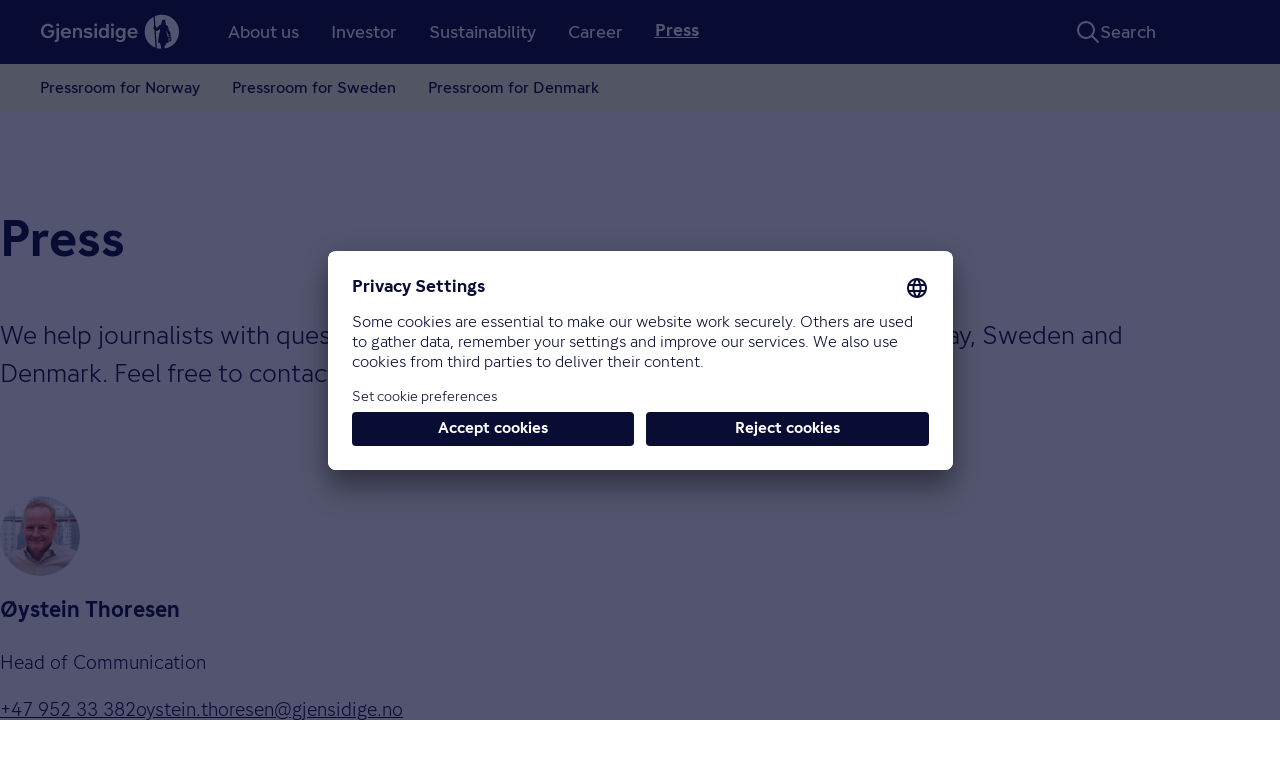

--- FILE ---
content_type: text/html;charset=utf-8
request_url: https://www.gjensidige.com/press
body_size: 64812
content:
<!DOCTYPE html>
<html lang="en" prefix="og: http://ogp.me/ns# article: http://ogp.me/ns/article#">
  <head>
    <meta charset="UTF-8" />
    <meta http-equiv="X-UA-Compatible" content="IE=edge,chrome=1" />
    <meta
      name="viewport"
      content="width=device-width, initial-scale=1, user-scalable=yes"
    />

    
    <meta
      name="pageID" content="1a7a3755-c2d1-478f-bef9-c480cde8e843"
    />
    
    <meta name="partref" content="" /> 
    <title>Press – Gjensidige.com</title>
    <style>#content{padding-top:var(--nav-content-gap)}@media print{.contentStudio-link{display:none!important}}*{-webkit-box-sizing:border-box;box-sizing:border-box}a{color:inherit}body{margin:0}.macro-badge{-webkit-font-smoothing:subpixel-antialiased;background-color:var(--builders-color-blue-200);border-radius:var(--builders-radius-full);-webkit-box-shadow:none;box-shadow:none;-webkit-box-sizing:border-box;box-sizing:border-box;display:inline-block;font-size:var(--builders-font-sm);font-weight:var(--builders-font-weight-500);letter-spacing:normal;padding:var(--builders-unit-05) var(--builders-unit-15);vertical-align:middle}.admin-info-box{background:#e9ecef;border-left:4px solid #6325e7;border-radius:4px;margin-bottom:24px;padding:16px 20px}.admin-info-box h4{margin:0 0 12px}.admin-info-box p{color:#495057;font-size:14px;line-height:1.5;margin:0 0 8px}.admin-info-box p.subtle{color:#6c757d;font-size:13px}
</style>
    <link rel="preconnect" href="https://tags.tiqcdn.com" crossorigin />
    <link rel="preconnect" href="//app.usercentrics.eu">
    <link rel="preconnect" href="//api.usercentrics.eu">
    <link rel="preload" href="//app.usercentrics.eu/browser-ui/latest/loader.js" as="script">
    <link rel="preconnect" href="https://cdn.gjensidige.no" crossorigin />
    <link
      rel="preload"
      href="https://cdn.gjensidige.no/builders/core/fonts/GjensidigeSans-Regular.woff2"
      as="font"
      type="font/woff2"
      crossorigin
    />
    <link
      rel="preload"
      href="https://cdn.gjensidige.no/builders/core/fonts/GjensidigeSans-Medium.woff2"
      as="font"
      type="font/woff2"
      crossorigin
    />
    <link
      rel="preload"
      href="https://cdn.gjensidige.no/builders/core/fonts/GjensidigeSans-Bold.woff2"
      as="font"
      type="font/woff2"
      crossorigin
    />
    <link
      rel="preload"
      href="https://cdn.gjensidige.no/builders/core/fonts/GjensidigeDisplay-Medium.woff2"
      as="font"
      type="font/woff2"
      crossorigin
    />

    <link rel="apple-touch-icon" sizes="180x180" href="https://cdn.gjensidige.no/builders/builders-platform/assets/favicons/gjensidige/apple-touch-icon.png" />
    <link rel="icon" type="image/png" sizes="32x32" href="https://cdn.gjensidige.no/builders/builders-platform/assets/favicons/gjensidige/favicon-32x32.png" />
    <link rel="icon" type="image/png" sizes="16x16" href="https://cdn.gjensidige.no/builders/builders-platform/assets/favicons/gjensidige/favicon-16x16.png" />
    <link rel="icon" type="image/png" sizes="192x192" href="https://cdn.gjensidige.no/builders/builders-platform/assets/favicons/gjensidige/android-chrome-192x192.png" />
    <link rel="apple-touch-icon" href="https://cdn.gjensidige.no/builders/builders-platform/assets/favicons/gjensidige/android-chrome-192x192.png" />
    <link rel="mask-icon" href="https://cdn.gjensidige.no/builders/builders-platform/assets/favicons/gjensidige/safari-pinned-tab.svg" color="#090c33" />
    <link rel="shortcut icon" href="https://cdn.gjensidige.no/builders/builders-platform/assets/favicons/gjensidige/favicon.ico" />
    <meta name="theme-color" content="#ffffff">
    <meta name="background-color" content="#ffffff">
    <meta name="msapplication-TileColor" content="#2b5797" />
    <meta name="msapplication-config" content="https://cdn.gjensidige.no/builders/builders-platform/assets/favicons/gjensidige/browserconfig.xml" />
    <meta name="theme-color" content="#ffffff" />
  <script src="//tags.tiqcdn.com/utag/gjensidige/gjensidige.com/prod/utag.sync.js"></script><meta name="builders-faro-config" content="{&quot;url&quot;:&quot;https://faro-collector.gjensidige.io/collect&quot;,&quot;app&quot;:{&quot;name&quot;:&quot;gjensidige.com-public&quot;,&quot;namespace&quot;:&quot;gjensidige-com&quot;}}" /><link rel="stylesheet" href="https://cdn.gjensidige.no/builders/builders-platform/views-api/20260113.2204-main-d1cd122/style.css" /><meta name="description" content="We help journalists with questions about the Gjensidige Group’s operations in Norway, the Nordic countries and in the Baltics.">

<meta property="og:title" content="Press">
<meta property="og:description" content="We help journalists with questions about the Gjensidige Group’s operations in Norway, the Nordic countries and in the Baltics.">
<meta property="og:site_name" content="Gjensidige.com">


<meta property="og:url" content="https://gjensidige-com.apps-int.gjensidige.io/press">

<meta property="og:type" content="article">
<meta property="og:locale" content="en">

<meta property="og:image" content="https://gjensidige-com.apps-int.gjensidige.io/press/_/image/ba56a506-be54-4dd7-aa47-5becb2aa4477:54fdc3c4a9f848fb1ad9c79072d4301326cb113f/block-1200-630/Gjensidige-logo.jpg">
<meta property="og:image:width" content="1200">
<meta property="og:image:height" content="630">



<meta property="article:modified_time" content="2023-08-29T07:02:04.247Z">
<meta property="article:published_time" content="2023-08-29T07:02:04.247Z"></head>

  <body data-hj-ignore-attributes><script>
    var utag_data = {};
    (function (a, b, c, d) {
      a = "//tags.tiqcdn.com/utag/gjensidige/gjensidige.com/prod/utag.js";
      b = document;
      c = "script";
      d = b.createElement(c);
      d.src = a;
      d.type = "text/java" + c;
      d.async = true;
      a = b.getElementsByTagName(c)[0];
      a.parentNode.insertBefore(d, a);
    })();
  </script><div data-part="navigation"   data-props="{&quot;baseUrl&quot;:&quot;&#x2F;&quot;,&quot;currentPath&quot;:&quot;&#x2F;press&quot;,&quot;menuData&quot;:{&quot;actions&quot;:[],&quot;authentication&quot;:{&quot;logoutUrl&quot;:&quot;&#x2F;press&#x2F;_&#x2F;service&#x2F;com.gjensidige.builders.theme&#x2F;logout?redirect=%2F&quot;,&quot;phrases&quot;:{&quot;login&quot;:&quot;Login&quot;,&quot;logout&quot;:&quot;Logout&quot;,&quot;overview&quot;:&quot;My overview&quot;}},&quot;homeUrl&quot;:&quot;&#x2F;&quot;,&quot;items&quot;:[{&quot;children&quot;:[{&quot;children&quot;:[],&quot;ctas&quot;:[],&quot;href&quot;:&quot;&#x2F;operations&quot;,&quot;label&quot;:&quot;Operations&quot;,&quot;private&quot;:false,&quot;isExpanded&quot;:false},{&quot;children&quot;:[],&quot;ctas&quot;:[],&quot;href&quot;:&quot;&#x2F;operations&#x2F;gjensidiges-strategy&quot;,&quot;label&quot;:&quot;Strategy and targets&quot;,&quot;private&quot;:false,&quot;isExpanded&quot;:false},{&quot;children&quot;:[],&quot;ctas&quot;:[],&quot;href&quot;:&quot;&#x2F;operations&#x2F;the-board&quot;,&quot;label&quot;:&quot;The Board&quot;,&quot;private&quot;:false,&quot;isExpanded&quot;:false},{&quot;children&quot;:[],&quot;ctas&quot;:[],&quot;href&quot;:&quot;&#x2F;operations&#x2F;group-management&quot;,&quot;label&quot;:&quot;Group management&quot;,&quot;private&quot;:false,&quot;isExpanded&quot;:false},{&quot;children&quot;:[],&quot;ctas&quot;:[],&quot;href&quot;:&quot;&#x2F;operations&#x2F;sponsorship&quot;,&quot;label&quot;:&quot;Sponsorship&quot;,&quot;private&quot;:false,&quot;isExpanded&quot;:false},{&quot;children&quot;:[],&quot;ctas&quot;:[],&quot;href&quot;:&quot;&#x2F;operations&#x2F;Our-history&quot;,&quot;label&quot;:&quot;Our history&quot;,&quot;private&quot;:false,&quot;isExpanded&quot;:false}],&quot;ctas&quot;:[],&quot;href&quot;:&quot;&#x2F;&quot;,&quot;label&quot;:&quot;About us&quot;,&quot;isExpanded&quot;:false},{&quot;children&quot;:[{&quot;children&quot;:[{&quot;children&quot;:[],&quot;ctas&quot;:[],&quot;href&quot;:&quot;&#x2F;investor-relations&#x2F;reports-and-presentations&quot;,&quot;label&quot;:&quot;Reports and presentations&quot;,&quot;isExpanded&quot;:false},{&quot;children&quot;:[],&quot;ctas&quot;:[],&quot;href&quot;:&quot;&#x2F;investor-relations&#x2F;capital-markets-days&quot;,&quot;label&quot;:&quot;Capital Markets Days&quot;,&quot;isExpanded&quot;:false},{&quot;children&quot;:[],&quot;ctas&quot;:[],&quot;href&quot;:&quot;&#x2F;investor-relations&#x2F;webinars&quot;,&quot;label&quot;:&quot;Webinars and conference calls&quot;,&quot;isExpanded&quot;:false}],&quot;ctas&quot;:[],&quot;label&quot;:&quot;Reports and presentations&quot;,&quot;private&quot;:false,&quot;isExpanded&quot;:false},{&quot;children&quot;:[{&quot;children&quot;:[],&quot;ctas&quot;:[],&quot;href&quot;:&quot;&#x2F;investor-relations&#x2F;the-share&quot;,&quot;label&quot;:&quot;The share&quot;,&quot;isExpanded&quot;:false},{&quot;children&quot;:[],&quot;ctas&quot;:[],&quot;href&quot;:&quot;&#x2F;investor-relations&#x2F;consensus&quot;,&quot;label&quot;:&quot;Consensus&quot;,&quot;isExpanded&quot;:false},{&quot;children&quot;:[],&quot;ctas&quot;:[],&quot;href&quot;:&quot;&#x2F;investor-relations&#x2F;share-owners&quot;,&quot;label&quot;:&quot;Share owners&quot;,&quot;isExpanded&quot;:false},{&quot;children&quot;:[],&quot;ctas&quot;:[],&quot;href&quot;:&quot;&#x2F;investor-relations&#x2F;analyst-coverage&quot;,&quot;label&quot;:&quot;Analyst coverage&quot;,&quot;isExpanded&quot;:false},{&quot;children&quot;:[],&quot;ctas&quot;:[],&quot;href&quot;:&quot;&#x2F;investor-relations&#x2F;dividend&quot;,&quot;label&quot;:&quot;Capital strategy and dividend&quot;,&quot;isExpanded&quot;:false},{&quot;children&quot;:[],&quot;ctas&quot;:[],&quot;href&quot;:&quot;&#x2F;investor-relations&#x2F;reminder&quot;,&quot;label&quot;:&quot;Pre-close call&quot;,&quot;isExpanded&quot;:false},{&quot;children&quot;:[],&quot;ctas&quot;:[],&quot;href&quot;:&quot;&#x2F;press&#x2F;stock-exchange-disclosures&quot;,&quot;label&quot;:&quot;Stock exchange disclosures&quot;,&quot;isExpanded&quot;:false}],&quot;ctas&quot;:[],&quot;label&quot;:&quot;The share&quot;,&quot;private&quot;:false,&quot;isExpanded&quot;:false},{&quot;children&quot;:[],&quot;ctas&quot;:[],&quot;href&quot;:&quot;&#x2F;investor-relations&#x2F;rating&quot;,&quot;label&quot;:&quot;Rating and bonds&quot;,&quot;private&quot;:false,&quot;isExpanded&quot;:false},{&quot;children&quot;:[{&quot;children&quot;:[],&quot;ctas&quot;:[],&quot;href&quot;:&quot;&#x2F;investor-relations&#x2F;corporate-governance&quot;,&quot;label&quot;:&quot;Corporate governance&quot;,&quot;isExpanded&quot;:false},{&quot;children&quot;:[],&quot;ctas&quot;:[],&quot;href&quot;:&quot;&#x2F;investor-relations&#x2F;risk-management-and-control&quot;,&quot;label&quot;:&quot;Risk management and control&quot;,&quot;isExpanded&quot;:false},{&quot;children&quot;:[],&quot;ctas&quot;:[],&quot;href&quot;:&quot;&#x2F;investor-relations&#x2F;policy-library&quot;,&quot;label&quot;:&quot;Policy library&quot;,&quot;isExpanded&quot;:false},{&quot;children&quot;:[],&quot;ctas&quot;:[],&quot;href&quot;:&quot;&#x2F;investor-relations&#x2F;reports-and-presentations&#x2F;statements&quot;,&quot;label&quot;:&quot;Statements&quot;,&quot;isExpanded&quot;:false}],&quot;ctas&quot;:[],&quot;label&quot;:&quot;Corporate governance&quot;,&quot;private&quot;:false,&quot;isExpanded&quot;:false},{&quot;children&quot;:[],&quot;ctas&quot;:[],&quot;href&quot;:&quot;&#x2F;investor-relations&#x2F;Financial-calendar&quot;,&quot;label&quot;:&quot;Financial calendar&quot;,&quot;private&quot;:false,&quot;isExpanded&quot;:false},{&quot;children&quot;:[],&quot;ctas&quot;:[],&quot;href&quot;:&quot;&#x2F;investor-relations&#x2F;ir-contacts&quot;,&quot;label&quot;:&quot;IR contacts&quot;,&quot;private&quot;:false,&quot;isExpanded&quot;:false}],&quot;ctas&quot;:[],&quot;href&quot;:&quot;&#x2F;investor-relations&quot;,&quot;label&quot;:&quot;Investor&quot;,&quot;isExpanded&quot;:false},{&quot;children&quot;:[{&quot;children&quot;:[{&quot;children&quot;:[],&quot;ctas&quot;:[],&quot;href&quot;:&quot;&#x2F;sustainability&#x2F;the-link-between-general-insurance-and-sustainability&quot;,&quot;label&quot;:&quot;The link between general insurance and sustainability&quot;,&quot;isExpanded&quot;:false},{&quot;children&quot;:[],&quot;ctas&quot;:[],&quot;href&quot;:&quot;&#x2F;sustainability&#x2F;Sustainability-targets-and-strategy&quot;,&quot;label&quot;:&quot;Sustainability targets and strategy&quot;,&quot;isExpanded&quot;:false},{&quot;children&quot;:[],&quot;ctas&quot;:[],&quot;href&quot;:&quot;&#x2F;sustainability&#x2F;double-materiality-analysis&quot;,&quot;label&quot;:&quot;Double materiality analysis&quot;,&quot;isExpanded&quot;:false}],&quot;ctas&quot;:[],&quot;label&quot;:&quot;Our approach&quot;,&quot;private&quot;:false,&quot;isExpanded&quot;:false},{&quot;children&quot;:[{&quot;children&quot;:[],&quot;ctas&quot;:[],&quot;href&quot;:&quot;&#x2F;sustainability&#x2F;social-sustainability&quot;,&quot;label&quot;:&quot;Social sustainability&quot;,&quot;isExpanded&quot;:false},{&quot;children&quot;:[],&quot;ctas&quot;:[],&quot;href&quot;:&quot;&#x2F;sustainability&#x2F;climate-and-nature&quot;,&quot;label&quot;:&quot;Climate and nature&quot;,&quot;isExpanded&quot;:false},{&quot;children&quot;:[],&quot;ctas&quot;:[],&quot;href&quot;:&quot;&#x2F;sustainability&#x2F;responsible%20investments&quot;,&quot;label&quot;:&quot;Responsible investments&quot;,&quot;isExpanded&quot;:false},{&quot;children&quot;:[],&quot;ctas&quot;:[],&quot;href&quot;:&quot;&#x2F;sustainability&#x2F;corporate-governance&quot;,&quot;label&quot;:&quot;Corporate governance&quot;,&quot;isExpanded&quot;:false}],&quot;ctas&quot;:[],&quot;label&quot;:&quot;Values we create&quot;,&quot;private&quot;:false,&quot;isExpanded&quot;:false},{&quot;children&quot;:[{&quot;children&quot;:[],&quot;ctas&quot;:[],&quot;href&quot;:&quot;&#x2F;sustainability&#x2F;Our-compliance-with-the-Transparency-Act&quot;,&quot;label&quot;:&quot;Our compliance with the Transparency Act&quot;,&quot;isExpanded&quot;:false},{&quot;children&quot;:[],&quot;ctas&quot;:[],&quot;href&quot;:&quot;&#x2F;sustainability&#x2F;how-we-support-the-UN-Sustainable-Development-Goals&quot;,&quot;label&quot;:&quot;How we support the UN Sustainable Development Goals&quot;,&quot;isExpanded&quot;:false},{&quot;children&quot;:[],&quot;ctas&quot;:[],&quot;href&quot;:&quot;&#x2F;sustainability&#x2F;our-commitment-to-the-community&quot;,&quot;label&quot;:&quot;Our commitment to the community&quot;,&quot;isExpanded&quot;:false},{&quot;children&quot;:[],&quot;ctas&quot;:[],&quot;href&quot;:&quot;&#x2F;sustainability&#x2F;ratings-and-recognitions&quot;,&quot;label&quot;:&quot;Ratings and recognitions&quot;,&quot;isExpanded&quot;:false}],&quot;ctas&quot;:[],&quot;label&quot;:&quot;Social responsibility&quot;,&quot;private&quot;:false,&quot;isExpanded&quot;:false}],&quot;ctas&quot;:[],&quot;href&quot;:&quot;&#x2F;sustainability&quot;,&quot;label&quot;:&quot;Sustainability&quot;,&quot;isExpanded&quot;:false},{&quot;children&quot;:[{&quot;children&quot;:[],&quot;ctas&quot;:[],&quot;href&quot;:&quot;https:&#x2F;&#x2F;jobs.gjensidige.com&#x2F;?locale=en_US&quot;,&quot;label&quot;:&quot;Vacancies&quot;,&quot;private&quot;:false,&quot;isExpanded&quot;:false},{&quot;children&quot;:[],&quot;ctas&quot;:[],&quot;href&quot;:&quot;&#x2F;job&#x2F;why-work-at-gjensidige&quot;,&quot;label&quot;:&quot;Why work at Gjensidige?&quot;,&quot;private&quot;:false,&quot;isExpanded&quot;:false},{&quot;children&quot;:[],&quot;ctas&quot;:[],&quot;href&quot;:&quot;&#x2F;job&#x2F;diversity&quot;,&quot;label&quot;:&quot;Diversity&quot;,&quot;private&quot;:false,&quot;isExpanded&quot;:false}],&quot;ctas&quot;:[],&quot;href&quot;:&quot;&#x2F;job&quot;,&quot;label&quot;:&quot;Career&quot;,&quot;isExpanded&quot;:false},{&quot;children&quot;:[{&quot;children&quot;:[],&quot;ctas&quot;:[],&quot;href&quot;:&quot;https:&#x2F;&#x2F;www.mynewsdesk.com&#x2F;no&#x2F;gjensidige&quot;,&quot;label&quot;:&quot;Pressroom for Norway&quot;,&quot;private&quot;:false,&quot;isExpanded&quot;:false},{&quot;children&quot;:[],&quot;ctas&quot;:[],&quot;href&quot;:&quot;https:&#x2F;&#x2F;www.gjensidige.se&#x2F;om-oss&#x2F;pressrummet&#x2F;2023&quot;,&quot;label&quot;:&quot;Pressroom for Sweden&quot;,&quot;private&quot;:false,&quot;isExpanded&quot;:false},{&quot;children&quot;:[],&quot;ctas&quot;:[],&quot;href&quot;:&quot;https:&#x2F;&#x2F;www.gjensidige.dk&#x2F;om-os&#x2F;presserum&quot;,&quot;label&quot;:&quot;Pressroom for Denmark&quot;,&quot;private&quot;:false,&quot;isExpanded&quot;:false}],&quot;ctas&quot;:[],&quot;href&quot;:&quot;&#x2F;press&quot;,&quot;label&quot;:&quot;Press&quot;,&quot;isExpanded&quot;:true}],&quot;language&quot;:&quot;en&quot;,&quot;notifications&quot;:[],&quot;search&quot;:{&quot;action&quot;:{&quot;href&quot;:&quot;&#x2F;search&quot;},&quot;searchAPIUrl&quot;:&quot;&#x2F;api-builders&#x2F;search&quot;,&quot;phrases&quot;:{&quot;information&quot;:{&quot;title&quot;:&quot;Looking for something?&quot;,&quot;text&quot;:&quot;Start typing to begin your search&quot;},&quot;translate&quot;:{&quot;searchResults&quot;:&quot;Number of hits&quot;,&quot;loadingResults&quot;:&quot;Loading hits&quot;,&quot;breadcrumbs&quot;:&quot;Path&quot;,&quot;otherResults&quot;:&quot;Hits&quot;,&quot;filterHits&quot;:&quot;Filter hits&quot;,&quot;pageNavigation&quot;:&quot;Page navigation&quot;},&quot;emptyResult&quot;:{&quot;title&quot;:&quot;We couldn&#x27;t find what you were searching for&quot;,&quot;text&quot;:&quot;&lt;p&gt;Try checking for typing errors, searching for a different term or browsing the menu.&lt;&#x2F;p&gt;\n&quot;},&quot;error&quot;:{&quot;title&quot;:&quot;Oops! Something went wrong with the search&quot;,&quot;text&quot;:&quot;There was a problem processing your search. Please try again later, or contact us if the issue persists.&quot;},&quot;labels&quot;:{&quot;input&quot;:&quot;Search&quot;,&quot;segmentOptionAll&quot;:&quot;All&quot;,&quot;otherResults&quot;:&quot;Results&quot;}},&quot;pageTitle&quot;:&quot;Search | gjensidige.com&quot;,&quot;segments&quot;:[{&quot;text&quot;:&quot;About us&quot;,&quot;url&quot;:&quot;&#x2F;&quot;},{&quot;text&quot;:&quot;Investor&quot;,&quot;url&quot;:&quot;&#x2F;investor-relations&quot;},{&quot;text&quot;:&quot;Sustainability&quot;,&quot;url&quot;:&quot;&#x2F;sustainability&quot;},{&quot;text&quot;:&quot;Career&quot;,&quot;url&quot;:&quot;&#x2F;job&quot;},{&quot;text&quot;:&quot;Press&quot;,&quot;url&quot;:&quot;&#x2F;press&quot;}],&quot;showLoginStatus&quot;:false},&quot;languageSwitch&quot;:[{&quot;language&quot;:&quot;en&quot;,&quot;url&quot;:&quot;&#x2F;&quot;},{&quot;language&quot;:&quot;no&quot;,&quot;url&quot;:&quot;&#x2F;no&quot;}],&quot;navCartUrl&quot;:&quot;&quot;}}" ><a href="#" class="_skip_1lcn6_162">Skip to content</a><div class="_systemMessages_1lcn6_172"></div><header aria-label="Main navigation" class="_header_1lcn6_22"><nav id="buildersPlatformMainNavigation" data-mobile="false" data-open="false" class="_nav_1lcn6_23"><a aria-label="Gjensidige" data-tracking="logo" href="/" class="_item_1lcn6_37 _logo_1lcn6_189"><span class="_itemInner_1lcn6_67"><svg aria-hidden="true" fill="currentColor" focusable="false" height="2em" viewBox="0 0 155 38.5" width="7.75em"><path d="M143.538 29.072v-.028l-.612-.977h-.027l-.529.893v.028l1.168.084Zm-1.279-3.376-.028.028.695 1.227h.028l.612-1.2-.028-.027-1.279-.028Zm-.556.223.055 2.874.028.028.751-1.34v-.027l-.834-1.535Zm2.531 3.014v-3.098l-.028-.027-.918 1.674v.027l.946 1.424Zm-4.339-11.049h-.028c.028.502.056 1.367.056 1.367l.389.698c.139.223 1.196 5.273 1.196 5.273l1.335-.67a1.15 1.15 0 0 1-.195-.614c0-.111 0-.195.028-.279-.056 0-.362-.055-.417-.14-.056-.11-.084-1.143.028-1.394-.028-.056-.056-.084-.084-.168-.194-.25-.945-1.088-.945-1.227 0-.14.139-.307.139-.307l-1.502-2.539Zm-6.842 15.122c-.028-.084-.167-1.284-.195-1.59-1.418-.112-2.086-.252-2.28-.475-.195-.25 1.613-11.327 1.752-11.522.083-.14.528-.475.584-.586.056-.112 0-2.4 0-2.958h-.056c-.083 0-2.475 2.344-3.254 2.26-.556-.056-1.168-.39-1.474-.586l1.252 19.642a19.02 19.02 0 0 0 4.199.809l.418-.67v-1.06l-.584-3.069s-.334-.084-.362-.195ZM135.028 0c-2.809 0-5.479.614-7.899 1.73l.695 11.048c.306-.028.529-.056.556 0 .084.14.445 1.005.473 1.144.028.084-.028.195-.083.307.334.112.945.28.973.28 0 0 1.697-2.317 2.197-2.596.14-.083 1.475-.697 2.059-.948.055-.056.083-.14.111-.195.028-.224.139-1.228.167-1.48.028-.167.389-.53.473-.78.083-.28.055-1.59.083-1.702.056-.196 1.14-.949 1.418-1.116.167-.112 1.419-.056 1.586-.028.556.111 1.001.586 1.001.78 0 .168-.056 1.954-.056 1.954 0 .167.612 1.144.612 1.45 0 .308-.055 1.005-.055 1.173 0 .055.027.14.083.279.389.223 1.808 1.088 2.03 1.255.278.168 1.168 4.269 1.168 4.269l1.169 2.288s.333-.084.417-.028c.083.056.194 2.706.194 2.706.139.307.529 1.06.529 1.311 0 .28-.278.53-.584.698v.167a.997.997 0 0 1-.223.642c.417.223 1.141.586 1.141.614 0 .167.027.307 0 4.129 0 0-.473.39-.501.39a96.74 96.74 0 0 1-2.614-.167c.055.753.111 1.34.055 1.535-.445.223-1.613.334-2.419.39-.167.586-.696 2.428-.807 2.428h-.334s-.973 1.422-1.001 1.534c0 .14.362 1.34.362 1.34l.945.808c8.566-1.841 14.991-9.458 14.991-18.609.056-10.463-8.455-19-18.912-19Zm-8.818 16.294c-.25-.224-.668-1.2-.64-1.758.028-.53.362-1.172.501-1.367.028-.056.139-.084.306-.14l-.668-10.685a19.003 19.003 0 0 0-9.873 16.712c0 8.063 5.006 14.926 12.043 17.716l-1.28-20.283a1.69 1.69 0 0 1-.389-.195ZM8.788 23.715c2.558 0 4.283-1.785 4.338-4.073H9.177v-2.428h6.592c.055.475.083.949.083 1.423 0 4.464-2.614 7.478-7.064 7.478-4.673 0-7.816-3.265-7.788-8.008.028-4.715 3.143-8.007 7.815-8.007 2.67 0 5.118 1.311 6.036 3.18l-2.03 1.507c-.752-1.367-2.365-2.288-4.006-2.288-2.836 0-4.978 2.4-4.978 5.608 0 3.237 2.086 5.608 4.95 5.608Zm8.955 6.808c-.584 0-1.084-.084-1.502-.28v-2.315c.279.084.473.112.724.112.778 0 1.279-.447 1.279-1.284V14.787h2.698V26.84c0 2.316-1.196 3.683-3.199 3.683ZM19.58 9.68c.89 0 1.669.782 1.669 1.674 0 .893-.78 1.674-1.67 1.674-.89 0-1.668-.78-1.668-1.674 0-.892.779-1.674 1.669-1.674Zm3.476 10.63c0-3.376 2.281-5.775 5.73-5.775 3.393 0 5.507 2.288 5.507 5.887 0 .307 0 .586-.028.865H25.78c.167 1.45 1.446 2.622 3.226 2.622 1.419 0 2.67-.502 3.644-1.422l1.057 1.897c-1.14 1.116-2.865 1.757-4.7 1.757-3.811-.027-5.953-2.343-5.953-5.83Zm8.622-.948c.028-1.284-1.335-2.623-2.892-2.623-1.53 0-2.837 1.088-3.004 2.623h5.896Zm7.176-4.576v1.507c.584-1.088 2.002-1.758 3.56-1.758 2.364 0 3.977 1.73 3.977 4.24v7.06h-2.698V19.14c0-1.451-.779-2.456-2.253-2.456-1.223 0-2.28 1.005-2.28 2.707v6.445h-2.7V14.787h2.392Zm14.379-.251c2.114 0 3.755.697 4.533 1.87l-1.919 1.645a3.411 3.411 0 0 0-2.67-1.31c-1.112 0-1.891.334-1.891 1.003 0 .754.695 1.005 2.726 1.34 2.864.474 4.088 1.506 4.088 3.404 0 2.12-1.975 3.654-4.867 3.654-2.392 0-4.2-.753-5.145-2.176l1.974-1.702c.612.949 2.03 1.674 3.282 1.674 1.14 0 2.03-.502 2.03-1.2 0-.864-.667-1.199-2.725-1.506-2.726-.418-4.089-1.395-4.089-3.125.028-2.148 1.892-3.571 4.673-3.571Zm8.4-4.855c.89 0 1.668.782 1.668 1.674 0 .893-.779 1.674-1.669 1.674s-1.669-.78-1.669-1.674c0-.892.78-1.674 1.67-1.674Zm1.362 16.155h-2.698V14.787h2.698v11.049Zm2.03-5.525c0-3.46 2.17-5.775 5.424-5.775 1.224 0 2.475.558 3.004 1.311V10.38h2.697v15.457h-2.392V24.3c-.472.949-1.668 1.814-3.448 1.814-3.17 0-5.285-2.372-5.285-5.804Zm5.563 3.6c1.64 0 2.892-1.2 2.892-3.572 0-2.4-1.223-3.571-2.864-3.571-1.419 0-2.865 1.172-2.865 3.571-.028 2.372 1.558 3.572 2.837 3.572ZM80.21 9.68c.89 0 1.669.782 1.669 1.674 0 .893-.78 1.674-1.67 1.674-.89 0-1.668-.78-1.668-1.674 0-.892.751-1.674 1.669-1.674Zm1.363 16.155h-2.698V14.787h2.698v11.049Zm2.141-5.525c0-3.46 2.17-5.775 5.313-5.775 1.362 0 2.697.67 3.226 1.646v-1.395h2.392v10.267c0 3.181-2.03 5.469-5.674 5.469-2.28 0-3.922-.698-4.923-2.176l1.585-1.646c.557.697 1.53 1.534 3.338 1.534 2.475 0 2.976-2.009 2.976-3.32v-.335c-.584.81-1.641 1.479-3.17 1.479-3.032.056-5.063-2.316-5.063-5.748Zm5.48 3.6c1.78 0 2.753-1.647 2.753-3.572 0-1.953-1.002-3.571-2.642-3.571-1.641 0-2.893 1.618-2.893 3.571 0 1.925 1.113 3.572 2.781 3.572Zm7.648-3.6c0-3.376 2.28-5.775 5.729-5.775 3.393 0 5.507 2.288 5.507 5.887 0 .307 0 .586-.028.865h-8.483c.167 1.45 1.447 2.622 3.227 2.622 1.418 0 2.67-.502 3.643-1.422l1.057 1.897c-1.14 1.116-2.865 1.757-4.7 1.757-3.838-.027-5.952-2.343-5.952-5.83Zm8.594-.948c.028-1.284-1.335-2.623-2.893-2.623-1.529 0-2.837 1.088-3.003 2.623h5.896Z"></path> </svg></span></a><button aria-expanded="false" aria-label="Menu" data-tracking="mobilemenu" type="button" class="_item_1lcn6_37 _burger_1lcn6_117"><mark></mark><span class="_itemInner_1lcn6_67"></span></button><div class="_space_1lcn6_359"></div><div class="_break_1lcn6_219"></div><a aria-current="false" aria-expanded="false" data-expanded="false" href="/" class="_item_1lcn6_37 _cms_1lcn6_289"><span class="_itemInner_1lcn6_67">About us</span><span class="_button_prvsn_2 _icon_prvsn_142 _md_prvsn_51 _chevron_1nsv6_1 _chevron_1lcn6_77"><svg width="24" height="24" viewBox="0 0 24 24" fill="none" aria-hidden="true"><path d="M3 8L12 17L21 8" stroke="currentColor" stroke-width="2" stroke-linecap="round" stroke-linejoin="round"></path></svg></span></a><div class="_expand_1lcn6_78"><div><a aria-current="false" href="/operations" class="_item_1lcn6_37"><span class="_itemInner_1lcn6_67">Operations</span></a><a aria-current="false" href="/operations/gjensidiges-strategy" class="_item_1lcn6_37"><span class="_itemInner_1lcn6_67">Strategy and targets</span></a><a aria-current="false" href="/operations/the-board" class="_item_1lcn6_37"><span class="_itemInner_1lcn6_67">The Board</span></a><a aria-current="false" href="/operations/group-management" class="_item_1lcn6_37"><span class="_itemInner_1lcn6_67">Group management</span></a><a aria-current="false" href="/operations/sponsorship" class="_item_1lcn6_37"><span class="_itemInner_1lcn6_67">Sponsorship</span></a><a aria-current="false" href="/operations/Our-history" class="_item_1lcn6_37"><span class="_itemInner_1lcn6_67">Our history</span></a></div></div><a aria-current="false" aria-expanded="false" data-expanded="false" href="/investor-relations" class="_item_1lcn6_37 _cms_1lcn6_289"><span class="_itemInner_1lcn6_67">Investor</span><span class="_button_prvsn_2 _icon_prvsn_142 _md_prvsn_51 _chevron_1nsv6_1 _chevron_1lcn6_77"><svg width="24" height="24" viewBox="0 0 24 24" fill="none" aria-hidden="true"><path d="M3 8L12 17L21 8" stroke="currentColor" stroke-width="2" stroke-linecap="round" stroke-linejoin="round"></path></svg></span></a><div class="_expand_1lcn6_78"><div><button aria-current="false" aria-expanded="false" data-expanded="false" type="button" class="_item_1lcn6_37"><span class="_itemInner_1lcn6_67">Reports and presentations</span><span class="_button_prvsn_2 _icon_prvsn_142 _md_prvsn_51 _chevron_1nsv6_1 _chevron_1lcn6_77"><svg width="24" height="24" viewBox="0 0 24 24" fill="none" aria-hidden="true"><path d="M3 8L12 17L21 8" stroke="currentColor" stroke-width="2" stroke-linecap="round" stroke-linejoin="round"></path></svg></span></button><div class="_expand_1lcn6_78 _desktopThirdLevel_1lcn6_333"><div><a aria-current="false" href="/investor-relations/reports-and-presentations" class="_item_1lcn6_37"><span class="_itemInner_1lcn6_67">Reports and presentations</span></a><a aria-current="false" href="/investor-relations/capital-markets-days" class="_item_1lcn6_37"><span class="_itemInner_1lcn6_67">Capital Markets Days</span></a><a aria-current="false" href="/investor-relations/webinars" class="_item_1lcn6_37"><span class="_itemInner_1lcn6_67">Webinars and conference calls</span></a></div></div><button aria-current="false" aria-expanded="false" data-expanded="false" type="button" class="_item_1lcn6_37"><span class="_itemInner_1lcn6_67">The share</span><span class="_button_prvsn_2 _icon_prvsn_142 _md_prvsn_51 _chevron_1nsv6_1 _chevron_1lcn6_77"><svg width="24" height="24" viewBox="0 0 24 24" fill="none" aria-hidden="true"><path d="M3 8L12 17L21 8" stroke="currentColor" stroke-width="2" stroke-linecap="round" stroke-linejoin="round"></path></svg></span></button><div class="_expand_1lcn6_78 _desktopThirdLevel_1lcn6_333"><div><a aria-current="false" href="/investor-relations/the-share" class="_item_1lcn6_37"><span class="_itemInner_1lcn6_67">The share</span></a><a aria-current="false" href="/investor-relations/consensus" class="_item_1lcn6_37"><span class="_itemInner_1lcn6_67">Consensus</span></a><a aria-current="false" href="/investor-relations/share-owners" class="_item_1lcn6_37"><span class="_itemInner_1lcn6_67">Share owners</span></a><a aria-current="false" href="/investor-relations/analyst-coverage" class="_item_1lcn6_37"><span class="_itemInner_1lcn6_67">Analyst coverage</span></a><a aria-current="false" href="/investor-relations/dividend" class="_item_1lcn6_37"><span class="_itemInner_1lcn6_67">Capital strategy and dividend</span></a><a aria-current="false" href="/investor-relations/reminder" class="_item_1lcn6_37"><span class="_itemInner_1lcn6_67">Pre-close call</span></a><a aria-current="false" href="/press/stock-exchange-disclosures" class="_item_1lcn6_37"><span class="_itemInner_1lcn6_67">Stock exchange disclosures</span></a></div></div><a aria-current="false" href="/investor-relations/rating" class="_item_1lcn6_37"><span class="_itemInner_1lcn6_67">Rating and bonds</span></a><button aria-current="false" aria-expanded="false" data-expanded="false" type="button" class="_item_1lcn6_37"><span class="_itemInner_1lcn6_67">Corporate governance</span><span class="_button_prvsn_2 _icon_prvsn_142 _md_prvsn_51 _chevron_1nsv6_1 _chevron_1lcn6_77"><svg width="24" height="24" viewBox="0 0 24 24" fill="none" aria-hidden="true"><path d="M3 8L12 17L21 8" stroke="currentColor" stroke-width="2" stroke-linecap="round" stroke-linejoin="round"></path></svg></span></button><div class="_expand_1lcn6_78 _desktopThirdLevel_1lcn6_333"><div><a aria-current="false" href="/investor-relations/corporate-governance" class="_item_1lcn6_37"><span class="_itemInner_1lcn6_67">Corporate governance</span></a><a aria-current="false" href="/investor-relations/risk-management-and-control" class="_item_1lcn6_37"><span class="_itemInner_1lcn6_67">Risk management and control</span></a><a aria-current="false" href="/investor-relations/policy-library" class="_item_1lcn6_37"><span class="_itemInner_1lcn6_67">Policy library</span></a><a aria-current="false" href="/investor-relations/reports-and-presentations/statements" class="_item_1lcn6_37"><span class="_itemInner_1lcn6_67">Statements</span></a></div></div><a aria-current="false" href="/investor-relations/Financial-calendar" class="_item_1lcn6_37"><span class="_itemInner_1lcn6_67">Financial calendar</span></a><a aria-current="false" href="/investor-relations/ir-contacts" class="_item_1lcn6_37"><span class="_itemInner_1lcn6_67">IR contacts</span></a></div></div><a aria-current="false" aria-expanded="false" data-expanded="false" href="/sustainability" class="_item_1lcn6_37 _cms_1lcn6_289"><span class="_itemInner_1lcn6_67">Sustainability</span><span class="_button_prvsn_2 _icon_prvsn_142 _md_prvsn_51 _chevron_1nsv6_1 _chevron_1lcn6_77"><svg width="24" height="24" viewBox="0 0 24 24" fill="none" aria-hidden="true"><path d="M3 8L12 17L21 8" stroke="currentColor" stroke-width="2" stroke-linecap="round" stroke-linejoin="round"></path></svg></span></a><div class="_expand_1lcn6_78"><div><button aria-current="false" aria-expanded="false" data-expanded="false" type="button" class="_item_1lcn6_37"><span class="_itemInner_1lcn6_67">Our approach</span><span class="_button_prvsn_2 _icon_prvsn_142 _md_prvsn_51 _chevron_1nsv6_1 _chevron_1lcn6_77"><svg width="24" height="24" viewBox="0 0 24 24" fill="none" aria-hidden="true"><path d="M3 8L12 17L21 8" stroke="currentColor" stroke-width="2" stroke-linecap="round" stroke-linejoin="round"></path></svg></span></button><div class="_expand_1lcn6_78 _desktopThirdLevel_1lcn6_333"><div><a aria-current="false" href="/sustainability/the-link-between-general-insurance-and-sustainability" class="_item_1lcn6_37"><span class="_itemInner_1lcn6_67">The link between general insurance and sustainability</span></a><a aria-current="false" href="/sustainability/Sustainability-targets-and-strategy" class="_item_1lcn6_37"><span class="_itemInner_1lcn6_67">Sustainability targets and strategy</span></a><a aria-current="false" href="/sustainability/double-materiality-analysis" class="_item_1lcn6_37"><span class="_itemInner_1lcn6_67">Double materiality analysis</span></a></div></div><button aria-current="false" aria-expanded="false" data-expanded="false" type="button" class="_item_1lcn6_37"><span class="_itemInner_1lcn6_67">Values we create</span><span class="_button_prvsn_2 _icon_prvsn_142 _md_prvsn_51 _chevron_1nsv6_1 _chevron_1lcn6_77"><svg width="24" height="24" viewBox="0 0 24 24" fill="none" aria-hidden="true"><path d="M3 8L12 17L21 8" stroke="currentColor" stroke-width="2" stroke-linecap="round" stroke-linejoin="round"></path></svg></span></button><div class="_expand_1lcn6_78 _desktopThirdLevel_1lcn6_333"><div><a aria-current="false" href="/sustainability/social-sustainability" class="_item_1lcn6_37"><span class="_itemInner_1lcn6_67">Social sustainability</span></a><a aria-current="false" href="/sustainability/climate-and-nature" class="_item_1lcn6_37"><span class="_itemInner_1lcn6_67">Climate and nature</span></a><a aria-current="false" href="/sustainability/responsible%20investments" class="_item_1lcn6_37"><span class="_itemInner_1lcn6_67">Responsible investments</span></a><a aria-current="false" href="/sustainability/corporate-governance" class="_item_1lcn6_37"><span class="_itemInner_1lcn6_67">Corporate governance</span></a></div></div><button aria-current="false" aria-expanded="false" data-expanded="false" type="button" class="_item_1lcn6_37"><span class="_itemInner_1lcn6_67">Social responsibility</span><span class="_button_prvsn_2 _icon_prvsn_142 _md_prvsn_51 _chevron_1nsv6_1 _chevron_1lcn6_77"><svg width="24" height="24" viewBox="0 0 24 24" fill="none" aria-hidden="true"><path d="M3 8L12 17L21 8" stroke="currentColor" stroke-width="2" stroke-linecap="round" stroke-linejoin="round"></path></svg></span></button><div class="_expand_1lcn6_78 _desktopThirdLevel_1lcn6_333"><div><a aria-current="false" href="/sustainability/Our-compliance-with-the-Transparency-Act" class="_item_1lcn6_37"><span class="_itemInner_1lcn6_67">Our compliance with the Transparency Act</span></a><a aria-current="false" href="/sustainability/how-we-support-the-UN-Sustainable-Development-Goals" class="_item_1lcn6_37"><span class="_itemInner_1lcn6_67">How we support the UN Sustainable Development Goals</span></a><a aria-current="false" href="/sustainability/our-commitment-to-the-community" class="_item_1lcn6_37"><span class="_itemInner_1lcn6_67">Our commitment to the community</span></a><a aria-current="false" href="/sustainability/ratings-and-recognitions" class="_item_1lcn6_37"><span class="_itemInner_1lcn6_67">Ratings and recognitions</span></a></div></div></div></div><a aria-current="false" aria-expanded="false" data-expanded="false" href="/job" class="_item_1lcn6_37 _cms_1lcn6_289"><span class="_itemInner_1lcn6_67">Career</span><span class="_button_prvsn_2 _icon_prvsn_142 _md_prvsn_51 _chevron_1nsv6_1 _chevron_1lcn6_77"><svg width="24" height="24" viewBox="0 0 24 24" fill="none" aria-hidden="true"><path d="M3 8L12 17L21 8" stroke="currentColor" stroke-width="2" stroke-linecap="round" stroke-linejoin="round"></path></svg></span></a><div class="_expand_1lcn6_78"><div><a aria-current="false" href="https://jobs.gjensidige.com/?locale=en_US" class="_item_1lcn6_37"><span class="_itemInner_1lcn6_67">Vacancies</span></a><a aria-current="false" href="/job/why-work-at-gjensidige" class="_item_1lcn6_37"><span class="_itemInner_1lcn6_67">Why work at Gjensidige?</span></a><a aria-current="false" href="/job/diversity" class="_item_1lcn6_37"><span class="_itemInner_1lcn6_67">Diversity</span></a></div></div><a aria-current="true" aria-expanded="true" data-expanded="true" href="/press" class="_item_1lcn6_37 _cms_1lcn6_289"><span class="_itemInner_1lcn6_67">Press</span><span class="_button_prvsn_2 _icon_prvsn_142 _md_prvsn_51 _chevron_1nsv6_1 _chevron_1lcn6_77"><svg width="24" height="24" viewBox="0 0 24 24" fill="none" aria-hidden="true"><path d="M3 8L12 17L21 8" stroke="currentColor" stroke-width="2" stroke-linecap="round" stroke-linejoin="round"></path></svg></span></a><div class="_expand_1lcn6_78"><div><a aria-current="false" href="https://www.mynewsdesk.com/no/gjensidige" class="_item_1lcn6_37"><span class="_itemInner_1lcn6_67">Pressroom for Norway</span></a><a aria-current="false" href="https://www.gjensidige.se/om-oss/pressrummet/2023" class="_item_1lcn6_37"><span class="_itemInner_1lcn6_67">Pressroom for Sweden</span></a><a aria-current="false" href="https://www.gjensidige.dk/om-os/presserum" class="_item_1lcn6_37"><span class="_itemInner_1lcn6_67">Pressroom for Denmark</span></a></div></div><a href="/search" role="button" data-tracking class="_item_1lcn6_37 _search_1lcn6_219"><svg width="24" height="24" viewBox="0 0 24 24" fill="none" aria-hidden="true"><path d="M22 22L15.656 15.656M18 10C18 14.4183 14.4183 18 10 18C5.58172 18 2 14.4183 2 10C2 5.58172 5.58172 2 10 2C14.4183 2 18 5.58172 18 10Z" stroke="currentColor" stroke-width="2" stroke-linecap="round" stroke-linejoin="round"></path></svg><span class="_itemInner_1lcn6_67">Search</span></a><div class="_actions_1lcn6_189"><a aria-describedby="cartItemCount" data-tracking hidden z-index="0" class="_item_1lcn6_37 _cart_1lcn6_269"><svg width="24" height="24" viewBox="0 0 24 24" fill="none" aria-hidden="true"><path d="M4.6671 4.66656H20.6671L18.0004 11.3332H4.6671M4.6671 4.66656L2 2M4.6671 4.66656V11.3332M4.6671 11.3332L2 15.3333H22M7.33355 20.0002C7.33355 21.1047 6.43812 22.0002 5.33355 22.0002C4.22898 22.0002 3.33355 21.1047 3.33355 20.0002C3.33355 18.8956 4.22898 18.0002 5.33355 18.0002C6.43812 18.0002 7.33355 18.8956 7.33355 20.0002ZM20.6669 20.0002C20.6669 21.1047 19.7715 22.0002 18.6669 22.0002C17.5623 22.0002 16.6669 21.1047 16.6669 20.0002C16.6669 18.8956 17.5623 18.0002 18.6669 18.0002C19.7715 18.0002 20.6669 18.8956 20.6669 20.0002Z" stroke="currentColor" stroke-width="2" stroke-miterlimit="10" stroke-linecap="round" stroke-linejoin="round"></path></svg><span class="_itemInner_1lcn6_67">Cart<span id="cartItemCount" role="status" class="_srOnly_kh9c0_1">Empty</span></span></a><span></span><div class="buildersPlatformNavigationLanguageSwitch"><a href="/" aria-current="true" class="_link_1amvb_1">EN</a><a href="/no" aria-current="false" class="_link_1amvb_1">NO</a></div></div><dialog aria-label="Search" hidden class="_backdrop_4o76f_1"><div class="_dialog_4o76f_34 _box-outerscroll_4o76f_63 _sm_4o76f_104"><button aria-label="Close" type="button" class="_button_prvsn_2 _md_prvsn_51 _close_4o76f_108"><svg width="24" height="24" viewBox="0 0 24 24" fill="none" aria-hidden="true"><path d="M19 19L5 5" stroke="currentColor" stroke-width="2" stroke-linecap="round" stroke-linejoin="round"></path><path d="M5 19L19 5" stroke="currentColor" stroke-width="2" stroke-linecap="round" stroke-linejoin="round"></path></svg></button><div class="_content_4o76f_57"><form action="/search" id="search-form" method="get" role="search" class="_align-content-start_11118_41 _flex_11118_1 _xs-row-gap-xl_11118_79 _xs-col-gap-xl_11118_79 _xs-1_11118_63"><div class="_flex_11118_1 _xs-row-gap-sm_11118_76 _xs-col-gap-sm_11118_76 _xs-1_11118_63"><div class="_flex_11118_1 _xs-row-gap-xs_11118_75 _xs-col-gap-xs_11118_75 _xs-1_11118_63"><label for="P0-0" class="_title_x9see_1 _size4_x9see_11">Search</label></div><span class="_wrapper_c2d97_1"><input autocomplete="off" autofocus id="P0-0" name="P0-0" type="search" value/><svg width="24" height="24" viewBox="0 0 24 24" fill="none" aria-hidden="true"><path d="M22 22L15.656 15.656M18 10C18 14.4183 14.4183 18 10 18C5.58172 18 2 14.4183 2 10C2 5.58172 5.58172 2 10 2C14.4183 2 18 5.58172 18 10Z" stroke="currentColor" stroke-width="2" stroke-linecap="round" stroke-linejoin="round"></path></svg></span><div role="radiogroup" aria-label="Filter hits" class="_toggles_7czk5_1 _blue_7czk5_70 _grouped_7czk5_46 _fill_7czk5_46"><button aria-checked="true" role="radio" tabindex="0" type="button" value="0" class="_toggle_7czk5_1"><span>All</span></button><button aria-checked="false" role="radio" tabindex="-1" type="button" value="1" class="_toggle_7czk5_1"><span>About us</span></button><button aria-checked="false" role="radio" tabindex="-1" type="button" value="2" class="_toggle_7czk5_1"><span>Investor</span></button><button aria-checked="false" role="radio" tabindex="-1" type="button" value="3" class="_toggle_7czk5_1"><span>Sustainability</span></button><button aria-checked="false" role="radio" tabindex="-1" type="button" value="4" class="_toggle_7czk5_1"><span>Career</span></button><button aria-checked="false" role="radio" tabindex="-1" type="button" value="5" class="_toggle_7czk5_1"><span>Press</span></button></div><span aria-live="polite" class="_srOnly_kh9c0_1"></span></div><div class="_text_f139y_1 _weight-400_f139y_3"><strong>Looking for something?</strong><p class="_text_f139y_1 _weight-400_f139y_3">Start typing to begin your search</p></div></form></div></div></dialog></nav></header></div>
    
    <main data-portal-region="main" id="content">
      
      <!-- x[SEARCH]x -->

      
        <div data-portal-component-type="part" data-part="header-cta"   data-props="{&quot;h1&quot;:false,&quot;title&quot;:&quot;Press&quot;,&quot;preface&quot;:&quot;&lt;p&gt;We help journalists with questions about&amp;nbsp;the&amp;nbsp;Gjensidige Group’s operations in Norway,&amp;nbsp;Sweden and Denmark.&amp;nbsp;Feel free to contact us!&lt;&#x2F;p&gt;\n&quot;,&quot;buttons&quot;:[],&quot;layout&quot;:&quot;left&quot;,&quot;locale&quot;:&quot;en&quot;,&quot;contentId&quot;:&quot;1a7a3755-c2d1-478f-bef9-c480cde8e843&quot;}" ><header class="_center-xxl_11118_58 _flex_11118_1 _xs-row-gap-md_11118_77 _xs-col-gap-md_11118_77 _xs-1_11118_63 _marginBHeaders_yz2ae_1"><div class="_align-end_11118_37 _flex_11118_1 _xs-row-gap-lg_11118_78 _xs-col-gap-xl_11118_79 _xs-1_11118_63 _md-1_11118_104"><div class="_align-start_11118_35 _justify-end_11118_52 _flex_11118_1 _xs-row-gap-sm_11118_76 _xs-col-gap-xl_11118_79 _xs-1_11118_63 _md-2_11118_104"><div class="_flex_11118_1 _xs-row-gap-xs_11118_75 _xs-col-gap-xs_11118_75 _xs-1_11118_63"><h1 class="_title_x9see_1 _size2_x9see_9 _title_yz2ae_10">Press</h1></div><div class="_flex_11118_1 _xs-row-gap-md_11118_77 _xs-col-gap-md_11118_77 _xs-1_11118_63"><div class="_htmlArea_yz2ae_11 _text_f139y_1 _large_f139y_12 _weight-400_f139y_3"><p>We help journalists with questions about&nbsp;the&nbsp;Gjensidige Group’s operations in Norway,&nbsp;Sweden and Denmark.&nbsp;Feel free to contact us!</p>
</div></div></div></div></header></div><!-- x[TOC]x -->
      

      
        <div data-portal-component-type="part" data-part="contact"   data-props="{&quot;members&quot;:[{&quot;name&quot;:&quot;Øystein Thoresen&quot;,&quot;photo&quot;:&quot;&#x2F;press&#x2F;_&#x2F;image&#x2F;45629050-7a01-4a9c-ac86-db73a3dadfbe:23ca188e170871113896545925768289860d2868&#x2F;square-130&#x2F;Thoresen_%C3%98ystein.jpg&quot;,&quot;title&quot;:&quot;Head of Communication&quot;,&quot;email&quot;:&quot;oystein.thoresen@gjensidige.no&quot;,&quot;phone&quot;:&quot;+47 952 33 382&quot;},{&quot;name&quot;:&quot;Bjarne Aani Rysstad&quot;,&quot;photo&quot;:&quot;&#x2F;press&#x2F;_&#x2F;image&#x2F;fa372790-9f06-48de-8783-d84f42890e95:e99d49d320d359ae0a953f6d0260b1a9e2cc1a0b&#x2F;square-130&#x2F;Rysstad_Bjarne.jpg&quot;,&quot;title&quot;:&quot;Communication manager, general insurance&quot;,&quot;email&quot;:&quot;bjarne.rysstad@gjensidige.no&quot;,&quot;phone&quot;:&quot;+47 918 19 434&quot;},{&quot;name&quot;:&quot;Christian Haraldsen&quot;,&quot;photo&quot;:&quot;&#x2F;press&#x2F;_&#x2F;image&#x2F;209798b8-5014-4608-8cb6-c35cdc8f6060:a7fbeef459a3f87811878e1a02292170cca8b4fe&#x2F;square-130&#x2F;17_04_21_Haraldsen%20Christian_portrett.jpg&quot;,&quot;title&quot;:&quot;Communication manager, insurance and pension&quot;,&quot;email&quot;:&quot;christian.haraldsen@gjensidige.no&quot;,&quot;phone&quot;:&quot;+47 907 87 449&quot;},{&quot;name&quot;:&quot;Arne Voll&quot;,&quot;photo&quot;:&quot;&#x2F;press&#x2F;_&#x2F;image&#x2F;dbc61c69-9efd-45d5-bf76-249258423758:7a893c306c90dcfcd48455b6e192b8f5ec99f00c&#x2F;square-130&#x2F;Voll_Arne_portrett.jpg&quot;,&quot;title&quot;:&quot;Communication manager&quot;,&quot;email&quot;:&quot;arne.voll@gjensidige.no&quot;,&quot;phone&quot;:&quot;+47 906 98 473&quot;},{&quot;name&quot;:&quot;Pål Rune Eklo&quot;,&quot;photo&quot;:&quot;&#x2F;press&#x2F;_&#x2F;image&#x2F;f8c036ea-486e-4344-91f9-976cd5d462e4:0567510fc5aef827a22796a60a5ef401da61ba7b&#x2F;square-130&#x2F;Eklo_P%C3%A5l_Rune.jpg&quot;,&quot;title&quot;:&quot;Communications manager&quot;,&quot;email&quot;:&quot;pal-rune.eklo@gjensidige.no&quot;,&quot;phone&quot;:&quot;+47 951 94 898&quot;},{&quot;name&quot;:&quot;Line Marcelius&quot;,&quot;photo&quot;:&quot;&#x2F;press&#x2F;_&#x2F;image&#x2F;e5f8c5cf-0db9-43db-abee-668b3c816226:8fc9f3fc8bfcbc6d0355997b25b6b1ed36c3cef7&#x2F;square-130&#x2F;Marcelius_Line.jpg&quot;,&quot;title&quot;:&quot;Communications manager&quot;,&quot;email&quot;:&quot;line.marcelius@gjensidige.no&quot;,&quot;phone&quot;:&quot;+47 976 64 569&quot;},{&quot;name&quot;:&quot;Trine Andrup&quot;,&quot;photo&quot;:&quot;&#x2F;press&#x2F;_&#x2F;image&#x2F;38c7e2de-71fa-4a9d-ba27-cae0e162ced4:965518038d260413297c390a73389786f199d562&#x2F;square-130&#x2F;Andrup_Trine.jpg&quot;,&quot;title&quot;:&quot;Communications manager in Denmark&quot;,&quot;email&quot;:&quot;trine.andrup@gjensidige.dk&quot;,&quot;phone&quot;:&quot;+45 275 25 106&quot;},{&quot;name&quot;:&quot;Tina Halldén&quot;,&quot;photo&quot;:&quot;&#x2F;press&#x2F;_&#x2F;image&#x2F;3977a895-7ad3-4cfc-ac48-2d482d0ce97d:dc04f5e19ff7c661865253cfb368da3c0868e788&#x2F;square-130&#x2F;Tina%20Hallden.png&quot;,&quot;title&quot;:&quot;Communications manager in Sweden&quot;,&quot;email&quot;:&quot;tina.hallden@gjensidige.se&quot;,&quot;phone&quot;:&quot;+46 768 552 421&quot;}]}" ><div class="_align-start_11118_35 _center-xxl_11118_58 _flex_11118_1 _xs-row-gap-xl_11118_79 _xs-col-gap-xl_11118_79 _xs-1_11118_63 _md-1_11118_104 _marginYParts_1o7e7_1 _contactGap_1o7e7_22"><div class="_flex_11118_1 _xs-row-gap-lg_11118_78 _xs-col-gap-xl_11118_79 _md-row-gap-xl_11118_120 _md-col-gap-xl_11118_120 _xs-1_11118_63 _lg-2_11118_125 _xl-3_11118_148"><div class="_align-start_11118_35 _wrap-nowrap_11118_26 _flex_11118_1 _xs-row-gap-md_11118_77 _xs-col-gap-md_11118_77"><div class="_photo_1o7e7_4"><img alt="Øystein Thoresen" loading="lazy" src="/press/_/image/45629050-7a01-4a9c-ac86-db73a3dadfbe:23ca188e170871113896545925768289860d2868/square-130/Thoresen_%C3%98ystein.jpg"/></div><div class="_flex_11118_1 _xs-row-gap-none_11118_74 _xs-col-gap-none_11118_74 _xs-1_11118_63"><h3 class="_title_x9see_1 _size5_x9see_12">Øystein Thoresen</h3><p class="_text_f139y_1 _weight-400_f139y_3">Head of Communication</p><a href="tel:+47 952 33 382" class="_link_1amvb_1">+47 952 33 382</a><a href="mailto:oystein.thoresen@gjensidige.no" class="_link_1amvb_1">oystein.thoresen@gjensidige.no</a></div></div><div class="_align-start_11118_35 _wrap-nowrap_11118_26 _flex_11118_1 _xs-row-gap-md_11118_77 _xs-col-gap-md_11118_77"><div class="_photo_1o7e7_4"><img alt="Bjarne Aani Rysstad" loading="lazy" src="/press/_/image/fa372790-9f06-48de-8783-d84f42890e95:e99d49d320d359ae0a953f6d0260b1a9e2cc1a0b/square-130/Rysstad_Bjarne.jpg"/></div><div class="_flex_11118_1 _xs-row-gap-none_11118_74 _xs-col-gap-none_11118_74 _xs-1_11118_63"><h3 class="_title_x9see_1 _size5_x9see_12">Bjarne Aani Rysstad</h3><p class="_text_f139y_1 _weight-400_f139y_3">Communication manager, general insurance</p><a href="tel:+47 918 19 434" class="_link_1amvb_1">+47 918 19 434</a><a href="mailto:bjarne.rysstad@gjensidige.no" class="_link_1amvb_1">bjarne.rysstad@gjensidige.no</a></div></div><div class="_align-start_11118_35 _wrap-nowrap_11118_26 _flex_11118_1 _xs-row-gap-md_11118_77 _xs-col-gap-md_11118_77"><div class="_photo_1o7e7_4"><img alt="Christian Haraldsen" loading="lazy" src="/press/_/image/209798b8-5014-4608-8cb6-c35cdc8f6060:a7fbeef459a3f87811878e1a02292170cca8b4fe/square-130/17_04_21_Haraldsen%20Christian_portrett.jpg"/></div><div class="_flex_11118_1 _xs-row-gap-none_11118_74 _xs-col-gap-none_11118_74 _xs-1_11118_63"><h3 class="_title_x9see_1 _size5_x9see_12">Christian Haraldsen</h3><p class="_text_f139y_1 _weight-400_f139y_3">Communication manager, insurance and pension</p><a href="tel:+47 907 87 449" class="_link_1amvb_1">+47 907 87 449</a><a href="mailto:christian.haraldsen@gjensidige.no" class="_link_1amvb_1">christian.haraldsen@gjensidige.no</a></div></div><div class="_align-start_11118_35 _wrap-nowrap_11118_26 _flex_11118_1 _xs-row-gap-md_11118_77 _xs-col-gap-md_11118_77"><div class="_photo_1o7e7_4"><img alt="Arne Voll" loading="lazy" src="/press/_/image/dbc61c69-9efd-45d5-bf76-249258423758:7a893c306c90dcfcd48455b6e192b8f5ec99f00c/square-130/Voll_Arne_portrett.jpg"/></div><div class="_flex_11118_1 _xs-row-gap-none_11118_74 _xs-col-gap-none_11118_74 _xs-1_11118_63"><h3 class="_title_x9see_1 _size5_x9see_12">Arne Voll</h3><p class="_text_f139y_1 _weight-400_f139y_3">Communication manager</p><a href="tel:+47 906 98 473" class="_link_1amvb_1">+47 906 98 473</a><a href="mailto:arne.voll@gjensidige.no" class="_link_1amvb_1">arne.voll@gjensidige.no</a></div></div><div class="_align-start_11118_35 _wrap-nowrap_11118_26 _flex_11118_1 _xs-row-gap-md_11118_77 _xs-col-gap-md_11118_77"><div class="_photo_1o7e7_4"><img alt="Pål Rune Eklo" loading="lazy" src="/press/_/image/f8c036ea-486e-4344-91f9-976cd5d462e4:0567510fc5aef827a22796a60a5ef401da61ba7b/square-130/Eklo_P%C3%A5l_Rune.jpg"/></div><div class="_flex_11118_1 _xs-row-gap-none_11118_74 _xs-col-gap-none_11118_74 _xs-1_11118_63"><h3 class="_title_x9see_1 _size5_x9see_12">Pål Rune Eklo</h3><p class="_text_f139y_1 _weight-400_f139y_3">Communications manager</p><a href="tel:+47 951 94 898" class="_link_1amvb_1">+47 951 94 898</a><a href="mailto:pal-rune.eklo@gjensidige.no" class="_link_1amvb_1">pal-rune.eklo@gjensidige.no</a></div></div><div class="_align-start_11118_35 _wrap-nowrap_11118_26 _flex_11118_1 _xs-row-gap-md_11118_77 _xs-col-gap-md_11118_77"><div class="_photo_1o7e7_4"><img alt="Line Marcelius" loading="lazy" src="/press/_/image/e5f8c5cf-0db9-43db-abee-668b3c816226:8fc9f3fc8bfcbc6d0355997b25b6b1ed36c3cef7/square-130/Marcelius_Line.jpg"/></div><div class="_flex_11118_1 _xs-row-gap-none_11118_74 _xs-col-gap-none_11118_74 _xs-1_11118_63"><h3 class="_title_x9see_1 _size5_x9see_12">Line Marcelius</h3><p class="_text_f139y_1 _weight-400_f139y_3">Communications manager</p><a href="tel:+47 976 64 569" class="_link_1amvb_1">+47 976 64 569</a><a href="mailto:line.marcelius@gjensidige.no" class="_link_1amvb_1">line.marcelius@gjensidige.no</a></div></div><div class="_align-start_11118_35 _wrap-nowrap_11118_26 _flex_11118_1 _xs-row-gap-md_11118_77 _xs-col-gap-md_11118_77"><div class="_photo_1o7e7_4"><img alt="Trine Andrup" loading="lazy" src="/press/_/image/38c7e2de-71fa-4a9d-ba27-cae0e162ced4:965518038d260413297c390a73389786f199d562/square-130/Andrup_Trine.jpg"/></div><div class="_flex_11118_1 _xs-row-gap-none_11118_74 _xs-col-gap-none_11118_74 _xs-1_11118_63"><h3 class="_title_x9see_1 _size5_x9see_12">Trine Andrup</h3><p class="_text_f139y_1 _weight-400_f139y_3">Communications manager in Denmark</p><a href="tel:+45 275 25 106" class="_link_1amvb_1">+45 275 25 106</a><a href="mailto:trine.andrup@gjensidige.dk" class="_link_1amvb_1">trine.andrup@gjensidige.dk</a></div></div><div class="_align-start_11118_35 _wrap-nowrap_11118_26 _flex_11118_1 _xs-row-gap-md_11118_77 _xs-col-gap-md_11118_77"><div class="_photo_1o7e7_4"><img alt="Tina Halldén" loading="lazy" src="/press/_/image/3977a895-7ad3-4cfc-ac48-2d482d0ce97d:dc04f5e19ff7c661865253cfb368da3c0868e788/square-130/Tina%20Hallden.png"/></div><div class="_flex_11118_1 _xs-row-gap-none_11118_74 _xs-col-gap-none_11118_74 _xs-1_11118_63"><h3 class="_title_x9see_1 _size5_x9see_12">Tina Halldén</h3><p class="_text_f139y_1 _weight-400_f139y_3">Communications manager in Sweden</p><a href="tel:+46 768 552 421" class="_link_1amvb_1">+46 768 552 421</a><a href="mailto:tina.hallden@gjensidige.se" class="_link_1amvb_1">tina.hallden@gjensidige.se</a></div></div></div></div></div>
      

      
        <div data-portal-component-type="part" data-part="feed"   data-props="{&quot;sections&quot;:[{&quot;title&quot;:&quot;Stock exchange disclosures&quot;,&quot;button&quot;:{&quot;text&quot;:&quot;All disclosures&quot;,&quot;url&quot;:&quot;&#x2F;press&#x2F;stock-exchange-disclosures&quot;},&quot;feedItems&quot;:[],&quot;isEvent&quot;:false,&quot;locale&quot;:&quot;en&quot;,&quot;externalDataSource&quot;:{&quot;url&quot;:&quot;&#x2F;api-builders&#x2F;newsfeed?language=eng&amp;pageSize=100&quot;,&quot;errorMessage&quot;:&quot;Could not get data&quot;}}]}" ><section class="_center-xxl_11118_58 _fill_11118_8 _flex_11118_1 _xs-row-gap-xl_11118_79 _xs-col-gap-xl_11118_79 _xs-1_11118_63 _md-2_11118_104 _xl-3_11118_148 _marginYParts_1ad75_1"><div class="_align-start_11118_35 _flex_11118_1 _column_11118_22 _xs-row-gap-sm_11118_76 _xs-col-gap-sm_11118_76 _md-row-gap-md_11118_118 _md-col-gap-md_11118_118 _section_1ad75_4"><h2 class="_title_x9see_1 _size3_x9see_10">Stock exchange disclosures</h2><div class="_items_1ad75_20"><span aria-live="polite" aria-busy="true" class="_loader_1uwad_1 _size-lg_1uwad_29 _spinner_1uwad_3"><svg viewBox="25 25 50 50" aria-hidden="true"><circle cx="50" cy="50" r="20"></circle><circle cx="50" cy="50" r="20"></circle></svg></span></div><div><a href="/press/stock-exchange-disclosures" class="_button_prvsn_2 _action_prvsn_41 _md_prvsn_51"><span class="_content_prvsn_45">All disclosures</span><svg aria-hidden="true" fill="none" focusable="false" height="24" style="overflow:visible;transform:rotate(0deg);" viewBox="0 0 24 24" width="24"><path d="M4 12h15.5" stroke-linecap="round" stroke-linejoin="round" stroke-width="2" stroke="currentColor" style="transition:var(--builders-transition-duration);transform-origin:center;translate:var(--builders-icon--hover, calc(var(--builders-unit-05) + 5%));scale:var(--builders-icon--hover, 70% 100%);"></path><path d="M19.5 12m0 0-7-7m7 7-7 7" stroke-linecap="round" stroke-linejoin="round" stroke-width="2" stroke="currentColor" style="transition:var(--builders-transition-duration);translate:var(--builders-icon--hover, var(--builders-unit-05));"></path></svg></a></div></div></section></div>
      
    </main>
    
    
  <script src="https://cdn.gjensidige.no/builders/builders-platform/views-api/20260113.2204-main-d1cd122/app.js" async type="module"></script><div data-part="footer"   data-props="{&quot;footerData&quot;:{&quot;contact&quot;:{},&quot;language&quot;:&quot;en&quot;,&quot;homeUrl&quot;:&quot;&#x2F;&quot;,&quot;links&quot;:[{&quot;text&quot;:&quot;Privacy and security&quot;,&quot;url&quot;:&quot;&#x2F;Privacy-and-security&quot;},{&quot;text&quot;:&quot;Terms and conditions&quot;,&quot;url&quot;:&quot;&#x2F;Privacy-and-security&#x2F;terms-and-conditions&quot;},{&quot;text&quot;:&quot;Accessibility statement&quot;,&quot;url&quot;:&quot;&#x2F;Accessibility-statement&quot;}],&quot;nav&quot;:{&quot;global&quot;:[{&quot;title&quot;:&quot;Do you want to buy insurance or report a claim?&quot;,&quot;links&quot;:[{&quot;text&quot;:&quot;gjensidige.no&quot;,&quot;newWindow&quot;:false,&quot;url&quot;:&quot;https:&#x2F;&#x2F;www.gjensidige.no&#x2F;&quot;},{&quot;text&quot;:&quot;gjensidige.dk&quot;,&quot;newWindow&quot;:false,&quot;url&quot;:&quot;https:&#x2F;&#x2F;www.gjensidige.dk&#x2F;&quot;},{&quot;text&quot;:&quot;gjensidige.se&quot;,&quot;newWindow&quot;:false,&quot;url&quot;:&quot;https:&#x2F;&#x2F;www.gjensidige.se&#x2F;&quot;},{&quot;text&quot;:&quot;All of our websites&quot;,&quot;url&quot;:&quot;&#x2F;Privacy-and-security&#x2F;official-channels&quot;}]},{&quot;title&quot;:&quot;Subscribe for stock exchange and press releases&quot;,&quot;links&quot;:[{&quot;text&quot;:&quot;Stock exchange releases&quot;,&quot;newWindow&quot;:false,&quot;url&quot;:&quot;https:&#x2F;&#x2F;news.cision.com&#x2F;?n=gjensidige-forsikring-asa&quot;},{&quot;text&quot;:&quot;Press releases (Norway)&quot;,&quot;newWindow&quot;:false,&quot;url&quot;:&quot;https:&#x2F;&#x2F;www.mynewsdesk.com&#x2F;no&#x2F;gjensidige&quot;},{&quot;text&quot;:&quot;Press releases (Denmark)&quot;,&quot;newWindow&quot;:false,&quot;url&quot;:&quot;https:&#x2F;&#x2F;www.gjensidige.dk&#x2F;om-os&#x2F;presserum&quot;},{&quot;text&quot;:&quot;Press releases (Sweden)&quot;,&quot;newWindow&quot;:false,&quot;url&quot;:&quot;https:&#x2F;&#x2F;news.cision.com&#x2F;se&#x2F;gjensidige-forsakring-se&quot;}]},{&quot;title&quot;:&quot;Contact us&quot;,&quot;links&quot;:[{&quot;text&quot;:&quot;IR contacts&quot;,&quot;url&quot;:&quot;&#x2F;investor-relations&#x2F;ir-contacts&quot;},{&quot;text&quot;:&quot;Press&quot;,&quot;url&quot;:&quot;&#x2F;press&quot;}]}],&quot;local&quot;:[]},&quot;social&quot;:{&quot;instagram&quot;:{&quot;label&quot;:&quot;Instagram&quot;,&quot;newWindow&quot;:true,&quot;url&quot;:&quot;https:&#x2F;&#x2F;www.instagram.com&#x2F;gjensidigekarriere&#x2F;&quot;},&quot;linkedin&quot;:{&quot;label&quot;:&quot;LinkedIn&quot;,&quot;newWindow&quot;:true,&quot;url&quot;:&quot;https:&#x2F;&#x2F;www.linkedin.com&#x2F;company&#x2F;6888&#x2F;&quot;}}}}" ><footer class="_center-xxl_11118_58 _flex_11118_1 _xs-row-gap-xl_11118_79 _xs-col-gap-md_11118_77 _xs-1_11118_63 _sm-2_11118_83 _lg-3_11118_127 _xl-4_11118_150 _footer_1kgpc_6"><div class="_nav_1kgpc_29"><h2 class="_title_x9see_1 _size1_x9see_8">Do you want to buy insurance or report a claim?</h2><a href="https://www.gjensidige.no/" class="_link_1amvb_1">gjensidige.no</a><a href="https://www.gjensidige.dk/" class="_link_1amvb_1">gjensidige.dk</a><a href="https://www.gjensidige.se/" class="_link_1amvb_1">gjensidige.se</a><a href="/Privacy-and-security/official-channels" class="_link_1amvb_1">All of our websites</a></div><div class="_nav_1kgpc_29"><h2 class="_title_x9see_1 _size1_x9see_8">Subscribe for stock exchange and press releases</h2><a href="https://news.cision.com/?n=gjensidige-forsikring-asa" class="_link_1amvb_1">Stock exchange releases</a><a href="https://www.mynewsdesk.com/no/gjensidige" class="_link_1amvb_1">Press releases (Norway)</a><a href="https://www.gjensidige.dk/om-os/presserum" class="_link_1amvb_1">Press releases (Denmark)</a><a href="https://news.cision.com/se/gjensidige-forsakring-se" class="_link_1amvb_1">Press releases (Sweden)</a></div><div class="_nav_1kgpc_29"><h2 class="_title_x9see_1 _size1_x9see_8">Contact us</h2><a href="/investor-relations/ir-contacts" class="_link_1amvb_1">IR contacts</a><a href="/press" class="_link_1amvb_1">Press</a></div><div class="_social_1kgpc_34 footerSocial"><a href="https://www.instagram.com/gjensidigekarriere/" target="_blank" rel="noreferrer noopener" class="_link_1amvb_1"><svg width="24" height="24" viewBox="0 0 24 24" fill="none" aria-hidden="true"><path d="M2.03907 8.18463C2.061 7.21284 2.17198 6.254 2.56172 5.34895C3.2731 3.69522 4.52839 2.69056 6.2658 2.27256C7.3244 2.01791 8.40758 2.0219 9.48577 2.0116C11.2076 1.995 12.9297 1.997 14.6511 2.0126C15.5802 2.0209 16.5105 2.04182 17.4309 2.20417C19.7398 2.61154 21.4067 4.28154 21.8101 6.58435C21.9656 7.47148 21.9982 8.3669 21.9995 9.26199C22.0028 11.436 21.9895 13.61 21.9666 15.784C21.9563 16.7614 21.8397 17.7279 21.4526 18.6386C20.7306 20.3381 19.4404 21.3577 17.6508 21.7584C16.6447 21.9839 15.6177 21.9895 14.5943 21.9942C12.6954 22.0031 10.7966 22.0028 8.89766 21.9859C8.00188 21.9779 7.10211 21.9537 6.22726 21.7266C3.98182 21.1439 2.6521 19.6953 2.20022 17.4334C2.01814 16.523 2.01881 15.5967 2.00452 14.6734C1.99056 13.7773 2.01083 9.45091 2.03941 8.18463H2.03907ZM8.51689 3.83931C7.94373 3.85159 7.36427 3.89774 6.80208 4.00531C5.50359 4.25399 4.5892 4.99038 4.1433 6.25898C3.97152 6.7477 3.88912 7.256 3.86719 7.77095C3.75621 10.3868 3.77681 13.0034 3.84094 15.6196C3.8539 16.1482 3.89942 16.683 4.00275 17.2006C4.28983 18.6396 5.14906 19.5688 6.58012 19.9503C7.18418 20.1113 7.80352 20.1565 8.42319 20.1588C10.8092 20.1681 13.1952 20.1724 15.5812 20.1552C16.1261 20.1512 16.6786 20.0974 17.2129 19.9928C18.5609 19.7289 19.4942 18.9516 19.8943 17.6193C20.0295 17.1684 20.1116 16.6893 20.1338 16.2192C20.2568 13.604 20.2325 10.9868 20.1641 8.37088C20.1491 7.79385 20.0906 7.20819 19.967 6.64544C19.7062 5.45718 18.9985 4.61754 17.8459 4.18061C17.3132 3.97875 16.7554 3.88546 16.1895 3.86952L8.51755 3.83997L8.51689 3.83931Z" fill="currentColor"></path><path d="M17.7899 11.9983C17.7921 15.1857 15.2084 17.7749 12.0109 17.7898C8.82571 17.8044 6.21206 15.1954 6.21094 12.001C6.21019 8.80651 8.82084 6.19937 12.009 6.21098C15.2073 6.22258 17.7873 8.80614 17.7895 11.9987L17.7899 11.9983ZM15.7523 12.0047C15.7553 9.92161 14.0837 8.24803 12.0008 8.24765C9.92461 8.24765 8.25717 9.90814 8.24856 11.9852C8.23995 14.0672 9.9074 15.7457 11.9907 15.752C14.0721 15.7584 15.7493 14.0874 15.7523 12.0043V12.0047Z" fill="currentColor"></path><path d="M17.7959 7.26317C17.2092 7.26725 16.7395 6.8035 16.7363 6.21681C16.7334 5.63303 17.2036 5.15879 17.7863 5.1582C18.3611 5.15733 18.836 5.62633 18.8415 6.2002C18.8474 6.7834 18.3792 7.25939 17.7956 7.26347L17.7959 7.26317Z" fill="currentColor"></path></svg>Instagram<span class="_srOnly_kh9c0_1"></span></a><a href="https://www.linkedin.com/company/6888/" target="_blank" rel="noreferrer noopener" class="_link_1amvb_1"><svg width="24" height="24" viewBox="0 0 24 24" fill="none" aria-hidden="true"><path d="M8.62406 22.9945C8.62053 22.9465 8.61346 22.9003 8.61346 22.8523C8.62759 18.9641 8.64348 15.074 8.65231 11.1857C8.65407 10.2626 8.63289 9.33946 8.62406 8.41633C8.62406 8.33324 8.62406 8.25016 8.62406 8.16154H13.326V10.222C13.326 10.222 13.3383 10.2275 13.3454 10.2312C13.3631 10.2054 13.3825 10.1777 13.4001 10.1518C13.7215 9.65702 14.0958 9.21207 14.5461 8.84281C15.1411 8.3554 15.812 8.03784 16.5571 7.90122C17.5335 7.72213 18.4994 7.76828 19.444 8.09323C20.7576 8.54741 21.7093 9.44654 22.3167 10.7426C22.578 11.3002 22.7404 11.891 22.8482 12.5003C22.9523 13.0929 23 13.6893 23 14.293C23 17.1658 23 20.0386 23 22.9114C23 22.9409 22.9965 22.9686 22.9965 22.9982H18.3051C18.3034 22.9502 18.2998 22.9021 18.2998 22.8541C18.2998 20.2878 18.2998 17.7215 18.2998 15.1552C18.2998 14.7435 18.2822 14.3318 18.2151 13.9237C18.1533 13.5508 18.0562 13.1889 17.8867 12.8529C17.6183 12.3193 17.2104 11.963 16.6507 11.8042C16.3205 11.7101 15.9815 11.6935 15.6425 11.7248C15.1852 11.7673 14.7668 11.9224 14.4083 12.2307C14.1082 12.4892 13.861 12.7938 13.6685 13.1502C13.5167 13.4345 13.4072 13.7317 13.3684 14.0585C13.3384 14.3041 13.3331 14.5496 13.3331 14.7952C13.3331 17.4852 13.3331 20.1771 13.3331 22.8671C13.3331 22.9114 13.326 22.9557 13.3225 23H8.63112L8.62406 22.9945Z" fill="currentColor"></path><path d="M1.29286 22.9947C1.29286 22.9503 1.29109 22.906 1.29109 22.8599C1.29109 18.006 1.29109 13.1522 1.29109 8.29836C1.29109 8.25405 1.29109 8.20974 1.29109 8.15989H5.99302C5.99656 8.1802 6.00185 8.20051 6.00185 8.22082C6.00185 8.25036 6.00185 8.27805 6.00185 8.30759C6.00185 13.1559 6.00185 18.0023 6.00185 22.8506C6.00185 22.8986 6.00185 22.9467 6.00185 22.9947H1.29286Z" fill="currentColor"></path><path d="M3.91333 1C3.99808 1.01292 4.08106 1.02585 4.16582 1.03693C4.73082 1.11631 5.22697 1.34525 5.63307 1.77174C6.02152 2.17792 6.23516 2.67087 6.29872 3.23952C6.33933 3.60509 6.33051 3.96695 6.2334 4.32328C6.04624 4.99902 5.63307 5.48274 5.04688 5.81138C4.73082 5.98862 4.38829 6.07908 4.03339 6.11601C3.63965 6.15663 3.24768 6.14001 2.85923 6.04401C1.92167 5.81138 1.22777 5.02856 1.06533 4.12389C1.05297 4.05557 1.04591 3.98542 1.03355 3.91526C1.02472 3.8691 1.01059 3.82479 1 3.77863C1 3.63093 1 3.48508 1 3.33738C1.01059 3.29491 1.02825 3.25429 1.03355 3.21183C1.09358 2.67272 1.30369 2.20931 1.66389 1.81974C2.08764 1.36741 2.60851 1.12185 3.20353 1.03693C3.28829 1.02585 3.37127 1.01108 3.45602 1C3.60963 1 3.76148 1 3.91509 1H3.91333Z" fill="currentColor"></path></svg>LinkedIn<span class="_srOnly_kh9c0_1"></span></a></div><div class="_flex_11118_1 _xs-row-gap-md_11118_77 _xs-col-gap-md_11118_77 _xs-9.3_11118_65 _extras_1kgpc_76"><div class="_extrasItems_1kgpc_88"><a href="#cookie:settings" class="_link_1amvb_1">Edit cookie consent</a><a href="/Privacy-and-security" class="_link_1amvb_1">Privacy and security</a><a href="/Privacy-and-security/terms-and-conditions" class="_link_1amvb_1">Terms and conditions</a><a href="/Accessibility-statement" class="_link_1amvb_1">Accessibility statement</a></div><div class="_copyright_1kgpc_92">Copyright © Gjensidige</div></div></footer></div></body>
</html>


--- FILE ---
content_type: text/css
request_url: https://cdn.gjensidige.no/builders/builders-platform/views-api/20260113.2204-main-d1cd122/style.css
body_size: 39026
content:
._helpText_8p3hc_1{display:block;font-size:var(--builders-font-sm);font-weight:var(--builders-font-weight-400)}._helpText_8p3hc_1._helpText_8p3hc_1[hidden]{border:0;height:0;margin:0;overflow:hidden;padding:0;visibility:hidden}._toggle_8p3hc_16{border-radius:var(--builders-radius-full);opacity:.65;cursor:pointer;display:inline-block;margin-left:var(--builders-unit-05);-webkit-user-select:none;user-select:none;vertical-align:middle}._toggle_8p3hc_16 svg{display:block}._toggle_8p3hc_16:focus-visible{outline:var(--builders-focus-hiddenOutline);box-shadow:var(--builders-focus-boxShadow)}legend:has(+._toggle_8p3hc_16){display:contents}[data-builders-mode=internal] ._helpText_8p3hc_1,._helpText_8p3hc_1[data-builders-mode=internal]{font-size:var(--builders-font-min-sm)}fieldset ._message_1xmrd_2{margin-top:var(--builders-unit-20)}._message_1xmrd_2{display:flex;animation:_builders-validation-message_1xmrd_1 var(--builders-validation-duration) backwards;background:var(--builders-color-error-bg) url("data:image/svg+xml,%3Csvg xmlns='http://www.w3.org/2000/svg' viewBox='0 0 24 24'%3E%3Cpath stroke='%238C0008' stroke-linecap='round' stroke-width='2' fill='none' d='M16.6 1H7.4L1 7.4v9.2L7.4 23h9.2l6.4-6.4V7.4L16.6 1ZM12 7v6'/%3E%3Cpath fill='%23090C33' d='M12 18a1 1 0 1 0 0-2 1 1 0 0 0 0 2Z'/%3E%3C/svg%3E") var(--builders-unit-20) 50%/var(--builders-unit-20) no-repeat;border-radius:var(--builders-radius-sm);color:var(--builders-color-error-accent);box-shadow:inset 0 0 0 1px;flex:1 0 100%;font-size:var(--builders-font-sm);font-weight:var(--builders-font-weight-400);gap:var(--builders-unit-10);margin-top:var(--builders-unit-05);padding:var(--builders-unit-10) var(--builders-unit-20) var(--builders-unit-10) var(--builders-unit-50);width:fit-content}@media(prefers-reduced-motion:no-preference){._message_1xmrd_2{--builders-validation-duration: .4s }}._message_1xmrd_2 svg{width:var(--builders-unit-20);height:var(--builders-unit-30);flex-shrink:0}._message_1xmrd_2[hidden]{display:none}._message_1xmrd_2:empty{clip-path:inset(50%);clip:rect(0 0 0 0);height:1px;border:0;padding:0;overflow:hidden;position:absolute;white-space:nowrap;width:1px}@keyframes _builders-validation-message_1xmrd_1{0%{opacity:0;transform:translateY(calc(var(--builders-unit-05) * -1))}}._ok_1xmrd_43{background-color:var(--builders-color-success-bg);background-image:url("data:image/svg+xml,%3Csvg xmlns='http://www.w3.org/2000/svg' viewBox='0 0 24 24'%3E%3Cpath stroke='%2300593E' fill='none' stroke-linecap='round' stroke-linejoin='round' stroke-width='2' d='M4 13.15 10.26 19 20 6'/%3E%3C/svg%3E");color:var(--builders-color-success-accent)}[data-builders-mode=internal] ._message_1xmrd_2,._message_1xmrd_2[data-builders-mode=internal]{font-size:var(--builders-font-min-sm)}[data-builders-mode=internal] :where(table td:has(._message_1xmrd_2)) ._message_1xmrd_2,[data-builders-mode=internal]:where(table td:has(._message_1xmrd_2)) ._message_1xmrd_2{position:fixed;z-index:2;max-width:300px}:root{--builders-transition-duration: .2s;--builders-easing-snappy: cubic-bezier(0, .45, .2, .99);--builders-easing-soft: cubic-bezier(.45, 0, .45, 1);--builders-icon--hover: ;--builders-color-contrast-bg: var(--builders-color-blue-700);--builders-color-contrast-emphasis: var(--builders-color-blue-600);--builders-color-contrast-text: var(--builders-color-white);--builders-color-contrast-highlight: var(--builders-color-yellow-200);--builders-color-contrast-accent: var(--builders-color-yellow-300);--builders-color-default-bg: var(--builders-color-white);--builders-color-default-emphasis: var(--builders-color-blue-300);--builders-color-default-text: var(--builders-color-blue-700);--builders-color-default-accent: var(--builders-color-yellow-200);--builders-color-default-opacity: color-mix(in srgb, var(--builders-color-default-text) 15%, transparent);--builders-color-subtle-bg: var(--builders-color-blue-100);--builders-color-subtle-emphasis: var(--builders-color-blue-200);--builders-color-subtle-text: var(--builders-color-blue-700);--builders-color-highlight-bg: var(--builders-color-yellow-100);--builders-color-highlight-emphasis: var(--builders-color-yellow-200);--builders-color-highlight-text: var(--builders-color-blue-700);--builders-color-critical-bg: var(--builders-color-purple-700);--builders-color-critical-accent: var(--builders-color-purple-700);--builders-color-critical-emphasis: var(--builders-color-purple-600);--builders-color-critical-text: var(--builders-color-white);--builders-color-error-bg: var(--builders-color-error-100);--builders-color-error-emphasis: var(--builders-color-error-200);--builders-color-error-accent: var(--builders-color-error-300);--builders-color-error-text: var(--builders-color-blue-700);--builders-color-warn-bg: var(--builders-color-warn-100);--builders-color-warn-emphasis: var(--builders-color-warn-200);--builders-color-warn-accent: var(--builders-color-warn-300);--builders-color-warn-text: var(--builders-color-blue-700);--builders-color-success-bg: var(--builders-color-success-100);--builders-color-success-emphasis: var(--builders-color-success-200);--builders-color-success-accent: var(--builders-color-success-300);--builders-color-success-text: var(--builders-color-blue-700)}[data-theme=dark] .docs-story,[data-theme=dark]:not(:has(.sbdocs-content)){--builders-color-contrast-bg: var(--builders-color-white);--builders-color-contrast-emphasis: var(--builders-color-blue-100);--builders-color-contrast-text: var(--builders-color-blue-700);--builders-color-contrast-highlight: var(--builders-color-blue-700);--builders-color-contrast-accent: var(--builders-color-blue-700);--builders-color-default-bg: var(--builders-color-blue-600);--builders-color-default-emphasis: var(--builders-color-blue-400);--builders-color-default-text: var(--builders-color-white);--builders-color-default-accent: var(--builders-color-blue-500);--builders-color-default-opacity: color-mix(in srgb, var(--builders-color-default-text) 15%, transparent);--builders-color-subtle-bg: var(--builders-color-blue-700);--builders-color-subtle-emphasis: var(--builders-color-blue-500);--builders-color-subtle-text: var(--builders-color-white);--builders-color-highlight-bg: var(--builders-color-yellow-100);--builders-color-highlight-emphasis: var(--builders-color-yellow-200);--builders-color-highlight-text: var(--builders-color-blue-700);--builders-color-critical-bg: var(--builders-color-purple-600);--builders-color-critical-accent: var(--builders-color-yellow-300);--builders-color-critical-emphasis: var(--builders-color-purple-500);--builders-color-critical-text: var(--builders-color-white);--builders-color-error-bg: var(--builders-color-error-100);--builders-color-error-emphasis: var(--builders-color-error-200);--builders-color-error-accent: var(--builders-color-error-300);--builders-color-error-text: var(--builders-color-blue-700);--builders-color-warn-bg: var(--builders-color-warn-100);--builders-color-warn-emphasis: var(--builders-color-warn-200);--builders-color-warn-accent: var(--builders-color-warn-300);--builders-color-warn-text: var(--builders-color-blue-700);--builders-color-success-bg: var(--builders-color-success-100);--builders-color-success-emphasis: var(--builders-color-success-200);--builders-color-success-accent: var(--builders-color-success-300);--builders-color-success-text: var(--builders-color-blue-700)}@media(prefers-reduced-motion){:root{--builders-transition-duration: 0s }}._actionList_8jvb3_1{--builders-action-list-border-color: currentColor;--builders-action-list-title-size: var(--builders-font-title-5)}._actionList_8jvb3_1._hideArrow_8jvb3_5 ._actionListItem_8jvb3_5>svg{display:none}._actionList_8jvb3_1>:is(h1,h2,h3,h4,h5){font-size:var(--builders-action-list-title-size);line-height:inherit}._actionListItem_8jvb3_5{align-items:center;background:none;border-color:var(--builders-action-list-border-color);border-style:solid;border-width:0 0 1px 0;box-sizing:border-box;color:inherit;column-gap:var(--builders-unit-20);cursor:pointer;display:flex;font:inherit;-webkit-hyphens:auto;hyphens:auto;padding:var(--builders-unit-20) 0;text-decoration:none;width:100%}._actionListItem_8jvb3_5:focus-visible{outline:var(--builders-focus-hiddenOutline);box-shadow:var(--builders-focus-boxShadow)}._actionListItem_8jvb3_5>svg{box-sizing:content-box;flex-shrink:0;margin-left:auto;padding-inline:0 var(--builders-unit-10);transition:var(--builders-transition-duration)}._actionListItem_8jvb3_5>div{align-items:center;display:flex;flex-grow:1;gap:var(--builders-unit-20)}:is(._actionListItem_8jvb3_5>div)>svg:first-child{flex-shrink:0}:is(._actionListItem_8jvb3_5>div)>span:last-child{margin-left:auto}@media(hover:hover){._actionListItem_8jvb3_5:hover{font-weight:var(--builders-font-weight-500);--builders-icon--hover: initial}}._lg_8jvb3_57{--builders-action-list-title-size: var(--builders-font-title-4);font-size:var(--builders-font-lg)}._light_8jvb3_62{--builders-action-list-border-color: var(--builders-color-default-opacity)}._alert_tmnz0_1{--builders-alert-background: var(--builders-color-subtle-bg);--builders-alert-border: var(--builders-color-subtle-text);--builders-alert-hover: var(--builders-color-subtle-emphasis);--builders-alert-icon: var(--builders-color-subtle-text);--builders-alert-color: var(--builders-color-subtle-text);--builders-alert-pad-x: var(--builders-unit-30);--builders-alert-pad-y: var(--builders-unit-30);--builders-alert-title: var(--builders-font-md);--builders-alert-title-line-height: var(--builders-line-height-150);background-color:var(--builders-alert-background);color:var(--builders-alert-color);border-color:var(--builders-alert-border);border-style:solid;border-width:3px 0 0;box-sizing:border-box;font-size:var(--builders-font-sm);position:relative}._alert_tmnz0_1:has(._icon_tmnz0_21){--builders-alert-pad-x: var(--builders-unit-80) }@media (max-width: calc(37.5em - 1px)){._alert_tmnz0_1 ._content_tmnz0_24{--builders-alert-pad-x: var(--builders-unit-20);--builders-alert-pad-y: var(--builders-unit-20)}:is(._alert_tmnz0_1 ._content_tmnz0_24):has(._icon_tmnz0_21)>:is(h2,h3,h4,h5,h6){padding-left:var(--builders-unit-30)}:is(._alert_tmnz0_1 ._content_tmnz0_24):not(:has(h2,h3,h4,h5,h6)):has(._icon_tmnz0_21):before{content:"";display:inline-block;height:calc(var(--builders-font-sm) + var(--builders-unit-10));line-height:var(--builders-line-height-150);width:100%}}@media (max-width: calc(37.5em - 1px)){._icon_tmnz0_21{width:var(--builders-unit-20);margin:-2px var(--builders-unit-20);left:calc(var(--builders-alert-pad-x) - var(--builders-unit-20))}}._success_tmnz0_95{--builders-alert-background: var(--builders-color-success-bg);--builders-alert-border: var(--builders-color-success-emphasis);--builders-alert-hover: var(--builders-color-success-emphasis);--builders-alert-icon: var(--builders-color-success-accent);--builders-alert-color: var(--builders-color-success-text)}._warning_tmnz0_103{--builders-alert-background: var(--builders-color-warn-bg);--builders-alert-border: var(--builders-color-warn-emphasis);--builders-alert-hover: var(--builders-color-warn-emphasis);--builders-alert-icon: var(--builders-color-warn-accent);--builders-alert-color: var(--builders-color-warn-text)}._error_tmnz0_111{--builders-alert-background: var(--builders-color-error-bg);--builders-alert-border: var(--builders-color-error-emphasis);--builders-alert-hover: var(--builders-color-error-emphasis);--builders-alert-icon: var(--builders-color-error-accent);--builders-alert-color: var(--builders-color-error-text)}._sm_tmnz0_85{--builders-alert-pad-x: var(--builders-unit-50);--builders-alert-pad-y: var(--builders-unit-20);--builders-alert-title-line-height: var(--builders-font-title-6);--builders-alert-title-line-height: var(--builders-line-height-130)}:where(._badge_qola2_1){--border-color: var(--builders-color-blue-300);-webkit-font-smoothing:subpixel-antialiased;background-color:var(--builders-color-blue-500);border-radius:var(--builders-radius-full);box-shadow:0 0 0 1px var(--border-color);box-sizing:border-box;color:var(--builders-color-white);display:inline-block;font-size:var(--builders-font-sm);font-weight:var(--builders-font-weight-500);letter-spacing:normal;line-height:var(--builders-line-height-150);padding:var(--builders-unit-05) var(--builders-unit-15);position:relative;vertical-align:middle}._informative_qola2_28{--border-color: var(--builders-color-blue-500)}._informative_qola2_28._numeric_qola2_24{--border-color: var(--builders-color-critical-bg);background-color:var(--builders-color-critical-bg);color:var(--builders-color-critical-text)}._box_p2xmi_1{--builders-box-padding: var(--xs-pad);--pad-size-xs: var(--builders-unit-10);--pad-size-sm: var(--builders-unit-20);--pad-size-md: var(--builders-unit-30);--pad-size-lg: var(--builders-unit-40);--pad-size-xl: var(--builders-unit-50);--xs-pad: var(--pad-size-md);--sm-pad: var(--xs-pad);--md-pad: var(--sm-pad);--lg-pad: var(--md-pad);--xl-pad: var(--lg-pad);background-color:var(--builders-color-subtle-bg);border-radius:var(--builders-card-nested-radius);border-block:var(--builders-card-nested-border);box-sizing:border-box;color:var(--builders-color-subtle-text);margin:var(--builders-card-nested-margin);padding:var(--builders-box-padding);transition:background-color var(--builders-transition-duration),color var(--builders-transition-duration)}._transparent_p2xmi_23{background-color:transparent}._white_p2xmi_24{background-color:var(--builders-color-default-bg);color:var(--builders-color-default-text)}._yellow_p2xmi_25{background-color:var(--builders-color-highlight-bg);color:var(--builders-color-highlight-text)}._darkblue_p2xmi_26{background-color:var(--builders-color-contrast-bg);color:var(--builders-color-contrast-text)}._darkblue_p2xmi_26 :where(h2,h3,h4,h5):first-of-type{color:var(--builders-color-contrast-highlight)}@media(min-width:37.5em){._box_p2xmi_1{--builders-box-padding: var(--sm-pad) }}@media(min-width:50em){._box_p2xmi_1{--builders-box-padding: var(--md-pad) }}@media(min-width:64em){._box_p2xmi_1{--builders-box-padding: var(--lg-pad) }}@media(min-width:75em){._box_p2xmi_1{--builders-box-padding: var(--xl-pad) }}._form-section_p2xmi_37{background-color:var(--builders-color-subtle-bg);color:var(--builders-color-subtle-text);border-radius:var(--builders-radius-lg);--xs-pad: var(--pad-size-lg)}@media (max-width: calc(50em - 1px)){._form-section_p2xmi_37{--xs-pad: var(--pad-size-md) }}@media (max-width: calc(22.5em - 1px)){._form-section_p2xmi_37{--xs-pad: var(--pad-size-sm) }}._form-section_p2xmi_37>:has(+:is(label,fieldset,button)){margin-bottom:var(--builders-unit-40)}._form-section_p2xmi_37>label:has(+:is(label,fieldset,button)){display:inline-block}:where(._flex_11118_1>*){--builders-flex-gap: 0px;--builders-flex-layout: auto;box-sizing:border-box;flex-basis:calc((100% - (12 / var(--builders-flex-layout) - 1) * var(--builders-flex-gap)) / 12 * var(--builders-flex-layout));min-width:calc(var(--builders-flex-layout) * 0px);min-height:calc(var(--builders-flex-layout) * 0px)}._xs-10\.2_11118_63>:where(:nth-child(2n-1)),._xs-2\.1_11118_63>:where(:nth-child(2n)){--builders-flex-layout: 10}._xs-2\.1_11118_63>:where(:nth-child(2n-1)),._xs-10\.2_11118_63>:where(:nth-child(2n)){--builders-flex-layout: 2}._xs-3\.9_11118_65>:where(:nth-child(2n-1)),._xs-9\.3_11118_65>:where(:nth-child(2n)){--builders-flex-layout: 3}._xs-4\.8_11118_66>:where(:nth-child(2n-1)),._xs-8\.4_11118_66>:where(:nth-child(2n)){--builders-flex-layout: 4}._xs-5\.7_11118_67>:where(:nth-child(2n-1)),._xs-7\.5_11118_67>:where(:nth-child(2n)){--builders-flex-layout: 5}._xs-7\.5_11118_67>:where(:nth-child(2n-1)),._xs-5\.7_11118_67>:where(:nth-child(2n)){--builders-flex-layout: 7}._xs-8\.4_11118_66>:where(:nth-child(2n-1)),._xs-4\.8_11118_66>:where(:nth-child(2n)){--builders-flex-layout: 8}._xs-9\.3_11118_65>:where(:nth-child(2n-1)),._xs-3\.9_11118_65>:where(:nth-child(2n)){--builders-flex-layout: 9}._xs-0_11118_71>*{--builders-flex-layout: auto}._xs-1_11118_63>*{--builders-flex-layout: 12}._xs-2_11118_63>*{--builders-flex-layout: 6}._xs-3_11118_65>*{--builders-flex-layout: 4}._xs-4_11118_66>*{--builders-flex-layout: 3}._xs-6_11118_72>*{--builders-flex-layout: 2}._xs-col-gap-none_11118_74>*{--builders-flex-gap: 0px}._xs-col-gap-xs_11118_75>*{--builders-flex-gap: var(--builders-unit-10)}._xs-col-gap-sm_11118_76>*{--builders-flex-gap: var(--builders-unit-20)}._xs-col-gap-md_11118_77>*{--builders-flex-gap: var(--builders-unit-30)}._xs-col-gap-lg_11118_78>*{--builders-flex-gap: var(--builders-unit-40)}._xs-col-gap-xl_11118_79>*{--builders-flex-gap: var(--builders-unit-50)}._xs-col-gap-xxl_11118_80>*{--builders-flex-gap: var(--builders-unit-100)}@media(min-width:37.5em){._sm-2\.1_11118_83>:where(:nth-child(2n-1)),._sm-10\.2_11118_83>:where(:nth-child(2n)){--builders-flex-layout: 2}._sm-10\.2_11118_83>:where(:nth-child(2n-1)),._sm-2\.1_11118_83>:where(:nth-child(2n)){--builders-flex-layout: 10}._sm-3\.9_11118_85>:where(:nth-child(2n-1)),._sm-9\.3_11118_85>:where(:nth-child(2n)){--builders-flex-layout: 3}._sm-9\.3_11118_85>:where(:nth-child(2n-1)),._sm-3\.9_11118_85>:where(:nth-child(2n)){--builders-flex-layout: 9}._sm-4\.8_11118_87>:where(:nth-child(2n-1)),._sm-8\.4_11118_87>:where(:nth-child(2n)){--builders-flex-layout: 4}._sm-8\.4_11118_87>:where(:nth-child(2n-1)),._sm-4\.8_11118_87>:where(:nth-child(2n)){--builders-flex-layout: 8}._sm-5\.7_11118_89>:where(:nth-child(2n-1)),._sm-7\.5_11118_89>:where(:nth-child(2n)){--builders-flex-layout: 5}._sm-7\.5_11118_89>:where(:nth-child(2n-1)),._sm-5\.7_11118_89>:where(:nth-child(2n)){--builders-flex-layout: 7}._sm-0_11118_91>*{--builders-flex-layout: auto}._sm-1_11118_83>*{--builders-flex-layout: 12}._sm-2_11118_83>*{--builders-flex-layout: 6}._sm-3_11118_85>*{--builders-flex-layout: 4}._sm-4_11118_87>*{--builders-flex-layout: 3}._sm-6_11118_92>*{--builders-flex-layout: 2}._sm-row-gap-none_11118_94{row-gap:0px}._sm-col-gap-none_11118_94{column-gap:0px}._sm-col-gap-none_11118_94>*{--builders-flex-gap: 0px}._sm-row-gap-xs_11118_95{row-gap:var(--builders-unit-10)}._sm-col-gap-xs_11118_95{column-gap:var(--builders-unit-10)}._sm-col-gap-xs_11118_95>*{--builders-flex-gap: var(--builders-unit-10)}._sm-row-gap-sm_11118_96{row-gap:var(--builders-unit-20)}._sm-col-gap-sm_11118_96{column-gap:var(--builders-unit-20)}._sm-col-gap-sm_11118_96>*{--builders-flex-gap: var(--builders-unit-20)}._sm-row-gap-md_11118_97{row-gap:var(--builders-unit-30)}._sm-col-gap-md_11118_97{column-gap:var(--builders-unit-30)}._sm-col-gap-md_11118_97>*{--builders-flex-gap: var(--builders-unit-30)}._sm-row-gap-lg_11118_98{row-gap:var(--builders-unit-40)}._sm-col-gap-lg_11118_98{column-gap:var(--builders-unit-40)}._sm-col-gap-lg_11118_98>*{--builders-flex-gap: var(--builders-unit-40)}._sm-row-gap-xl_11118_99{row-gap:var(--builders-unit-50)}._sm-col-gap-xl_11118_99{column-gap:var(--builders-unit-50)}._sm-col-gap-xl_11118_99>*{--builders-flex-gap: var(--builders-unit-50)}._sm-row-gap-xxl_11118_100{row-gap:var(--builders-unit-100)}._sm-col-gap-xxl_11118_100{column-gap:var(--builders-unit-100)}._sm-col-gap-xxl_11118_100>*{--builders-flex-gap: var(--builders-unit-100)}}@media(min-width:50em){._md-2\.1_11118_104>:where(:nth-child(2n-1)),._md-10\.2_11118_104>:where(:nth-child(2n)){--builders-flex-layout: 2}._md-10\.2_11118_104>:where(:nth-child(2n-1)),._md-2\.1_11118_104>:where(:nth-child(2n)){--builders-flex-layout: 10}._md-3\.9_11118_106>:where(:nth-child(2n-1)),._md-9\.3_11118_106>:where(:nth-child(2n)){--builders-flex-layout: 3}._md-9\.3_11118_106>:where(:nth-child(2n-1)),._md-3\.9_11118_106>:where(:nth-child(2n)){--builders-flex-layout: 9}._md-4\.8_11118_108>:where(:nth-child(2n-1)),._md-8\.4_11118_108>:where(:nth-child(2n)){--builders-flex-layout: 4}._md-8\.4_11118_108>:where(:nth-child(2n-1)),._md-4\.8_11118_108>:where(:nth-child(2n)){--builders-flex-layout: 8}._md-5\.7_11118_110>:where(:nth-child(2n-1)),._md-7\.5_11118_110>:where(:nth-child(2n)){--builders-flex-layout: 5}._md-7\.5_11118_110>:where(:nth-child(2n-1)),._md-5\.7_11118_110>:where(:nth-child(2n)){--builders-flex-layout: 7}._md-0_11118_112>*{--builders-flex-layout: auto}._md-1_11118_104>*{--builders-flex-layout: 12}._md-2_11118_104>*{--builders-flex-layout: 6}._md-3_11118_106>*{--builders-flex-layout: 4}._md-4_11118_108>*{--builders-flex-layout: 3}._md-6_11118_113>*{--builders-flex-layout: 2}._md-row-gap-none_11118_115{row-gap:0px}._md-col-gap-none_11118_115{column-gap:0px}._md-col-gap-none_11118_115>*{--builders-flex-gap: 0px}._md-row-gap-xs_11118_116{row-gap:var(--builders-unit-10)}._md-col-gap-xs_11118_116{column-gap:var(--builders-unit-10)}._md-col-gap-xs_11118_116>*{--builders-flex-gap: var(--builders-unit-10)}._md-row-gap-sm_11118_117{row-gap:var(--builders-unit-20)}._md-col-gap-sm_11118_117{column-gap:var(--builders-unit-20)}._md-col-gap-sm_11118_117>*{--builders-flex-gap: var(--builders-unit-20)}._md-row-gap-md_11118_118{row-gap:var(--builders-unit-30)}._md-col-gap-md_11118_118{column-gap:var(--builders-unit-30)}._md-col-gap-md_11118_118>*{--builders-flex-gap: var(--builders-unit-30)}._md-row-gap-lg_11118_119{row-gap:var(--builders-unit-40)}._md-col-gap-lg_11118_119{column-gap:var(--builders-unit-40)}._md-col-gap-lg_11118_119>*{--builders-flex-gap: var(--builders-unit-40)}._md-row-gap-xl_11118_120{row-gap:var(--builders-unit-50)}._md-col-gap-xl_11118_120{column-gap:var(--builders-unit-50)}._md-col-gap-xl_11118_120>*{--builders-flex-gap: var(--builders-unit-50)}._md-row-gap-xxl_11118_121{row-gap:var(--builders-unit-100)}._md-col-gap-xxl_11118_121{column-gap:var(--builders-unit-100)}._md-col-gap-xxl_11118_121>*{--builders-flex-gap: var(--builders-unit-100)}}@media(min-width:64em){._lg-2\.1_11118_125>:where(:nth-child(2n-1)),._lg-10\.2_11118_125>:where(:nth-child(2n)){--builders-flex-layout: 2}._lg-10\.2_11118_125>:where(:nth-child(2n-1)),._lg-2\.1_11118_125>:where(:nth-child(2n)){--builders-flex-layout: 10}._lg-3\.9_11118_127>:where(:nth-child(2n-1)),._lg-9\.3_11118_127>:where(:nth-child(2n)){--builders-flex-layout: 3}._lg-9\.3_11118_127>:where(:nth-child(2n-1)),._lg-3\.9_11118_127>:where(:nth-child(2n)){--builders-flex-layout: 9}._lg-4\.8_11118_129>:where(:nth-child(2n-1)),._lg-8\.4_11118_129>:where(:nth-child(2n)){--builders-flex-layout: 4}._lg-8\.4_11118_129>:where(:nth-child(2n-1)),._lg-4\.8_11118_129>:where(:nth-child(2n)){--builders-flex-layout: 8}._lg-5\.7_11118_131>:where(:nth-child(2n-1)),._lg-7\.5_11118_131>:where(:nth-child(2n)){--builders-flex-layout: 5}._lg-7\.5_11118_131>:where(:nth-child(2n-1)),._lg-5\.7_11118_131>:where(:nth-child(2n)){--builders-flex-layout: 7}._lg-0_11118_133>*{--builders-flex-layout: auto}._lg-1_11118_125>*{--builders-flex-layout: 12}._lg-2_11118_125>*{--builders-flex-layout: 6}._lg-3_11118_127>*{--builders-flex-layout: 4}._lg-4_11118_129>*{--builders-flex-layout: 3}._lg-6_11118_134>*{--builders-flex-layout: 2}._lg-row-gap-none_11118_136{row-gap:0px}._lg-col-gap-none_11118_136{column-gap:0px}._lg-col-gap-none_11118_136>*{--builders-flex-gap: 0px}._lg-row-gap-xs_11118_137{row-gap:var(--builders-unit-10)}._lg-col-gap-xs_11118_137{column-gap:var(--builders-unit-10)}._lg-col-gap-xs_11118_137>*{--builders-flex-gap: var(--builders-unit-10)}._lg-row-gap-sm_11118_138{row-gap:var(--builders-unit-20)}._lg-col-gap-sm_11118_138{column-gap:var(--builders-unit-20)}._lg-col-gap-sm_11118_138>*{--builders-flex-gap: var(--builders-unit-20)}._lg-row-gap-md_11118_139{row-gap:var(--builders-unit-30)}._lg-col-gap-md_11118_139{column-gap:var(--builders-unit-30)}._lg-col-gap-md_11118_139>*{--builders-flex-gap: var(--builders-unit-30)}._lg-row-gap-lg_11118_140{row-gap:var(--builders-unit-40)}._lg-col-gap-lg_11118_140{column-gap:var(--builders-unit-40)}._lg-col-gap-lg_11118_140>*{--builders-flex-gap: var(--builders-unit-40)}._lg-row-gap-xl_11118_141{row-gap:var(--builders-unit-50)}._lg-col-gap-xl_11118_141{column-gap:var(--builders-unit-50)}._lg-col-gap-xl_11118_141>*{--builders-flex-gap: var(--builders-unit-50)}._lg-row-gap-xxl_11118_142{row-gap:var(--builders-unit-100)}._lg-col-gap-xxl_11118_142{column-gap:var(--builders-unit-100)}._lg-col-gap-xxl_11118_142>*{--builders-flex-gap: var(--builders-unit-100)}}@media(min-width:75em){._xl-2\.1_11118_146>:where(:nth-child(2n-1)),._xl-10\.2_11118_146>:where(:nth-child(2n)){--builders-flex-layout: 2}._xl-10\.2_11118_146>:where(:nth-child(2n-1)),._xl-2\.1_11118_146>:where(:nth-child(2n)){--builders-flex-layout: 10}._xl-3\.9_11118_148>:where(:nth-child(2n-1)),._xl-9\.3_11118_148>:where(:nth-child(2n)){--builders-flex-layout: 3}._xl-9\.3_11118_148>:where(:nth-child(2n-1)),._xl-3\.9_11118_148>:where(:nth-child(2n)){--builders-flex-layout: 9}._xl-4\.8_11118_150>:where(:nth-child(2n-1)),._xl-8\.4_11118_150>:where(:nth-child(2n)){--builders-flex-layout: 4}._xl-8\.4_11118_150>:where(:nth-child(2n-1)),._xl-4\.8_11118_150>:where(:nth-child(2n)){--builders-flex-layout: 8}._xl-5\.7_11118_152>:where(:nth-child(2n-1)),._xl-7\.5_11118_152>:where(:nth-child(2n)){--builders-flex-layout: 5}._xl-7\.5_11118_152>:where(:nth-child(2n-1)),._xl-5\.7_11118_152>:where(:nth-child(2n)){--builders-flex-layout: 7}._xl-0_11118_154>*{--builders-flex-layout: auto}._xl-1_11118_146>*{--builders-flex-layout: 12}._xl-2_11118_146>*{--builders-flex-layout: 6}._xl-3_11118_148>*{--builders-flex-layout: 4}._xl-4_11118_150>*{--builders-flex-layout: 3}._xl-6_11118_155>*{--builders-flex-layout: 2}._xl-row-gap-none_11118_157{row-gap:0px}._xl-col-gap-none_11118_157{column-gap:0px}._xl-col-gap-none_11118_157>*{--builders-flex-gap: 0px}._xl-row-gap-xs_11118_158{row-gap:var(--builders-unit-10)}._xl-col-gap-xs_11118_158{column-gap:var(--builders-unit-10)}._xl-col-gap-xs_11118_158>*{--builders-flex-gap: var(--builders-unit-10)}._xl-row-gap-sm_11118_159{row-gap:var(--builders-unit-20)}._xl-col-gap-sm_11118_159{column-gap:var(--builders-unit-20)}._xl-col-gap-sm_11118_159>*{--builders-flex-gap: var(--builders-unit-20)}._xl-row-gap-md_11118_160{row-gap:var(--builders-unit-30)}._xl-col-gap-md_11118_160{column-gap:var(--builders-unit-30)}._xl-col-gap-md_11118_160>*{--builders-flex-gap: var(--builders-unit-30)}._xl-row-gap-lg_11118_161{row-gap:var(--builders-unit-40)}._xl-col-gap-lg_11118_161{column-gap:var(--builders-unit-40)}._xl-col-gap-lg_11118_161>*{--builders-flex-gap: var(--builders-unit-40)}._xl-row-gap-xl_11118_162{row-gap:var(--builders-unit-50)}._xl-col-gap-xl_11118_162{column-gap:var(--builders-unit-50)}._xl-col-gap-xl_11118_162>*{--builders-flex-gap: var(--builders-unit-50)}._xl-row-gap-xxl_11118_163{row-gap:var(--builders-unit-100)}._xl-col-gap-xxl_11118_163{column-gap:var(--builders-unit-100)}._xl-col-gap-xxl_11118_163>*{--builders-flex-gap: var(--builders-unit-100)}}@media(min-width:101.25em){._xxl-2\.1_11118_167>:where(:nth-child(2n-1)),._xxl-10\.2_11118_167>:where(:nth-child(2n)){--builders-flex-layout: 2}._xxl-10\.2_11118_167>:where(:nth-child(2n-1)),._xxl-2\.1_11118_167>:where(:nth-child(2n)){--builders-flex-layout: 10}._xxl-3\.9_11118_169>:where(:nth-child(2n-1)),._xxl-9\.3_11118_169>:where(:nth-child(2n)){--builders-flex-layout: 3}._xxl-9\.3_11118_169>:where(:nth-child(2n-1)),._xxl-3\.9_11118_169>:where(:nth-child(2n)){--builders-flex-layout: 9}._xxl-4\.8_11118_171>:where(:nth-child(2n-1)),._xxl-8\.4_11118_171>:where(:nth-child(2n)){--builders-flex-layout: 4}._xxl-8\.4_11118_171>:where(:nth-child(2n-1)),._xxl-4\.8_11118_171>:where(:nth-child(2n)){--builders-flex-layout: 8}._xxl-5\.7_11118_173>:where(:nth-child(2n-1)),._xxl-7\.5_11118_173>:where(:nth-child(2n)){--builders-flex-layout: 5}._xxl-7\.5_11118_173>:where(:nth-child(2n-1)),._xxl-5\.7_11118_173>:where(:nth-child(2n)){--builders-flex-layout: 7}._xxl-0_11118_175>*{--builders-flex-layout: auto}._xxl-1_11118_167>*{--builders-flex-layout: 12}._xxl-2_11118_167>*{--builders-flex-layout: 6}._xxl-3_11118_169>*{--builders-flex-layout: 4}._xxl-4_11118_171>*{--builders-flex-layout: 3}._xxl-6_11118_176>*{--builders-flex-layout: 2}._xxl-row-gap-none_11118_178{row-gap:0px}._xxl-col-gap-none_11118_178{column-gap:0px}._xxl-col-gap-none_11118_178>*{--builders-flex-gap: 0px}._xxl-row-gap-xs_11118_179{row-gap:var(--builders-unit-10)}._xxl-col-gap-xs_11118_179{column-gap:var(--builders-unit-10)}._xxl-col-gap-xs_11118_179>*{--builders-flex-gap: var(--builders-unit-10)}._xxl-row-gap-sm_11118_180{row-gap:var(--builders-unit-20)}._xxl-col-gap-sm_11118_180{column-gap:var(--builders-unit-20)}._xxl-col-gap-sm_11118_180>*{--builders-flex-gap: var(--builders-unit-20)}._xxl-row-gap-md_11118_181{row-gap:var(--builders-unit-30)}._xxl-col-gap-md_11118_181{column-gap:var(--builders-unit-30)}._xxl-col-gap-md_11118_181>*{--builders-flex-gap: var(--builders-unit-30)}._xxl-row-gap-lg_11118_182{row-gap:var(--builders-unit-40)}._xxl-col-gap-lg_11118_182{column-gap:var(--builders-unit-40)}._xxl-col-gap-lg_11118_182>*{--builders-flex-gap: var(--builders-unit-40)}._xxl-row-gap-xl_11118_183{row-gap:var(--builders-unit-50)}._xxl-col-gap-xl_11118_183{column-gap:var(--builders-unit-50)}._xxl-col-gap-xl_11118_183>*{--builders-flex-gap: var(--builders-unit-50)}._xxl-row-gap-xxl_11118_184{row-gap:var(--builders-unit-100)}._xxl-col-gap-xxl_11118_184{column-gap:var(--builders-unit-100)}._xxl-col-gap-xxl_11118_184>*{--builders-flex-gap: var(--builders-unit-100)}}._breadcrumbs_vq9s2_1{--nav-content-gap: var(--builders-unit-20);margin-top:var(--nav-content-gap)}._breadcrumbs_vq9s2_1 ol{color:var(--builders-color-blue-600);display:flex;font-size:var(--builders-font-min-sm);gap:var(--builders-unit-05);list-style:none;margin:0;padding-inline:0}:is(._breadcrumbs_vq9s2_1 ol)>li>*:not(span[aria-hidden]){display:inline-block;margin:0}:is(._breadcrumbs_vq9s2_1 ol) span[aria-hidden]{margin-left:var(--builders-unit-05)}._ellipsis_1uwad_36{--third: calc(100% / 3);--circle: no-repeat radial-gradient(circle closest-side, currentColor 90%, transparent);display:inline-block;vertical-align:middle}._skeleton_1uwad_65{animation:backwards _builders-loader-fade-in_1uwad_1 var(--builders-loader-duration),_builders-loader-pulse_1uwad_1 calc(2 * var(--builders-loader-duration)) infinite;animation-delay:var(--delay, 0ms);background-color:currentColor;border-radius:var(--builders-radius-md);font-size:0!important;display:block;font-size:inherit;height:1em;opacity:.05}@media(prefers-reduced-motion:no-preference){[data-loader-animation],._skeleton_1uwad_65{--builders-loader-duration: .7s }._ellipsis_1uwad_36{--builders-loader-duration: 1.5s }._spinner_1uwad_3{--builders-loader-duration: 4s }}:where(._button_prvsn_2){--icon-size: var(--builders-unit-20);-moz-osx-font-smoothing:inherit;-webkit-font-smoothing:inherit;align-items:center;background:none;border-radius:4px;border:var(--builders-unit-025) solid transparent;box-sizing:border-box;color:inherit;cursor:pointer;display:inline-flex;font-family:inherit;font-size:var(--builders-font-max-sm);font-weight:var(--builders-font-weight-500);gap:var(--builders-unit-10);justify-content:center;letter-spacing:1px;line-height:var(--builders-line-height-150);margin:0;outline:none;overflow:visible;padding:0;position:relative;text-align:center;text-decoration:none;transition-duration:var(--builders-transition-duration);transition-property:background-color,box-shadow,color,opacity,scale;vertical-align:middle}@media(min-width:37.5em){._md_prvsn_51{--icon-size: var(--builders-unit-30);font-size:var(--builders-font-md)}}:is(._critical_prvsn_54,._primary_prvsn_54,._secondary_prvsn_54):has(svg:only-child){--icon-size: var(--builders-unit-30);min-width:0;padding:calc(var(--builders-unit-10) * 1.25)}._widget_prvsn_70>svg{--icon-size: var(--builders-unit-40) }._widget_prvsn_70:before{content:"";background-color:var(--builders-color-critical-bg);border-radius:inherit;box-shadow:0 3px 6px rgb(from var(--builders-color-blue-700) r g b / .25);height:100%;position:absolute;transform-origin:center;transition:scale var(--builders-transition-duration);width:100%;z-index:-1}._icon_prvsn_142{--builders-button-icon--open: ;--builders-button-icon--open-color: var(--builders-color-contrast-accent);--builders-button-icon--open-background: var(--builders-color-contrast-bg);--builders-button-icon--hover: transparent;--builders-button-icon--hover-background: var(--builders-color-default-opacity);background-color:var(--builders-button-icon--open, var(--builders-button-icon--open-background));border-radius:var(--builders-radius-full);border:none;box-shadow:inset 0 0 9rem var(--builders-button-icon--hover, var(--builders-button-icon--hover-background));flex-shrink:0;height:var(--builders-unit-30);width:var(--builders-unit-30);transition:box-shadow 0s;--icon-size: var(--builders-unit-20)}._icon_prvsn_142._pressed_prvsn_158,._icon_prvsn_142[aria-expanded=true]{--builders-button-icon--open: initial }._icon_prvsn_142>svg{color:var(--builders-button-icon--open, var(--builders-button-icon--open-color))}@media(hover:hover){._icon_prvsn_142:hover,:where(a,button,[role=button]):hover{--builders-button-icon--hover: initial;--builders-icon--hover: initial}}[data-builders-mode=internal] ._xs_prvsn_172:where(._button_prvsn_2):is(._critical_prvsn_54,._primary_prvsn_54,._secondary_prvsn_54),._xs_prvsn_172[data-builders-mode=internal]:where(._button_prvsn_2):is(._critical_prvsn_54,._primary_prvsn_54,._secondary_prvsn_54){--icon-size: var(--builders-unit-20);font-size:var(--builders-font-min-sm);padding:var(--builders-unit-05) calc(.375em + 4px)}._card_137db_1{--builders-card-background-color: var(--builders-color-default-bg);--builders-card-border-color: var(--builders-color-default-emphasis);--builders-card-icon-color: currentColor;--builders-card-nested-border: inherit;--builders-card-nested-radius: inherit;--builders-card-nested-margin: -1px var(--builders-card-padding-negative) 0;--builders-card-padding-negative: calc(var(--builders-card-padding) * -1);--builders-card-padding: var(--builders-unit-25);background-color:var(--builders-card-background-color);border-radius:var(--builders-radius-md);border:1px solid var(--builders-card-border-color);box-sizing:border-box;color:var(--builders-color-default-text);display:block;outline-offset:2px;padding:var(--builders-card-padding);position:relative;text-decoration:none;transition:var(--builders-transition-duration)}._card_137db_1:focus-visible{outline:var(--builders-focus-hiddenOutline);box-shadow:var(--builders-focus-boxShadow)}._card_137db_1>:is(h1,h2,h3,h4){font-size:var(--builders-font-title-5);line-height:var(--builders-line-height-130);margin-bottom:0}._card_137db_1:before{border-radius:inherit;border:inherit;content:"";inset:-1px;pointer-events:none;position:absolute;z-index:2}._card_137db_1>:first-child{--builders-card-nested-margin: var(--builders-card-padding-negative) var(--builders-card-padding-negative) 0;--builders-card-nested-radius: var(--builders-radius-md) var(--builders-radius-md) 0 0}._card_137db_1>:last-child{--builders-card-nested-margin: 0 var(--builders-card-padding-negative) calc(var(--builders-card-padding-negative) - 1px);--builders-card-nested-radius: 0 0 var(--builders-radius-md) var(--builders-radius-md)}._card_137db_1>:only-child{--builders-card-nested-margin: calc(var(--builders-card-padding-negative) - 1px) var(--builders-card-padding-negative);--builders-card-nested-radius: var(--builders-radius-md)}._card_137db_1>*>*{--builders-card-nested-border: initial;--builders-card-nested-margin: initial;--builders-card-nested-radius: initial}@media(min-width:64em){._card_137db_1{--builders-card-padding: var(--builders-unit-30)}}:where(._card_137db_1>:not(:last-child)){margin-bottom:var(--builders-unit-20)}._card_137db_1:where(a,button,[role=button]){cursor:pointer}._card_137db_1:where(a,button,[role=button]):active{transform:scale(.98)}@media(hover:hover){._card_137db_1:where(a,button,[role=button]):hover{border-color:var(--builders-card-border-hover, var(--builders-card-border-color));background-color:var(--builders-card-background-hover, var(--builders-card-background-color));--builders-icon--hover: initial}}._icon_137db_80,._arrow_137db_81{position:absolute;top:0;left:0;margin:var(--builders-card-padding)}._is-centered_137db_86 :is(._icon_137db_80,._arrow_137db_81){margin-block:0;top:50%;translate:0 -50%}._is-centered_137db_86>:is(h1,h2,h3,h4,h5,h6){padding-top:.2em}._has-icon_137db_89{padding-left:var(--builders-unit-90)}._has-arrow-side_137db_90,._has-arrow-external-side_137db_90{padding-right:var(--builders-unit-90)}:is(._has-arrow-side_137db_90,._has-arrow-external-side_137db_90) ._arrow_137db_81{left:auto;right:0}._has-arrow-under_137db_94,._has-arrow-external-under_137db_94{padding-bottom:var(--builders-unit-80)}:is(._has-arrow-under_137db_94,._has-arrow-external-under_137db_94) ._arrow_137db_81{top:auto;bottom:0}._has-icon_137db_89:is(._has-arrow-under_137db_94,._has-arrow-external-under_137db_94) ._arrow_137db_81{left:var(--builders-unit-90);margin-left:0}._sm_137db_101{font-size:var(--builders-font-sm)}._sm_137db_101>:is(h1,h2,h3,h4){font-size:var(--builders-font-title-6)}._lg_137db_103>:is(h1,h2,h3,h4){font-size:var(--builders-font-title-4)}._blue-blue_137db_106,._blue-yellow_137db_107{--builders-card-border-color: var(--builders-color-subtle-emphasis);--builders-card-background-color: var(--builders-color-subtle-bg)}._blue-yellow_137db_107,._white-yellow_137db_112{--builders-card-border-hover: var(--builders-color-highlight-emphasis);--builders-card-background-hover: var(--builders-color-highlight-bg)}._blue-blue_137db_106,._white-blue_137db_117{--builders-card-border-hover: var(--builders-color-subtle-emphasis);--builders-card-background-hover: var(--builders-color-subtle-emphasis)}._addIcon_137db_123{box-sizing:border-box;display:block;color:var(--builders-card-icon-color);height:var(--builders-unit-40);padding:var(--builders-unit-10);width:var(--builders-unit-40);position:relative;transition:transform var(--builders-transition-duration) var(--builders-easing-snappy) 0s;z-index:5}._addIconOuter_137db_135:before{content:"";position:absolute;height:var(--builders-unit-40);z-index:1;width:var(--builders-unit-40);background:var(--builders-card-border-color);border-radius:var(--builders-radius-full);transition:transform var(--builders-transition-duration) ease 0s}@media(hover:hover){._card_137db_1:hover:not(:active) ._addIconOuter_137db_135:before{transform:scale(1.1)}}._dashed_137db_152{--inset: 1px;height:100%;inset:var(--inset);overflow:visible;pointer-events:none;position:absolute;width:calc(100% - var(--inset) * 2);height:calc(100% - var(--inset) * 2)}._dashed_137db_152 rect{fill:none;stroke-dasharray:6,8;stroke-linecap:round;stroke-dashoffset:0;stroke-width:1;stroke:var(--builders-card-border-color);transition:stroke-dasharray var(--builders-transition-duration),stroke-dashoffset var(--builders-transition-duration);rx:var(--builders-radius-sm);ry:var(--builders-radius-sm)}._add-primary_137db_174,._add-critical_137db_175{--builders-card-icon-color: var(--builders-color-contrast-text);--builders-card-border-color: var(--builders-color-contrast-bg);--builders-card-background-color: transparent;border:0}@media(hover:hover){:is(._add-primary_137db_174,._add-critical_137db_175):hover:after{opacity:.5}:is(:is(._add-primary_137db_174,._add-critical_137db_175):hover ._dashed_137db_152) rect{stroke-dasharray:14,0;stroke-dashoffset:4}}._add-critical_137db_175{--builders-card-icon-color: var(--builders-color-critical-text);--builders-card-border-color: var(--builders-color-critical-bg)}._button_1o6fm_1{text-decoration:underline;text-decoration-skip-ink:none;text-decoration-style:dotted;text-decoration-thickness:2px;text-underline-offset:.1em}._button_1o6fm_1[role=button]{cursor:pointer}._button_1o6fm_1:focus-visible{outline:var(--builders-focus-hiddenOutline);box-shadow:var(--builders-focus-boxShadow)}._button_1o6fm_1:has(>svg){display:inline-block}._button_1o6fm_1:has(>svg)>svg{display:block}._tooltip_1o6fm_13{--builders-tooltip-max-width: 165px;--builders-tooltip-background-color: var(--builders-color-subtle-bg);animation:_builders-button-fade-in_1o6fm_1 var(--builders-transition-duration) backwards;background-color:var(--builders-tooltip-background-color);border:1px solid;box-sizing:border-box;color:var(--builders-color-subtle-text);display:block;font-size:var(--builders-font-sm);line-height:var(--builders-line-height-150);margin-top:var(--builders-unit-20);max-width:min(var(--builders-tooltip-max-width),calc(100vw - var(--builders-unit-25)));padding:var(--builders-unit-20);pointer-events:none;position:fixed;text-align:left;white-space:normal;z-index:9000}._tooltip_1o6fm_13._clicked_1o6fm_33{pointer-events:all;padding-right:var(--builders-unit-60)}@media(min-width:37.5em){._tooltip_1o6fm_13{--builders-tooltip-max-width: 200px}}@keyframes _builders-button-fade-in_1o6fm_1{0%{opacity:0}to{opacity:1}}._arrow_1o6fm_40{fill:var(--builders-tooltip-background-color);position:absolute;stroke-width:1px;stroke:currentColor;left:var(--anchor-center);top:-13px;transform:translate(-50%)}._close_1o6fm_50{background:none;border-radius:var(--builders-radius-full);border:0;color:inherit;cursor:pointer;outline:none;padding:0;position:absolute;right:var(--builders-unit-20);top:var(--builders-unit-20)}._close_1o6fm_50:focus-visible{outline:var(--builders-focus-hiddenOutline);box-shadow:var(--builders-focus-boxShadow)}._close_1o6fm_50>svg{display:block}._yellow_1o6fm_66{--builders-tooltip-background-color: var(--builders-color-highlight-bg);color:var(--builders-color-highlight-text)}._white_1o6fm_70{--builders-tooltip-background-color: var(--builders-color-default-bg);color:var(--builders-color-default-text)}._darkblue_1o6fm_75{--builders-tooltip-background-color: var(--builders-color-contrast-bg);color:var(--builders-color-contrast-text);border-color:var(--builders-color-white)}._darkblue_1o6fm_75 ._arrow_1o6fm_40{stroke:var(--builders-color-white)}._xs_1o6fm_82{font-size:.75rem;margin-top:var(--builders-unit-15);padding:var(--builders-unit-05) var(--builders-unit-10)}._xs_1o6fm_82 ._arrow_1o6fm_40{top:-9px}._xs_1o6fm_82 ._close_1o6fm_50{top:var(--builders-unit-05);right:var(--builders-unit-10)}._xs_1o6fm_82._clicked_1o6fm_33{padding-right:var(--builders-unit-40)}._md_1o6fm_91{--builders-tooltip-max-width: 240px}@media(min-width:37.5em){._md_1o6fm_91{--builders-tooltip-max-width: 320px}}._lg_1o6fm_98{--builders-tooltip-max-width: 350px}@media(min-width:37.5em){._lg_1o6fm_98{--builders-tooltip-max-width: 400px}}[role=tooltip][data-legend]:before{content:attr(data-legend);display:block;font-weight:var(--builders-font-weight-500)}._chart_odz2d_8{--builders-chart-aspect: 16 / 9;--builders-chart-border-color: var(--builders-color-default-text);--builders-chart-axis-border: 1px solid var(--builders-color-default-opacity);--builders-chart-axis-gap: var(--builders-unit-20);--builders-chart-color-single: var(--builders-color-purple-700);--builders-chart-color-text-single: var(--builders-color-white);--builders-chart-color-1: var(--builders-color-blue-700);--builders-chart-color-text-1: var(--builders-color-white);--builders-chart-color-2: var(--builders-color-yellow-200);--builders-chart-color-text-2: var(--builders-color-blue-700);--builders-chart-color-3: var(--builders-color-purple-700);--builders-chart-color-text-3: var(--builders-color-white);--builders-chart-color-4: var(--builders-color-white);--builders-chart-color-5: var(--builders-color-blue-100);--builders-chart-color-6: var(--builders-color-blue-300);--builders-chart-color-7: var(--builders-color-success-100);--builders-chart-color-8: var(--builders-color-success-200);--builders-chart-color-9: var(--builders-color-warn-100);--builders-chart-color-10: var(--builders-color-warn-200);--builders-chart-color-11: var(--builders-color-error-100);--builders-chart-color-12: var(--builders-color-error-200);margin:0}._axis_odz2d_33,._bubbles_odz2d_34,._doughnut_odz2d_35,._percentage_odz2d_36{font-size:var(--builders-font-min-sm);font-weight:500}._bubbles_odz2d_34,._percentage_odz2d_36{aspect-ratio:var(--builders-chart-aspect);position:relative}:is(._bubbles_odz2d_34,._percentage_odz2d_36)>*{aspect-ratio:1 / 1;inset:0;margin:auto;max-height:100%;max-width:100%;position:absolute}._axis_odz2d_33{aspect-ratio:var(--builders-chart-aspect);display:grid;gap:calc(var(--builders-chart-axis-gap) / 2);grid-template-columns:fit-content(7em) 1fr;grid-template-rows:1fr auto;grid-template-areas:"y-axis chart" "y-axis x-axis"}._axisValues_odz2d_66,._axisValue_odz2d_66,._axisGroups_odz2d_67,._axisGroup_odz2d_67{box-sizing:border-box;display:grid;position:relative}._is-horizontal_odz2d_73 ._axisGroups_odz2d_67{column-gap:var(--builders-chart-axis-gap);grid-column:chart;grid-row:chart / x-axis;grid-template-rows:subgrid;padding-inline:var(--builders-chart-axis-gap);text-align:center}._is-horizontal_odz2d_73 ._axisGroup_odz2d_67{grid-row:chart / x-axis;grid-template-rows:inherit}._is-horizontal_odz2d_73 ._axisValues_odz2d_66{grid-auto-rows:1fr;grid-column:y-axis / chart;grid-row:chart;grid-template-columns:subgrid;grid-template-rows:1px}._is-horizontal_odz2d_73 ._axisValue_odz2d_66{align-content:flex-end;grid-column:inherit;grid-template-columns:inherit;text-align:right}:is(._is-horizontal_odz2d_73 ._axisValue_odz2d_66):after{content:"";border-bottom:var(--builders-chart-axis-border)}:is(._is-horizontal_odz2d_73 ._axisValue_odz2d_66) ._axisLabel_odz2d_96{transform:translateY(50%)}._is-vertical_odz2d_100 ._axisValues_odz2d_66,._is-vertical_odz2d_100 ._axisGroup_odz2d_67{direction:rtl}:is(._is-vertical_odz2d_100 ._axisValues_odz2d_66,._is-vertical_odz2d_100 ._axisGroup_odz2d_67)>*{direction:ltr}._is-vertical_odz2d_100 ._axisGroups_odz2d_67{grid-column:y-axis / chart;grid-row:chart;grid-template-columns:subgrid;padding-block:var(--builders-chart-axis-gap);row-gap:var(--builders-chart-axis-gap);text-align:right}:is(._is-vertical_odz2d_100 ._axisGroups_odz2d_67) ._axisLabel_odz2d_96{align-self:center}._is-vertical_odz2d_100 ._axisGroup_odz2d_67{grid-column:inherit;grid-template-columns:inherit}._is-vertical_odz2d_100 ._axisValues_odz2d_66{grid-auto-columns:1fr;grid-column:chart;grid-row:chart / x-axis;grid-template-columns:1px;grid-template-rows:subgrid}._is-vertical_odz2d_100 ._axisValue_odz2d_66{grid-row:inherit;grid-template-rows:inherit;justify-content:flex-start;text-align:center}:is(._is-vertical_odz2d_100 ._axisValue_odz2d_66):before{content:"";border-left:var(--builders-chart-axis-border)}:is(._is-vertical_odz2d_100 ._axisValue_odz2d_66) ._axisLabel_odz2d_96{transform:translate(-50%)}._axisGroupContent_odz2d_130{display:flex}._is-horizontal_odz2d_73._is-stacked_odz2d_132 ._axisGroupContent_odz2d_130{flex-direction:column-reverse;row-gap:0px}._is-vertical_odz2d_100._is-stacked_odz2d_132 ._axisGroupContent_odz2d_130{column-gap:0px}._is-vertical_odz2d_100._is-spread_odz2d_134 ._axisGroupContent_odz2d_130{flex-direction:column}._bar_odz2d_137{--size: calc(var(--value) / var(--total, 1) * 100%);background:var(--builders-chart-color);border:1px solid var(--builders-chart-border-color);box-sizing:border-box;color:var(--builders-chart-color-text);padding:var(--builders-unit-05);position:relative}._bar_odz2d_137:hover,._bar_odz2d_137:focus-visible{box-shadow:var(--builders-focus-boxShadow);z-index:2}._bar_odz2d_137[data-value="0"]{display:none}._is-horizontal_odz2d_73 ._bar_odz2d_137{width:100%;height:var(--size);align-self:flex-end;grid-row:chart}._is-vertical_odz2d_100 ._bar_odz2d_137{width:var(--size);height:100%;grid-column:chart}._is-horizontal_odz2d_73._is-spread_odz2d_134 ._axisGroup_odz2d_67 ._bar_odz2d_137+._bar_odz2d_137{margin-left:-1px}._is-vertical_odz2d_100._is-spread_odz2d_134 ._axisGroup_odz2d_67 ._bar_odz2d_137+._bar_odz2d_137{margin-top:-1px}._is-horizontal_odz2d_73._is-stacked_odz2d_132 ._axisGroup_odz2d_67 ._bar_odz2d_137+._bar_odz2d_137{border-bottom:none}._is-vertical_odz2d_100._is-stacked_odz2d_132 ._axisGroup_odz2d_67 ._bar_odz2d_137+._bar_odz2d_137{border-left:none}._lineContainer_odz2d_70{align-items:flex-start;display:flex;justify-content:space-between;pointer-events:none}._lineContainer_odz2d_70>svg,._lineContainer_odz2d_70{position:absolute;width:100%;height:100%}._lineContainer_odz2d_70>svg:first-child{z-index:2}._is-horizontal_odz2d_73 ._lineContainer_odz2d_70{grid-row:chart}._is-horizontal_odz2d_73 ._lineContainer_odz2d_70>svg{overflow:clip visible}._is-horizontal_odz2d_73 ._lineContainer_odz2d_70>div[role=listitem]{display:contents}._is-horizontal_odz2d_73 ._lineContainer_odz2d_70>div>div{top:calc(100% - var(--value) / var(--total, 1) * 100%)}._is-vertical_odz2d_100 ._lineContainer_odz2d_70{flex-direction:column;grid-column:chart}._is-vertical_odz2d_100 ._lineContainer_odz2d_70>svg{overflow:visible clip}._is-vertical_odz2d_100 ._lineContainer_odz2d_70>div>div{left:calc(var(--value) / var(--total, 1) * 100%)}._line_odz2d_70,._lineBorder_odz2d_174,._lineShade_odz2d_175{fill:none;stroke:var(--builders-chart-color);stroke-linejoin:round;stroke-linecap:round;stroke-width:3;vector-effect:non-scaling-stroke}._line_odz2d_70{fill:none!important}._lineBorder_odz2d_174{stroke-width:5;stroke:var(--builders-chart-border-color)}._lineShade_odz2d_175{stroke:none;fill:var(--builders-chart-color);opacity:.15}._linePoint_odz2d_186{--size: .625rem;background-color:var(--builders-chart-color);border-radius:var(--builders-radius-full);border:1px solid var(--builders-chart-border-color);box-sizing:border-box;margin:calc(var(--size) / -2);pointer-events:all;position:relative;transition:scale var(--builders-transition-duration);width:var(--size);height:var(--size);z-index:2}._linePoint_odz2d_186[hidden]{display:block;visibility:hidden}._linePoint_odz2d_186:focus-visible,._linePoint_odz2d_186:hover{scale:1.3}._linePoint_odz2d_186:before{content:"";inset:calc(var(--builders-unit-25) * -1);position:absolute}._compact_odz2d_203 ._linePoint_odz2d_186{--size: .5rem;opacity:0}:is(._compact_odz2d_203 ._linePoint_odz2d_186):before{--line-point-top: calc((1 - var(--value) / var(--total)) * var(--line-chart-height) * -1);height:var(--line-chart-height);inset:calc(var(--line-point-top) + var(--size) / 2) 0 0 0}._bubbles_odz2d_34{font-family:var(--builders-font-display);text-align:center;white-space:nowrap}._bubble_odz2d_34{--gap: var(--builders-unit-15);align-items:center;background-color:var(--builders-chart-color);border-radius:var(--builders-radius-full);border:1px solid var(--builders-chart-border-color);color:var(--builders-chart-color-text);display:flex;justify-content:center;position:absolute;text-decoration:none!important;transition:scale var(--builders-transition-duration);translate:-50% -50%}._bubble_odz2d_34:focus-visible,._bubble_odz2d_34:hover{scale:1.05;z-index:2}._doughnut_odz2d_35{aspect-ratio:var(--builders-chart-aspect)}._doughnut_odz2d_35>svg{min-width:100%;max-width:100%;width:100%;height:100%;overflow:visible}._doughnutSlice_odz2d_241{cursor:pointer;fill:var(--builders-chart-color);outline:none;stroke:var(--builders-chart-border-color);transform-origin:center;transition:scale var(--builders-transition-duration);vector-effect:non-scaling-stroke}._doughnutSlice_odz2d_241:focus-visible,._doughnutSlice_odz2d_241:hover{scale:1.05}._doughnutSlice_odz2d_241:focus-visible{stroke:var(--builders-color-purple-700);stroke-width:3}._chart_odz2d_8:has(._doughnut_odz2d_35){align-items:center}._chart_odz2d_8:has(._percentage_odz2d_36){--builders-chart-color-1: var(--builders-color-purple-700);--builders-chart-color-2: transparent}._percentage_odz2d_36>div{--square: 10;--gap: 4%;display:flex;flex-wrap:wrap;gap:var(--gap)}._percentageDot_odz2d_269{--size: calc((100% - (var(--square) - 1) * var(--gap)) / var(--square));box-sizing:border-box;border-radius:var(--builders-radius-full);border:1px solid var(--builders-chart-border-color);width:var(--size);height:var(--size)}._percentageFill_odz2d_277{background-color:var(--builders-chart-color-single, var(--builders-color-purple-700))}._legend_odz2d_281:before{background-color:var(--builders-chart-color);border-radius:var(--builders-radius-full);border:1px solid var(--builders-chart-border-color);box-sizing:border-box;content:"";display:inline-block;vertical-align:middle;margin:0 4px 4px 0;width:var(--builders-unit-20);height:var(--builders-unit-20)}._chevron_1nsv6_1>svg{transform:var(--builders-button-icon--open, rotate(-.5turn));transition:var(--builders-transition-duration) var(--builders-easing-snappy)}[data-theme=dark] :where(._wrapper_c2d97_1){--builders-input-background-color--focus: var(--builders-color-contrast-text);--builders-input-color--focus: var(--builders-color-contrast-bg);--builders-input-checked-background-image: url("data:image/svg+xml,%3Csvg xmlns='http://www.w3.org/2000/svg' fill='none' viewBox='0 0 24 24'%3E%3Cpath d='M4 13.15 10.26 19 20 6' stroke='%23090C33' stroke-width='2' stroke-linecap='round' stroke-linejoin='round'%3E%3C/path%3E%3C/svg%3E")}:where(._wrapper_c2d97_1){--builders-input-background-color: var(--builders-color-default-bg);--builders-input-color: var(--builders-color-default-text);--builders-input-checked-color: var(--builders-color-contrast-accent);--builders-input-background-color--focus: var(--builders-color-highlight-bg);--builders-input-color--focus: var(--builders-color-highlight-text);--builders-input-checked-background-image: url("data:image/svg+xml,%3Csvg xmlns='http://www.w3.org/2000/svg' fill='none' viewBox='0 0 24 24'%3E%3Cpath d='M4 13.15 10.26 19 20 6' stroke='%23EEFF76' stroke-width='2' stroke-linecap='round' stroke-linejoin='round'%3E%3C/path%3E%3C/svg%3E");--padding-block: calc(.25em + 6px) ;--padding-inline: calc(.375em + 6px) ;background:var(--builders-input-background-color);border-radius:var(--builders-radius-sm);border:var(--builders-unit-025) solid;box-sizing:border-box;color:var(--builders-input-color);cursor:default;font-family:inherit;font-size:var(--builders-font-md);font-weight:var(--builders-font-weight-400);gap:var(--padding-inline);line-height:var(--builders-line-height-150);max-width:100%;padding:var(--padding-block) var(--padding-inline);transition:var(--builders-transition-duration)}:where(._wrapper_c2d97_1):not([hidden]){display:flex}._htmlSize_c2d97_33:where(._wrapper_c2d97_1){width:min-content}:where(._wrapper_c2d97_1):focus-within{background-color:var(--builders-input-background-color--focus);color:var(--builders-input-color--focus);box-shadow:var(--builders-focus-boxShadow);outline:var(--builders-focus-hiddenOutline)}:where(._wrapper_c2d97_1)>svg{align-self:center;flex-shrink:0}:where(._wrapper_c2d97_1)>select,:where(._wrapper_c2d97_1)>textarea,:where(._wrapper_c2d97_1)>input{accent-color:currentColor;background:none;border-radius:inherit;border:0;box-sizing:border-box;color:inherit;flex:1 1 auto;font:inherit;margin:calc(var(--padding-block) * -1) calc(var(--padding-inline) * -1);min-width:0;outline:0;padding:var(--padding-block) var(--padding-inline);resize:none;transition-duration:var(--builders-transition-duration);transition-property:background-color,background-position,border-color,box-shadow,color;width:calc(var(--size) * 1ch + var(--padding-inline) * 2);text-align:inherit}:is(:where(._wrapper_c2d97_1)>select,:where(._wrapper_c2d97_1)>textarea,:where(._wrapper_c2d97_1)>input)::placeholder{color:color-mix(in srgb,var(--builders-input-color) 65%,transparent)}:is(:where(._wrapper_c2d97_1)>select,:where(._wrapper_c2d97_1)>textarea,:where(._wrapper_c2d97_1)>input):-webkit-autofill{transition-delay:3600s}:is(:where(._wrapper_c2d97_1)>select,:where(._wrapper_c2d97_1)>textarea,:where(._wrapper_c2d97_1)>input):autofill{transition-delay:3600s}:where(._wrapper_c2d97_1)>input[type=range]{margin:0;padding:0}:is(:where(._wrapper_c2d97_1)>input[type=search])::-webkit-search-decoration,:is(:where(._wrapper_c2d97_1)>input[type=search])::-webkit-search-cancel-button,:is(:where(._wrapper_c2d97_1)>input[type=search])::-webkit-search-results-button,:is(:where(._wrapper_c2d97_1)>input[type=search])::-webkit-search-results-decoration{display:none}:is(:where(._wrapper_c2d97_1)>input[type=search])::-ms-reveal{display:none;width:0;height:0}:is(:where(._wrapper_c2d97_1)>input[type=search])::-ms-clear{display:none;width:0;height:0}._isBoolean_c2d97_81{--padding-block: 0;--padding-inline: 0;background:none;border:0;cursor:pointer;display:inline-flex;vertical-align:middle;width:auto}._isBoolean_c2d97_81:focus-within{background-color:transparent}._isBoolean_c2d97_81._isSwitch_c2d97_92,._isBoolean_c2d97_81:has([type=radio]){border-radius:var(--builders-radius-full)}._isBoolean_c2d97_81>input{align-self:flex-start;appearance:none;border:var(--builders-unit-025) solid;color:var(--builders-input-color);cursor:pointer;flex:0 0 auto;height:var(--builders-unit-30);width:var(--builders-unit-30)}._isBoolean_c2d97_81>input[type=radio]{background:currentColor;border-radius:inherit;box-shadow:inset 0 0 0 var(--builders-unit-20) var(--builders-input-background-color)}:is(._isBoolean_c2d97_81>input[type=radio]):checked{box-shadow:inset 0 0 0 var(--builders-input-background-color);background:var(--builders-input-checked-color);border-width:6px}._isBoolean_c2d97_81>input[type=checkbox]{background:var(--builders-input-background-color) 50%/1.25rem no-repeat}:is(._isBoolean_c2d97_81>input[type=checkbox]):checked{background-image:var(--builders-input-checked-background-image);background-color:currentColor}@media(forced-colors:active){._isBoolean_c2d97_81>input[type=checkbox]{background-color:ButtonFace;border-color:ButtonText}:is(._isBoolean_c2d97_81>input[type=checkbox]):checked{background-color:SelectedItem}}@media(hover:hover){._isBoolean_c2d97_81>input[type=radio]:enabled:hover{box-shadow:inset 0 0 0 var(--builders-input-background-color)}@media(forced-colors:active){._isBoolean_c2d97_81>input[type=radio]:enabled:hover{background-color:Highlight}}._isBoolean_c2d97_81>input[type=checkbox]:enabled:hover{background-color:currentColor}@media(forced-colors:active){._isBoolean_c2d97_81>input[type=checkbox]:enabled:hover{background-color:Highlight}}._isSwitch_c2d97_92>input[type=checkbox]:enabled:hover{background-color:var(--builders-color-subtle-emphasis)}@media(forced-colors:active){._isSwitch_c2d97_92>input[type=checkbox]:enabled:hover{background-color:Highlight}}._isSwitch_c2d97_92>input[type=checkbox]:checked:enabled:hover{background-color:var(--builders-color-contrast-emphasis)}@media(forced-colors:active){._isSwitch_c2d97_92>input[type=checkbox]:checked:enabled:hover{background-color:Highlight}}}._isSwitch_c2d97_92._isSwitch_c2d97_92>input[type=checkbox]{align-self:center;background:var(--builders-input-background-color) radial-gradient(circle at var(--builders-unit-20),currentColor 28%,transparent 28.7%,transparent);border-radius:var(--builders-radius-full);border:0;outline:2px solid transparent;box-shadow:inset 0 0 0 1px var(--builders-input-color);height:var(--builders-unit-40);width:var(--builders-unit-70)}@media(forced-colors:active){._isSwitch_c2d97_92._isSwitch_c2d97_92>input[type=checkbox]{background-color:ButtonFace;transition:background-color var(--builders-transition-duration);position:relative}:is(._isSwitch_c2d97_92._isSwitch_c2d97_92>input[type=checkbox]):after{content:"";width:var(--builders-unit-30);height:var(--builders-unit-30);position:absolute;border-radius:100%;inset:var(--builders-unit-05);transition:background-color var(--builders-transition-duration);background-color:ButtonText}}:is(._isSwitch_c2d97_92._isSwitch_c2d97_92>input[type=checkbox]):checked{background-color:var(--builders-input-color);background-position-x:var(--builders-unit-30);color:var(--builders-input-checked-color)}@media(forced-colors:active){:is(._isSwitch_c2d97_92._isSwitch_c2d97_92>input[type=checkbox]):checked{background-color:ButtonText}:is(._isSwitch_c2d97_92._isSwitch_c2d97_92>input[type=checkbox]):checked:after{left:auto;background-color:ButtonFace}}._isReadOnly_c2d97_212{border-color:var(--builders-color-default-emphasis);cursor:default}._isReadOnly_c2d97_212:focus-within{background-color:var(--builders-input-background-color)}._isDisabled_c2d97_217{opacity:.4;pointer-events:none}._isInvalid_c2d97_218,u-combobox:has(._wrapper_c2d97_1 [aria-invalid=true]),._wrapper_c2d97_1:has([aria-invalid=true]){background-color:var(--builders-color-error-bg);border-color:var(--builders-color-error-accent);color:var(--builders-color-error-text)}u-combobox:has(._wrapper_c2d97_1 [aria-invalid=false]),._wrapper_c2d97_1:has([aria-invalid=false]){background-color:var(--builders-color-success-bg);border-color:var(--builders-color-success-accent);color:var(--builders-color-success-text)}._wrapper_c2d97_1:has(select:not([hidden])){position:relative}@media(hover:hover){._wrapper_c2d97_1:has(select:not([hidden])):hover{--builders-button-icon--hover: initial }}._wrapper_c2d97_1>select{-webkit-appearance:none;-moz-appearance:none;appearance:none;cursor:pointer;padding-right:calc(var(--padding-inline) + var(--builders-unit-40))}._chevron_c2d97_248{pointer-events:none;position:absolute;top:50%;right:var(--padding-inline);translate:0 -50%}._wrapper_c2d97_1[data-count]{position:relative;padding-bottom:var(--builders-unit-50)}._wrapper_c2d97_1[data-count]:after{content:attr(data-count);bottom:0;font-size:var(--builders-font-min-sm);line-height:1;opacity:.6;padding:var(--builders-unit-10);position:absolute;right:0}._wrapper_c2d97_1[data-count]:where(:has([aria-invalid],._isInvalid_c2d97_218)):after{opacity:1;font-weight:var(--builders-font-weight-500);color:var(--builders-color-error-accent)}._wrapper_c2d97_1[data-count]:where(:has([aria-invalid=false])):after{color:var(--builders-color-success-accent)}._wrapper_c2d97_1[data-count-warning]:after{animation:_builders-input-count-shake_c2d97_1 var(--builders-transition-duration) both;background-blend-mode:difference;background:var(--builders-color-warn-bg) url("data:image/svg+xml,%3Csvg xmlns='http://www.w3.org/2000/svg' viewBox='0 0 24 24'%3E%3Cpath stroke='%23ccc' fill='none' stroke-width='2' d='M12 8.34v5.42m-9.78 4.48 8.1-15.23A1.9 1.9 0 0 1 12 2a1.91 1.91 0 0 1 1.68 1l8.1 15.24a1.87 1.87 0 0 1-.75 2.52c-.28.16-.6.24-.93.24H3.9a1.9 1.9 0 0 1-1.63-.9 1.87 1.87 0 0 1-.05-1.86Z'/%3E%3Cpath fill='%23ccc' d='M12 18a1 1 0 1 0 0-2 1 1 0 0 0 0 2Z'/%3E%3C/svg%3E") var(--builders-unit-10) 50%/var(--builders-unit-20) no-repeat;border-radius:var(--builders-radius-sm);color:var(--builders-color-warn-accent);box-shadow:inset 0 0 0 1px;font-weight:var(--builders-font-weight-500);margin:var(--builders-unit-05);opacity:1;padding-left:calc(var(--builders-unit-30) + var(--builders-unit-05))}@keyframes _builders-input-count-shake_c2d97_1{0%,to{transform:translate(0)}25%,75%{transform:translate(2px)}50%{transform:translate(-2px)}}._wrapper_c2d97_1._isInvalid_c2d97_218[data-count-warning]:after{background-color:var(--builders-color-error-accent);background-blend-mode:screen;color:var(--builders-color-error-bg)}:where(label~._wrapper_c2d97_1:not(._isBoolean_c2d97_81),label>._wrapper_c2d97_1:not(._isBoolean_c2d97_81):last-child){margin-top:var(--builders-unit-10)}:where(label~u-tags){margin-top:var(--builders-unit-10);display:block}:where(._isBoolean_c2d97_81+label){padding-left:var(--builders-unit-10)}:where(._isBoolean_c2d97_81:not(._isDisabled_c2d97_217)+label,label:has(._isBoolean_c2d97_81:not(._isDisabled_c2d97_217))){cursor:pointer}:where(._isBoolean_c2d97_81+label,label:has(._isBoolean_c2d97_81)){font-size:var(--builders-font-sm)}:where(label>._isBoolean_c2d97_81){position:absolute;left:0}:where(label:has(>._isBoolean_c2d97_81)){display:inline-block;position:relative;padding-left:var(--builders-unit-40)}:where(label:has(>._isSwitch_c2d97_92)){padding-top:var(--builders-unit-05);padding-left:var(--builders-unit-80)}:where(label>._isSwitch_c2d97_92){margin-top:calc(var(--builders-unit-05) * -1)}[data-builders-mode=internal] :where(._wrapper_c2d97_1),[data-builders-mode=internal]:where(._wrapper_c2d97_1){font-size:var(--builders-font-sm)}[data-builders-mode=internal] :where(table:has(._wrapper_c2d97_1) td[data-numeric=true]) :where(._wrapper_c2d97_1),[data-builders-mode=internal]:where(table:has(._wrapper_c2d97_1) td[data-numeric=true]) :where(._wrapper_c2d97_1){display:inline-flex}[data-builders-mode=internal] :where(table:has(._wrapper_c2d97_1)) :where(._wrapper_c2d97_1),[data-builders-mode=internal]:where(table:has(._wrapper_c2d97_1)) :where(._wrapper_c2d97_1){border:1px solid transparent;font-size:inherit;--padding-inline: 8px;--padding-block: 2px;margin-block:-3px;margin-inline:-9px}:is([data-builders-mode=internal] :where(table:has(._wrapper_c2d97_1)) :where(._wrapper_c2d97_1),[data-builders-mode=internal]:where(table:has(._wrapper_c2d97_1)) :where(._wrapper_c2d97_1)):focus-within,:is([data-builders-mode=internal] :where(table:has(._wrapper_c2d97_1)) :where(._wrapper_c2d97_1),[data-builders-mode=internal]:where(table:has(._wrapper_c2d97_1)) :where(._wrapper_c2d97_1)):hover{border-color:var(--builders-color-default-emphasis)}:is([data-builders-mode=internal] :where(table:has(._wrapper_c2d97_1)) :where(._wrapper_c2d97_1),[data-builders-mode=internal]:where(table:has(._wrapper_c2d97_1)) :where(._wrapper_c2d97_1))>button>svg{width:var(--builders-unit-25);height:var(--builders-unit-25)}[data-builders-mode=internal] :where(table:has(u-combobox)) u-combobox,[data-builders-mode=internal]:where(table:has(u-combobox)) u-combobox{border:1px solid transparent;padding-block:0;padding-inline-start:0;margin-block:-3px;margin-inline:-9px}:is([data-builders-mode=internal] :where(table:has(u-combobox)) u-combobox,[data-builders-mode=internal]:where(table:has(u-combobox)) u-combobox):focus-within,:is([data-builders-mode=internal] :where(table:has(u-combobox)) u-combobox,[data-builders-mode=internal]:where(table:has(u-combobox)) u-combobox):hover{border-color:var(--builders-color-default-emphasis)}:is([data-builders-mode=internal] :where(table:has(u-combobox)) u-combobox,[data-builders-mode=internal]:where(table:has(u-combobox)) u-combobox) svg{width:var(--builders-unit-20);height:var(--builders-unit-20)}:is([data-builders-mode=internal] :where(table:has(u-combobox)) u-combobox,[data-builders-mode=internal]:where(table:has(u-combobox)) u-combobox) ._wrapper_c2d97_1{border:none;margin-inline:0;margin-block:0;padding:3px 0 3px 8px}:is(:is([data-builders-mode=internal] :where(table:has(u-combobox)) u-combobox,[data-builders-mode=internal]:where(table:has(u-combobox)) u-combobox) ._wrapper_c2d97_1)>:is(button,span):has(svg){width:var(--builders-unit-25);height:var(--builders-unit-25)}:is([data-builders-mode=internal] :where(table:has(u-combobox)) u-combobox,[data-builders-mode=internal]:where(table:has(u-combobox)) u-combobox) u-datalist{border:1px solid}:is([data-builders-mode=internal] :where(table:has(u-combobox)) u-combobox,[data-builders-mode=internal]:where(table:has(u-combobox)) u-combobox) u-option{padding-block:var(--builders-unit-05)}:where(._text_f139y_1){margin-block:0}._weight-400_f139y_3{font-weight:var(--builders-font-weight-400)}._weight-500_f139y_4{font-weight:var(--builders-font-weight-500)}._weight-700_f139y_5{font-weight:var(--builders-font-weight-700)}._lead_f139y_7{font-size:var(--builders-font-xl);line-height:var(--builders-line-height-130)}._large_f139y_12{font-size:var(--builders-font-lg);line-height:var(--builders-line-height-150)}._body_f139y_17{font-size:var(--builders-font-md);line-height:var(--builders-line-height-150)}._small_f139y_22{font-size:var(--builders-font-sm);line-height:var(--builders-line-height-150)}:where(label~._combobox_1exk3_2){margin-top:var(--builders-unit-05)}._combobox_1exk3_2{align-items:center;border-radius:var(--builders-radius-sm);border:2px solid;box-sizing:border-box;background-color:var(--builders-color-default-bg);display:flex;gap:var(--builders-unit-05);max-width:var(--builders-combobox-size, unset);padding-block:var(--builders-unit-05);padding-inline-start:calc(.375em + 6px);width:100%;position:relative;transition:background-color var(--builders-transition-duration),max-width var(--builders-transition-duration)}._combobox_1exk3_2._comboboxActive_1exk3_20,._combobox_1exk3_2:has(data){flex-wrap:wrap}._combobox_1exk3_2:focus-within{background-color:var(--builders-color-highlight-bg)}:is(._combobox_1exk3_2._comboboxActive_1exk3_20,._combobox_1exk3_2:focus-within):before{content:"";position:absolute;top:0;left:0;width:calc(100% + 4px);height:calc(100% + 4px);transform:translate(-2px,-2px);border-radius:var(--builders-radius-sm);box-shadow:var(--builders-focus-boxShadow);z-index:-1;outline:var(--builders-focus-hiddenOutline)}._combobox_1exk3_2 ._inputWrapper_1exk3_42{align-items:center;background:none;border:none;flex-grow:1;gap:var(--builders-unit-05);padding:0;position:relative;outline:none}:is(._combobox_1exk3_2 ._inputWrapper_1exk3_42):hover ._chevron_1exk3_49{--builders-button-icon--hover: initial }:is(._combobox_1exk3_2 ._inputWrapper_1exk3_42):has(._chevron_1exk3_49){padding-right:var(--builders-unit-60)}:is(._combobox_1exk3_2 ._inputWrapper_1exk3_42):focus-within{box-shadow:none}:is(._combobox_1exk3_2 ._inputWrapper_1exk3_42)>input{box-sizing:content-box;margin-block:calc(var(--builders-unit-05) * -1);overflow:hidden;text-overflow:ellipsis}._combobox_1exk3_2._comboboxActive_1exk3_20 :where(u-datalist){display:flex}._combobox_1exk3_2._comboboxActive_1exk3_20 ._chevron_1exk3_49{--builders-button-icon--open: initial }._combobox_1exk3_2._comboboxActive_1exk3_20{border-bottom-left-radius:0;border-bottom-right-radius:0;position:relative;z-index:99}._combobox_1exk3_2 :where(u-datalist){align-items:center;background-color:var(--builders-color-default-bg);border-radius:0 0 var(--builders-radius-sm) var(--builders-radius-sm);border:2px solid;color:var(--builders-color-default-text);flex-wrap:wrap;font-size:var(--builders-font-sm);justify-content:center;left:0;margin-inline:-2px;min-height:var(--builders-unit-50);max-height:80vh;overflow:auto;position:absolute;right:0;top:100%;display:none}:is(._combobox_1exk3_2 :where(u-datalist)):not(:has(>:not([hidden]))):before{content:"–"}._combobox_1exk3_2 ._selectedOptions_1exk3_97{display:flex;flex-wrap:wrap;gap:var(--builders-unit-05);margin-inline-start:-6px;overflow:hidden;padding:6px;padding-inline-end:calc(.375em + 6px)}:is(._combobox_1exk3_2 ._selectedOptions_1exk3_97):empty{display:none}._combobox_1exk3_2 :where(u-option){border-radius:var(--builders-radius-xs);box-sizing:border-box;flex:0 0 100%;outline:0;padding:var(--builders-unit-10);transition:background-color var(--builders-transition-duration)}[selected]:is(._combobox_1exk3_2 :where(u-option)){background-color:var(--builders-color-highlight-emphasis);color:var(--builders-color-highlight-text)}:is(._combobox_1exk3_2 :where(u-option)):hover{background-color:var(--builders-color-subtle-bg);color:var(--builders-color-subtle-text)}:is(._combobox_1exk3_2 :where(u-option)):focus{outline:var(--builders-focus-hiddenOutline);box-shadow:var(--builders-focus-insetShadow)}._combobox_1exk3_2 :where(data:focus-within):after{outline:var(--builders-focus-hiddenOutline);box-shadow:var(--builders-focus-insetShadow)}._combobox_1exk3_2 :where(data){vertical-align:middle;user-select:none;transition-property:border-color,background-color,color;transition-duration:.2s;padding:var(--builders-unit-05) var(--builders-unit-20);font-weight:var(--builders-font-weight-500);font-size:var(--builders-font-max-sm);display:inline-flex;cursor:default;color:var(--builders-color-default-text);border:2px solid;border-radius:calc(var(--builders-radius-lg) * 3);background-color:var(--builders-color-default-bg);align-items:center;-webkit-user-select:none;cursor:pointer;max-width:calc((100% - (.375em + 6px))*2);overflow:hidden;white-space:nowrap}:is(._combobox_1exk3_2 :where(data)) ._close_1exk3_152{margin-left:0}:is(._combobox_1exk3_2 :where(data)):hover{background-color:var(--builders-color-subtle-bg);color:var(--builders-color-subtle-text)}:is(._combobox_1exk3_2 :where(data)):focus{outline:var(--builders-focus-hiddenOutline);box-shadow:var(--builders-focus-boxShadow)}:is(._combobox_1exk3_2 :where(data)):focus:after{outline:var(--builders-focus-hiddenOutline)}:is(._combobox_1exk3_2 :where(data))>span{overflow:hidden;text-overflow:ellipsis;white-space:nowrap}:is(._combobox_1exk3_2 :where(data)):after{content:url('data:image/svg+xml,<svg width="16" height="16" viewBox="0 0 24 24" fill="none" xmlns="http://www.w3.org/2000/svg"><path d="M19 19L5 5" stroke="%23090C33" stroke-width="2" stroke-linecap="round" stroke-linejoin="round"/><path d="M5 19L19 5" stroke="%23090C33" stroke-width="2" stroke-linecap="round" stroke-linejoin="round"/></svg>');line-height:0;padding:0}._combobox_1exk3_2._single_1exk3_173{gap:0}._combobox_1exk3_2._single_1exk3_173 :where(data){display:none}._clear_1exk3_181[hidden]{display:flex;visibility:hidden}._combobox_1exk3_2 :where(u-option:not([hidden])),:where(data){align-items:center;display:flex;gap:var(--builders-unit-10)}._chevron_1exk3_49{cursor:pointer;position:absolute;right:var(--builders-unit-15)}._suffix_1exk3_189{width:var(--builders-unit-30);height:var(--builders-unit-30);display:flex;align-items:center;right:var(--builders-unit-15);cursor:pointer}._suffix_1exk3_189>svg{width:var(--builders-unit-20);height:var(--builders-unit-20)}:where(._filter_1exk3_204){align-items:center;background-color:var(--builders-color-default-bg);border-radius:calc(var(--builders-radius-lg) * 3);border:2px solid;color:var(--builders-color-default-text);cursor:pointer;display:block;font-size:var(--builders-font-max-sm);font-weight:var(--builders-font-weight-500);max-width:calc(var(--builders-unit-100) * 2.5);overflow:hidden;padding:var(--builders-unit-05) var(--builders-unit-20);padding-right:var(--builders-unit-40);position:relative;text-overflow:ellipsis;transition-duration:.2s;transition-property:border-color,background-color,color;white-space:nowrap;-webkit-user-select:none;user-select:none}:where(._filter_1exk3_204):focus-visible{outline:var(--builders-focus-hiddenOutline);box-shadow:var(--builders-focus-boxShadow)}[role=button]:where(._filter_1exk3_204){cursor:pointer}@media(hover:hover){[role=button]:where(._filter_1exk3_204):not([aria-selected=true]):hover{border-color:var(--builders-color-default-emphasis)}}[aria-selected=true]:where(._filter_1exk3_204){background-color:var(--builders-color-contrast-bg);border-color:var(--builders-color-contrast-bg);color:var(--builders-color-contrast-highlight)}._close_1exk3_152{all:unset;border-radius:var(--builders-radius-full);bottom:var(--builders-unit-05);cursor:pointer;display:flex;flex-shrink:0;padding:var(--builders-unit-05);position:absolute;right:var(--builders-unit-05);top:var(--builders-unit-05);transition:.2s}._close_1exk3_152:focus-visible{outline:var(--builders-focus-hiddenOutline);box-shadow:var(--builders-focus-boxShadow)}@media(hover:hover){._close_1exk3_152:hover{background-color:var(--builders-color-default-opacity)}}._ctaBanner_1skk9_1{background:var(--builders-color-highlight-bg);color:var(--builders-color-highlight-text);border-radius:var(--builders-radius-lg);box-sizing:border-box;display:grid;column-gap:var(--builders-unit-50);opacity:1;padding:var(--builders-unit-25);position:relative;text-decoration:none}._ctaBanner_1skk9_1 :is(h2,h3,h4),._ctaBanner_1skk9_1>:where(svg,img):first-child{text-wrap:balance;align-self:center;font-size:var(--builders-font-title-4);line-height:var(--builders-line-height-130);margin-bottom:var(--builders-unit-10)}._ctaBanner_1skk9_1>:where(svg,img):first-child{margin:0 auto var(--builders-unit-40);width:auto;height:calc(var(--builders-unit-10) * 13)}@media(hover:hover){._ctaBanner_1skk9_1:hover{background:var(--builders-color-highlight-emphasis);--builders-icon--hover: initial}}._lg_1skk9_31>:where(svg,img):first-child{height:clamp(6.5rem,calc(6.5rem + (1vw - .2875rem)*8.2759),12.5rem)}._arrowSmall_1skk9_35{margin-top:var(--builders-unit-20)}._arrowLarge_1skk9_36{display:none;transform:translate(50%);width:100%}._arrowLarge_1skk9_36 line{stroke:currentColor;stroke-linecap:round;stroke-width:2;transition:var(--builders-transition-duration) var(--builders-easing-snappy)}._arrowLarge_1skk9_36 line:first-child{stroke-dashoffset:49;stroke-dasharray:49}@media(hover:hover){:is(._ctaBanner_1skk9_1:hover ._arrowLarge_1skk9_36) line{translate:43px}:is(._ctaBanner_1skk9_1:hover ._arrowLarge_1skk9_36) line:first-child{stroke-dashoffset:0;translate:-6px}}._blue_1skk9_51{background-color:var(--builders-color-contrast-bg);color:var(--builders-color-contrast-text)}@media(hover:hover){._blue_1skk9_51:hover{background:var(--builders-color-contrast-emphasis)}}@media(min-width:37.5em){._ctaBanner_1skk9_1{border-radius:var(--builders-radius-full);grid-template-columns:auto 1fr 1fr 60px;grid-template-areas:"symbol contentTopLeft contentTopRight arrow" "symbol contentBottomLeft contentBottomRight arrow";padding:var(--builders-unit-50) var(--builders-unit-100)}._ctaBanner_1skk9_1>:is(h2,h3,h4):first-child{grid-column:symbol / contentTopLeft;grid-row:symbol / contentBottomLeft;margin-bottom:0}:is(._ctaBanner_1skk9_1>:is(h2,h3,h4):first-child):not(:has(+._content_1skk9_70)){grid-column-end:contentBottomRight}._ctaBanner_1skk9_1>._content_1skk9_70{align-self:center;grid-column:contentTopRight;grid-row:contentTopRight / contentBottomRight}:is(._ctaBanner_1skk9_1>._content_1skk9_70):first-child{grid-column:symbol / contentTopRight;grid-row:symbol / contentBottomRight}._ctaBanner_1skk9_1>:where(svg,img):first-child{grid-column:symbol;grid-row:symbol;margin:0}:is(._ctaBanner_1skk9_1>:where(svg,img):first-child)~:is(h2,h3,h4){align-self:flex-end;grid-column:contentTopLeft / contentTopRight;grid-row:contentTopRight}:is(._ctaBanner_1skk9_1>:where(svg,img):first-child)~:is(h2,h3,h4):not(:has(+._content_1skk9_70)){align-self:center;grid-row-end:contentBottomRight;margin:0}:is(._ctaBanner_1skk9_1>:where(svg,img):first-child)~._content_1skk9_70{align-self:flex-start;grid-column:contentBottomLeft / contentBottomRight;grid-row:contentBottomRight}._lg_1skk9_31{padding:var(--builders-unit-60) var(--builders-unit-100)}._arrowSmall_1skk9_35{display:none}._arrowLarge_1skk9_36{display:block;align-self:center;grid-column:arrow;grid-row:arrow}}@media(min-width:50em){._ctaBanner_1skk9_1{column-gap:var(--builders-unit-50)}._ctaBanner_1skk9_1 :is(h2,h3,h4){font-size:var(--builders-font-title-4);line-height:var(--builders-line-height-120)}._lg_1skk9_31{font-size:var(--builders-font-lg);padding:var(--builders-unit-80) 104px}._lg_1skk9_31 :is(h2,h3,h4){font-size:var(--builders-font-title-3)}}@media(min-width:64em){._lg_1skk9_31{column-gap:var(--builders-unit-100)}}.rdp-root{--rdp-accent-color: blue;--rdp-accent-background-color: #f0f0ff;--rdp-day-height: 44px;--rdp-day-width: 44px;--rdp-day_button-border-radius: 100%;--rdp-day_button-border: 2px solid transparent;--rdp-day_button-height: 42px;--rdp-day_button-width: 42px;--rdp-selected-border: 2px solid var(--rdp-accent-color);--rdp-disabled-opacity: .5;--rdp-outside-opacity: .75;--rdp-today-color: var(--rdp-accent-color);--rdp-dropdown-gap: .5rem;--rdp-months-gap: 2rem;--rdp-nav_button-disabled-opacity: .5;--rdp-nav_button-height: 2.25rem;--rdp-nav_button-width: 2.25rem;--rdp-nav-height: 2.75rem;--rdp-range_middle-background-color: var(--rdp-accent-background-color);--rdp-range_middle-color: inherit;--rdp-range_start-color: white;--rdp-range_start-background: linear-gradient( var(--rdp-gradient-direction), transparent 50%, var(--rdp-range_middle-background-color) 50% );--rdp-range_start-date-background-color: var(--rdp-accent-color);--rdp-range_end-background: linear-gradient( var(--rdp-gradient-direction), var(--rdp-range_middle-background-color) 50%, transparent 50% );--rdp-range_end-color: white;--rdp-range_end-date-background-color: var(--rdp-accent-color);--rdp-week_number-border-radius: 100%;--rdp-week_number-border: 2px solid transparent;--rdp-week_number-height: var(--rdp-day-height);--rdp-week_number-opacity: .75;--rdp-week_number-width: var(--rdp-day-width);--rdp-weeknumber-text-align: center;--rdp-weekday-opacity: .75;--rdp-weekday-padding: .5rem 0rem;--rdp-weekday-text-align: center;--rdp-gradient-direction: 90deg;--rdp-animation_duration: .3s;--rdp-animation_timing: cubic-bezier(.4, 0, .2, 1)}.rdp-root[dir=rtl]{--rdp-gradient-direction: -90deg}.rdp-root[data-broadcast-calendar=true]{--rdp-outside-opacity: unset}.rdp-root{position:relative;box-sizing:border-box}.rdp-root *{box-sizing:border-box}.rdp-day{width:var(--rdp-day-width);height:var(--rdp-day-height);text-align:center}.rdp-day_button{background:none;padding:0;margin:0;cursor:pointer;font:inherit;color:inherit;justify-content:center;align-items:center;display:flex;width:var(--rdp-day_button-width);height:var(--rdp-day_button-height);border:var(--rdp-day_button-border);border-radius:var(--rdp-day_button-border-radius)}.rdp-day_button:disabled{cursor:revert}.rdp-caption_label{z-index:1;position:relative;display:inline-flex;align-items:center;white-space:nowrap;border:0}.rdp-dropdown:focus-visible~.rdp-caption_label{outline:5px auto Highlight;outline:5px auto -webkit-focus-ring-color}.rdp-button_next,.rdp-button_previous{border:none;background:none;padding:0;margin:0;cursor:pointer;font:inherit;color:inherit;-moz-appearance:none;-webkit-appearance:none;display:inline-flex;align-items:center;justify-content:center;position:relative;appearance:none;width:var(--rdp-nav_button-width);height:var(--rdp-nav_button-height)}.rdp-button_next:disabled,.rdp-button_next[aria-disabled=true],.rdp-button_previous:disabled,.rdp-button_previous[aria-disabled=true]{cursor:revert;opacity:var(--rdp-nav_button-disabled-opacity)}.rdp-chevron{display:inline-block;fill:var(--rdp-accent-color)}.rdp-root[dir=rtl] .rdp-nav .rdp-chevron{transform:rotate(180deg);transform-origin:50%}.rdp-dropdowns{position:relative;display:inline-flex;align-items:center;gap:var(--rdp-dropdown-gap)}.rdp-dropdown{z-index:2;opacity:0;appearance:none;position:absolute;inset-block-start:0;inset-block-end:0;inset-inline-start:0;width:100%;margin:0;padding:0;cursor:inherit;border:none;line-height:inherit}.rdp-dropdown_root{position:relative;display:inline-flex;align-items:center}.rdp-dropdown_root[data-disabled=true] .rdp-chevron{opacity:var(--rdp-disabled-opacity)}.rdp-month_caption{display:flex;align-content:center;height:var(--rdp-nav-height);font-weight:700;font-size:large}.rdp-root[data-nav-layout=around] .rdp-month,.rdp-root[data-nav-layout=after] .rdp-month{position:relative}.rdp-root[data-nav-layout=around] .rdp-month_caption{justify-content:center;margin-inline-start:var(--rdp-nav_button-width);margin-inline-end:var(--rdp-nav_button-width);position:relative}.rdp-root[data-nav-layout=around] .rdp-button_previous{position:absolute;inset-inline-start:0;top:0;height:var(--rdp-nav-height);display:inline-flex}.rdp-root[data-nav-layout=around] .rdp-button_next{position:absolute;inset-inline-end:0;top:0;height:var(--rdp-nav-height);display:inline-flex;justify-content:center}.rdp-months{position:relative;display:flex;flex-wrap:wrap;gap:var(--rdp-months-gap);max-width:fit-content}.rdp-month_grid{border-collapse:collapse}.rdp-nav{position:absolute;inset-block-start:0;inset-inline-end:0;display:flex;align-items:center;height:var(--rdp-nav-height)}.rdp-weekday{opacity:var(--rdp-weekday-opacity);padding:var(--rdp-weekday-padding);font-weight:500;font-size:smaller;text-align:var(--rdp-weekday-text-align);text-transform:var(--rdp-weekday-text-transform)}.rdp-week_number{opacity:var(--rdp-week_number-opacity);font-weight:400;font-size:small;height:var(--rdp-week_number-height);width:var(--rdp-week_number-width);border:var(--rdp-week_number-border);border-radius:var(--rdp-week_number-border-radius);text-align:var(--rdp-weeknumber-text-align)}.rdp-today:not(.rdp-outside){color:var(--rdp-today-color)}.rdp-selected{font-weight:700;font-size:large}.rdp-selected .rdp-day_button{border:var(--rdp-selected-border)}.rdp-outside{opacity:var(--rdp-outside-opacity)}.rdp-disabled{opacity:var(--rdp-disabled-opacity)}.rdp-hidden{visibility:hidden;color:var(--rdp-range_start-color)}.rdp-range_start{background:var(--rdp-range_start-background)}.rdp-range_start .rdp-day_button{background-color:var(--rdp-range_start-date-background-color);color:var(--rdp-range_start-color)}.rdp-range_middle{background-color:var(--rdp-range_middle-background-color)}.rdp-range_middle .rdp-day_button{border:unset;border-radius:unset;color:var(--rdp-range_middle-color)}.rdp-range_end{background:var(--rdp-range_end-background);color:var(--rdp-range_end-color)}.rdp-range_end .rdp-day_button{color:var(--rdp-range_start-color);background-color:var(--rdp-range_end-date-background-color)}.rdp-range_start.rdp-range_end{background:revert}.rdp-focusable{cursor:pointer}@keyframes rdp-slide_in_left{0%{transform:translate(-100%)}to{transform:translate(0)}}@keyframes rdp-slide_in_right{0%{transform:translate(100%)}to{transform:translate(0)}}@keyframes rdp-slide_out_left{0%{transform:translate(0)}to{transform:translate(-100%)}}@keyframes rdp-slide_out_right{0%{transform:translate(0)}to{transform:translate(100%)}}.rdp-weeks_before_enter{animation:rdp-slide_in_left var(--rdp-animation_duration) var(--rdp-animation_timing) forwards}.rdp-weeks_before_exit{animation:rdp-slide_out_left var(--rdp-animation_duration) var(--rdp-animation_timing) forwards}.rdp-weeks_after_enter{animation:rdp-slide_in_right var(--rdp-animation_duration) var(--rdp-animation_timing) forwards}.rdp-weeks_after_exit{animation:rdp-slide_out_right var(--rdp-animation_duration) var(--rdp-animation_timing) forwards}.rdp-root[dir=rtl] .rdp-weeks_after_enter{animation:rdp-slide_in_left var(--rdp-animation_duration) var(--rdp-animation_timing) forwards}.rdp-root[dir=rtl] .rdp-weeks_before_exit{animation:rdp-slide_out_right var(--rdp-animation_duration) var(--rdp-animation_timing) forwards}.rdp-root[dir=rtl] .rdp-weeks_before_enter{animation:rdp-slide_in_right var(--rdp-animation_duration) var(--rdp-animation_timing) forwards}.rdp-root[dir=rtl] .rdp-weeks_after_exit{animation:rdp-slide_out_left var(--rdp-animation_duration) var(--rdp-animation_timing) forwards}@keyframes rdp-fade_in{0%{opacity:0}to{opacity:1}}@keyframes rdp-fade_out{0%{opacity:1}to{opacity:0}}.rdp-caption_after_enter{animation:rdp-fade_in var(--rdp-animation_duration) var(--rdp-animation_timing) forwards}.rdp-caption_after_exit{animation:rdp-fade_out var(--rdp-animation_duration) var(--rdp-animation_timing) forwards}.rdp-caption_before_enter{animation:rdp-fade_in var(--rdp-animation_duration) var(--rdp-animation_timing) forwards}.rdp-caption_before_exit{animation:rdp-fade_out var(--rdp-animation_duration) var(--rdp-animation_timing) forwards}._input_1lef7_1{text-transform:capitalize}._suffix_1lef7_3{all:unset;border-radius:var(--builders-radius-sm);cursor:pointer;display:flex;place-items:center center}._suffix_1lef7_3:focus-visible{outline:var(--builders-focus-hiddenOutline);box-shadow:var(--builders-focus-boxShadow)}._dategrid_1lef7_13._dategrid_1lef7_13{--builders-datepicker-arrow-height: 18px;--rdp-cell-size: var(--builders-unit-40);--rdp-cell-width: var(--rdp-cell-size);--rdp-cell-height: var(--rdp-cell-size);--rdp-accent-color: var(--builders-color-default-text);--rdp-background-color: transparent;--rdp-outline: 2px solid var(--builders-focus-dark);--rdp-outline-selected: 2px solid var(--builders-focus-dark);--rdp-builders-padding: var(--builders-unit-10);animation:_builders-datepicker-popup_1lef7_1 var(--builders-transition-duration) var(--builders-easing-snappy) forwards;background-color:var(--builders-color-default-bg);border-radius:var(--builders-radius-sm);border:2px solid;box-sizing:border-box;color:var(--builders-color-default-text);font-size:var(--builders-font-sm);margin:calc(var(--builders-unit-05) + var(--builders-datepicker-arrow-height)) 0 0;padding:var(--rdp-builders-padding);position:fixed;z-index:1000}._dategrid_1lef7_13._dategrid_1lef7_13 th{font-weight:inherit;text-transform:capitalize;font-size:inherit}@media(min-width:28.75em){._dategrid_1lef7_13._dategrid_1lef7_13{--rdp-cell-size: var(--builders-unit-50);--rdp-builders-padding: var(--builders-unit-30)}}@keyframes _builders-datepicker-popup_1lef7_1{0%{opacity:0;transform:translateY(-3px)}}._month_1lef7_45._month_1lef7_45{display:grid;grid-template-columns:repeat(2,1fr);text-transform:capitalize}._month_1lef7_45._month_1lef7_45 button{width:7em}._day_1lef7_52{padding:0}._day_range_middle_1lef7_64[aria-selected=true] ._button_1lef7_56{background-color:var(--builders-color-contrast-emphasis);color:var(--builders-color-contrast-accent);font-weight:var(--builders-font-weight-500)}:is(._day_selected_1lef7_75,._day_range_start_1lef7_76,._day_range_end_1lef7_77) ._button_1lef7_56{background-color:var(--builders-color-contrast-bg);color:var(--builders-color-contrast-accent);font-weight:var(--builders-font-weight-500)}._button_1lef7_56{background-color:var(--builders-color-subtle-bg);color:var(--builders-color-subtle-text);border-radius:var(--builders-radius-sm);border:0;cursor:pointer;font-weight:var(--builders-font-weight-500);font-family:inherit;height:var(--rdp-cell-height);margin:2px;max-width:none;transition:var(--builders-transition-duration);text-transform:inherit;width:var(--rdp-cell-width);padding:0}._button_1lef7_56:focus-visible{outline:var(--builders-focus-hiddenOutline);box-shadow:var(--builders-focus-boxShadow)}._button_1lef7_56:disabled{pointer-events:none;opacity:.4}._button_1lef7_56:hover{background-color:var(--builders-color-subtle-emphasis)}._button_1lef7_56[aria-selected=true]{background-color:var(--builders-color-contrast-bg);color:var(--builders-color-contrast-accent);font-weight:var(--builders-font-weight-500)}._caption_1lef7_111._caption_1lef7_111{background-color:var(--builders-color-subtle-bg);color:var(--builders-color-subtle-text);box-sizing:border-box;display:flex;justify-content:center;font-weight:var(--builders-font-weight-500);margin:calc(var(--rdp-builders-padding) * -1) calc(var(--rdp-builders-padding) * -1) var(--rdp-builders-padding);padding:var(--builders-unit-20);text-transform:capitalize}._caption_1lef7_111._caption_1lef7_111>*{gap:var(--builders-unit-20)}._caption_1lef7_111._caption_1lef7_111 select{cursor:pointer}._caption_1lef7_111._caption_1lef7_111 select+div{font-weight:var(--builders-font-weight-500)}._caption_1lef7_111._caption_1lef7_111 select:hover+div{--builders-button-icon--hover: initial }._chevron_1lef7_128{margin-left:var(--builders-unit-05)}._arrow_1lef7_129{fill:var(--builders-color-subtle-bg);height:var(--builders-datepicker-arrow-height);left:calc(var(--anchor-offset) + var(--builders-unit-10));position:absolute;stroke-width:2px;stroke:var(--builders-color-subtle-text);top:calc((var(--builders-datepicker-arrow-height) + var(--rdp-builders-padding)) * -1);width:30px;height:20px}._divider_cr9bo_1{display:block;width:100%}._divider_cr9bo_1 line{vector-effect:non-scaling-stroke}._light_cr9bo_4{stroke-width:1;height:1px}._light_cr9bo_4 line{y:1}._heavy_cr9bo_5{stroke-width:2;height:2px}._heavy_cr9bo_5 line{y:2}._dotted_cr9bo_6{height:3px;stroke-dasharray:0 6;stroke-linecap:round;stroke-width:3}._color-200_cr9bo_13{stroke:color-mix(in srgb,currentColor 15%,transparent)}._color-400_cr9bo_14{stroke:color-mix(in srgb,currentColor 40%,transparent)}._color-700_cr9bo_15{stroke:currentColor}:where(._expandable_jxkgn_4){--builders-expandable-radius: var(--builders-card-nested-radius, var(--builders-radius-md));border-radius:var(--builders-expandable-radius);margin:var(--builders-card-nested-margin);position:relative;z-index:1}:where(._expandable_jxkgn_4):after{border-radius:var(--builders-expandable-radius);border-color:inherit;border:1px solid transparent;content:"";inset:0;pointer-events:none;position:absolute;transition:var(--builders-transition-duration)}:where(._expandable_jxkgn_4):focus,:where(._expandable_jxkgn_4):focus-within{z-index:2}._chevron_jxkgn_28{position:absolute;right:var(--builders-unit-30);top:calc(50% - 12px)}:where(._title_jxkgn_30){-webkit-tap-highlight-color:rgba(0,0,0,0);background-color:var(--builders-color-highlight-emphasis);border-radius:var(--builders-expandable-radius);box-sizing:border-box;color:var(--builders-color-highlight-text);cursor:pointer;outline:none;padding:var(--builders-unit-20) var(--builders-unit-80) var(--builders-unit-20) var(--builders-unit-30);position:relative;transition:var(--builders-transition-duration)}:where(._title_jxkgn_30):before{content:none}:where(._title_jxkgn_30):focus-visible{outline:var(--builders-focus-hiddenOutline);box-shadow:var(--builders-focus-boxShadow)}:where(._title_jxkgn_30)>svg:first-child:not(._chevron_jxkgn_28){vertical-align:middle;margin-right:var(--builders-unit-10)}@media(min-width:37.5em){:where(._title_jxkgn_30){padding-block:var(--builders-unit-30)}}:where(._content_jxkgn_48){box-sizing:border-box;border-radius:0 0 var(--builders-expandable-radius) var(--builders-expandable-radius);padding:var(--builders-unit-20) var(--builders-unit-30) var(--builders-unit-30);color:var(--builders-color-highlight-text)}[aria-hidden=true]:where(._content_jxkgn_48):not([hidden]){display:none}[aria-hidden=true]:where(._content_jxkgn_48){padding-block:0!important}._expandable_jxkgn_4[open]>._title_jxkgn_30 ._chevron_jxkgn_28{--builders-button-icon--open: initial }:where(._expandable_jxkgn_4[open]>._title_jxkgn_30){border-bottom-left-radius:0;border-bottom-right-radius:0;font-weight:var(--builders-font-weight-500)}:where(._expandable_jxkgn_4[open]>._title_jxkgn_30) ._chevron_jxkgn_28{--builders-button-icon--open: initial }@media(hover:hover){._expandable_jxkgn_4:not([open])>._title_jxkgn_30:hover ._chevron_jxkgn_28{--builders-button-icon--hover: initial }:where(._expandable_jxkgn_4:not([open])>._title_jxkgn_30:hover){background-color:var(--builders-color-subtle-emphasis)}}._line_jxkgn_80{--builders-expandable-radius: var(--builders-card-nested-radius, 0);margin:var(--builders-card-nested-margin)}._line_jxkgn_80+._line_jxkgn_80{margin-top:-1px}:where(._line_jxkgn_80):after{border-color:var(--builders-color-default-emphasis) transparent}:where(._blue-yellow_jxkgn_85>._content_jxkgn_48){background-color:var(--builders-color-highlight-bg);color:var(--builders-color-highlight-text)}:where(._blue-yellow_jxkgn_85>._title_jxkgn_30){background-color:var(--builders-color-subtle-bg);color:var(--builders-color-subtle-text)}:where(._blue-yellow_jxkgn_85[open]>._title_jxkgn_30){background-color:var(--builders-color-highlight-emphasis);color:var(--builders-color-highlight-text)}@media(hover:hover){:where(._blue-yellow_jxkgn_85:not([open])>._title_jxkgn_30:hover){background-color:var(--builders-color-subtle-emphasis)}}:where(._blue-blue_jxkgn_91>._content_jxkgn_48){background-color:var(--builders-color-subtle-bg);color:var(--builders-color-subtle-text)}:where(._blue-blue_jxkgn_91>._title_jxkgn_30){background-color:var(--builders-color-subtle-bg);color:var(--builders-color-subtle-text)}:where(._blue-blue_jxkgn_91[open]>._title_jxkgn_30){background-color:var(--builders-color-subtle-emphasis)}@media(hover:hover){:where(._blue-blue_jxkgn_91:not([open])>._title_jxkgn_30:hover){background-color:var(--builders-color-subtle-emphasis)}}:where(._blue-white_jxkgn_97>._content_jxkgn_48){background-color:var(--builders-color-default-bg);color:var(--builders-color-default-text)}:where(._blue-white_jxkgn_97>._title_jxkgn_30){background-color:var(--builders-color-subtle-bg);color:var(--builders-color-subtle-text)}:where(._blue-white_jxkgn_97[open]):after{border-color:var(--builders-color-default-emphasis)}@media(hover:hover){:where(._blue-white_jxkgn_97:not([open])>._title_jxkgn_30:hover){background-color:var(--builders-color-subtle-emphasis)}}:where(._white-yellow_jxkgn_103>._content_jxkgn_48){background-color:var(--builders-color-highlight-bg);color:var(--builders-color-highlight-text)}:where(._white-yellow_jxkgn_103>._title_jxkgn_30){background-color:var(--builders-color-default-bg);color:var(--builders-color-default-text)}:where(._white-yellow_jxkgn_103[open]>._title_jxkgn_30){background-color:var(--builders-color-highlight-emphasis);color:var(--builders-color-highlight-text)}:where(._white-yellow_jxkgn_103:not([open])):after{border-color:var(--builders-color-default-emphasis)}@media(hover:hover){:where(._white-yellow_jxkgn_103:not([open])>._title_jxkgn_30:hover){background-color:var(--builders-color-default-emphasis)}}:where(._white-white_jxkgn_110>._content_jxkgn_48){background-color:var(--builders-color-default-bg);color:var(--builders-color-default-text)}:where(._white-white_jxkgn_110>._title_jxkgn_30){background-color:var(--builders-color-default-bg);color:var(--builders-color-default-text)}:where(._white-white_jxkgn_110[open]>._title_jxkgn_30){background-color:var(--builders-color-subtle-bg);color:var(--builders-color-subtle-text)}:where(._white-white_jxkgn_110):after{border-color:var(--builders-color-default-emphasis)}@media(hover:hover){:where(._white-white_jxkgn_110:not([open])>._title_jxkgn_30:hover){background-color:var(--builders-color-default-emphasis)}}:where(._line-white-white_jxkgn_117>._content_jxkgn_48){background-color:var( --builders-color-default-bg);color:var(--builders-color-default-text)}:where(._line-white-white_jxkgn_117>._title_jxkgn_30){background-color:var(--builders-color-default-bg);color:var(--builders-color-default-text)}:where(._line-white-white_jxkgn_117[open]>._title_jxkgn_30){background-color:var(--builders-color-subtle-bg);color:var(--builders-color-subtle-text)}@media(hover:hover){:where(._line-white-white_jxkgn_117:not([open])>._title_jxkgn_30:hover){background-color:var(--builders-color-default-emphasis)}}:where(._line-white-yellow_jxkgn_123>._content_jxkgn_48){background-color:var(--builders-color-highlight-bg);color:var(--builders-color-highlight-text)}:where(._line-white-yellow_jxkgn_123>._title_jxkgn_30){background-color:var(--builders-color-default-bg);color:var(--builders-color-default-text)}:where(._line-white-yellow_jxkgn_123[open]>._title_jxkgn_30){background-color:var(--builders-color-highlight-emphasis);color:var(--builders-color-highlight-text)}@media(hover:hover){:where(._line-white-yellow_jxkgn_123:not([open])>._title_jxkgn_30:hover){background-color:var(--builders-color-default-emphasis)}}:where(._line-yellow-yellow_jxkgn_129>._content_jxkgn_48){background-color:var(--builders-color-highlight-bg);color:var(--builders-color-highlight-text)}:where(._line-yellow-yellow_jxkgn_129>._title_jxkgn_30){background-color:var(--builders-color-highlight-bg);color:var(--builders-color-highlight-text)}:where(._line-yellow-yellow_jxkgn_129[open]>._title_jxkgn_30){background-color:var(--builders-color-highlight-emphasis)}@media(hover:hover){:where(._line-yellow-yellow_jxkgn_129:not([open])>._title_jxkgn_30:hover){background-color:var(--builders-color-highlight-emphasis)}}:where(._line-blue-yellow_jxkgn_135>._content_jxkgn_48){background-color:var(--builders-color-highlight-bg);color:var(--builders-color-highlight-text)}:where(._line-blue-yellow_jxkgn_135>._title_jxkgn_30){background-color:var(--builders-color-subtle-bg);color:var(--builders-color-subtle-text)}:where(._line-blue-yellow_jxkgn_135[open]>._title_jxkgn_30){background-color:var(--builders-color-highlight-emphasis);color:var(--builders-color-highlight-text)}@media(hover:hover){:where(._line-blue-yellow_jxkgn_135:not([open])>._title_jxkgn_30:hover){background-color:var(--builders-color-subtle-emphasis)}}._fileuploader_o6dvm_1{display:flex;flex-direction:column;gap:var(--builders-unit-20);margin-inline:auto;max-width:600px;overflow-wrap:break-word}._fileuploader_o6dvm_1._desktopOnly_o6dvm_9 ._uploadButton_o6dvm_10{display:flex}._fileuploader_o6dvm_1._desktopOnly_o6dvm_9 ._dropzone_o6dvm_11{display:none}@media(min-width:600px){._fileuploader_o6dvm_1._desktopOnly_o6dvm_9 ._uploadButton_o6dvm_10{display:none}._fileuploader_o6dvm_1._desktopOnly_o6dvm_9 ._dropzone_o6dvm_11{display:flex}}._fileuploader_o6dvm_1:not(._desktopOnly_o6dvm_9):has(._uploadButton_o6dvm_10) ._dropzone_o6dvm_11{display:none}._dashed_o6dvm_21{--inset: 1px;overflow:visible;pointer-events:none;position:absolute;width:100%;width:calc(100% - var(--inset) * 2);height:calc(100% - var(--inset) * 2);top:var(--inset);right:var(--inset);bottom:var(--inset);left:var(--inset)}._dashed_o6dvm_21 rect{fill:none;stroke-dasharray:6,8;stroke-linecap:round;stroke-dashoffset:0;stroke-width:var(--builders-unit-025);stroke:currentColor;transition:stroke-dasharray var(--builders-transition-duration),stroke-dashoffset var(--builders-transition-duration);rx:var(--builders-radius-sm);ry:var(--builders-radius-sm)}._dropzone_o6dvm_11{align-items:center;background:var(--builders-color-default-bg);color:var(--builders-color-default-text);border-radius:var(--builders-radius-sm);cursor:pointer;display:flex;flex-direction:column;gap:var(--builders-unit-20);padding:var(--builders-unit-40) var(--builders-unit-30);position:relative;text-align:center;transition:var(--builders-transition-duration)}._dropzone_o6dvm_11:focus-visible{outline:var(--builders-focus-hiddenOutline);box-shadow:var(--builders-focus-boxShadow)}._dropzone_o6dvm_11._isDragActive_o6dvm_64,._dropzone_o6dvm_11._dropzone_o6dvm_11:not(._isDragActive_o6dvm_64):not(._isMaxFiles_o6dvm_65):hover{background:var(--builders-color-highlight-bg);color:var(--builders-color-highlight-text)}:is(._dropzone_o6dvm_11._isDragActive_o6dvm_64,._dropzone_o6dvm_11._dropzone_o6dvm_11:not(._isDragActive_o6dvm_64):not(._isMaxFiles_o6dvm_65):hover) ._dashed_o6dvm_21 rect{stroke-dasharray:14,0;stroke-dashoffset:4}._dropzone_o6dvm_11._isMaxFiles_o6dvm_65{cursor:initial;pointer-events:none;background:var(--builders-color-subtle-bg);color:var(--builders-color-default-text)}._dropzone_o6dvm_11._isMaxFiles_o6dvm_65 ._dashed_o6dvm_21 rect{stroke-dasharray:14,0;stroke-dashoffset:4}._file_o6dvm_1{background-color:var(--builders-color-subtle-bg);color:var(--builders-color-subtle-text);border-radius:var(--builders-radius-sm);padding:var(--builders-unit-20);word-break:break-all}._white_o6dvm_96{background-color:var(--builders-color-default-bg);color:var(--builders-color-default-text)}._file_o6dvm_1>div:first-child{align-items:center;display:flex;flex-wrap:wrap;gap:var(--builders-unit-10)}:is(._file_o6dvm_1>div:first-child)>button{margin-left:auto}:where(._label_l43k6_1){color:inherit;font-weight:var(--builders-font-weight-500)}._label_l43k6_1[hidden]{clip-path:inset(50%);display:block;height:1px;overflow:hidden;position:absolute;white-space:nowrap;width:1px}[data-builders-mode=internal] :where(._label_l43k6_1),[data-builders-mode=internal]:where(._label_l43k6_1){font-size:var(--builders-font-min-sm)}._fitContent_v4vux_1{width:fit-content}._isBool_v4vux_2{padding-left:var(--builders-unit-40)}._isBool_v4vux_2>:first-child{margin-left:calc(var(--builders-unit-40) * -1)}:where(._inputGroup_3wynr_2){border:0;padding:0;margin:0;min-width:0}:where(._inputGroup_3wynr_2>label:has(>[class*=isBoolean])),:where(._inputGroupItem_3wynr_4){background-color:var(--fill, var(--fill-graphic));border-radius:var(--builders-radius-sm);border:var(--pad) solid var(--fill, var(--fill-graphic));box-shadow:0 0 0 1px var(--stroke, var(--stroke-graphic));box-sizing:border-box;display:inline-block;font-size:var(--builders-font-sm);margin:var(--builders-unit-20) var(--builders-unit-20) 0 0;position:relative;vertical-align:top;width:fit-content}:is(:where(._inputGroup_3wynr_2>label:has(>[class*=isBoolean])),:where(._inputGroupItem_3wynr_4)) ._helpText_3wynr_17,:is(:where(._inputGroup_3wynr_2>label:has(>[class*=isBoolean])),:where(._inputGroupItem_3wynr_4)) [aria-expanded]{position:relative;z-index:2}:is(:where(._inputGroup_3wynr_2>label:has(>[class*=isBoolean])),:where(._inputGroupItem_3wynr_4)) label:before{content:"";position:absolute;inset:0}:is(:where(._inputGroup_3wynr_2>label:has(>[class*=isBoolean])),:where(._inputGroupItem_3wynr_4)):has(._graphic_3wynr_19){--pad: var(--builders-unit-20);--fill-graphic: var(--builders-color-default-bg);--stroke-graphic: var(--builders-color-default-emphasis);border-radius:var(--builders-radius-md);width:220px}:where(._inputGroupItem_3wynr_4,._inputGroup_3wynr_2>label):has(:disabled){--fill: transparent}:where(._inputGroupItem_3wynr_4,._inputGroup_3wynr_2>label):has(:disabled) ._graphic_3wynr_19{opacity:.6}:where(._column_3wynr_28,._column-background_3wynr_28)>label:has(>[class*=isBoolean]),:where(._column_3wynr_28,._column-background_3wynr_28)>._inputGroupItem_3wynr_4{display:block;margin-right:0}:where(._column-background_3wynr_28,._row-background_3wynr_30){--fill: var(--builders-color-subtle-bg);--stroke: var(--builders-color-subtle-emphasis);--pad: var(--builders-unit-15)}:where(._graphic_3wynr_19){align-items:center;border-bottom:1px solid var(--stroke, var(--stroke-graphic));display:flex;justify-content:center;margin:calc(var(--pad) * -1) calc(var(--pad) * -1) var(--pad) calc(var(--pad) * -1);padding:var(--pad)}:where(._graphic_3wynr_19)>*{aspect-ratio:1 / 1;width:100%}:where(._grid_3wynr_47){display:grid;grid-template-areas:"input label icon" ". helpText helpText";grid-template-columns:auto auto 1fr;justify-items:start;align-items:start}:where(._grid_3wynr_47)>._helpText_3wynr_17{grid-column:helpText;padding-left:var(--builders-unit-10)}[data-builders-mode=internal] :where(._inputGroup_3wynr_2) legend,[data-builders-mode=internal]:where(._inputGroup_3wynr_2) legend{font-size:var(--builders-font-max-sm)}[data-builders-mode=internal] :where(._inputGroupItem_3wynr_4) label,[data-builders-mode=internal]:where(._inputGroupItem_3wynr_4) label{font-size:var(--builders-font-min-sm)}._legend_skk63_5{box-sizing:border-box;color:inherit;display:table;font-weight:var(--builders-font-weight-500);margin:0;padding:0;white-space:normal;width:100%}html:has(._backdrop_4o76f_1[open]){overflow:hidden;scrollbar-gutter:stable}._backdrop_4o76f_1{-webkit-backdrop-filter:blur(3px);animation:_builders-modal-backdrop_4o76f_1 var(--builders-modal-duration);backdrop-filter:blur(3px);background-color:#090c3366;border:0;height:auto;inset:0;margin:0;max-height:none;max-width:none;min-height:0;min-width:0;overflow:auto;overscroll-behavior:none;padding:0;position:fixed;transition-duration:.4s;transition-property:opacity,visibility;width:auto;z-index:1040}._backdrop_4o76f_1:not([hidden]){display:flex;flex-direction:column}._backdrop_4o76f_1._closing_4o76f_29{animation:_builders-modal-backdrop-close_4o76f_1 var(--builders-modal-duration)}._dialog_4o76f_34{background-color:var(--builders-color-default-bg);color:var(--builders-color-default-text);border-radius:var(--builders-radius-lg);box-shadow:0 2px 6px 3px #0000001a;box-sizing:border-box;height:fit-content;margin:auto;max-height:calc(100% - var(--builders-unit-20));max-width:600px;outline:0;overflow:auto;padding:var(--builders-unit-05) var(--builders-unit-05) var(--builders-unit-25);width:calc(100% - var(--builders-unit-10));z-index:1050}._dialog_4o76f_34:has(._footer_4o76f_50){padding-bottom:0}@media(min-width:37.5em){._dialog_4o76f_34{padding:var(--builders-unit-20) var(--builders-unit-20) var(--builders-unit-50)}}._dialog_4o76f_34 :where(h1,h2,h3,h4,h5,h6):where([tabindex="-1"]){outline:none}@keyframes _builders-modal-backdrop_4o76f_1{0%{padding-top:2em;opacity:0}}@keyframes _builders-modal-backdrop-close_4o76f_1{to{padding-top:2em;opacity:0}}._content_4o76f_57{background-color:var(--builders-color-default-bg);padding:var(--builders-unit-20) var(--builders-unit-20) 0}@media(min-width:37.5em){._content_4o76f_57{padding:var(--builders-unit-30) var(--builders-unit-30) 0}}._box-outerscroll_4o76f_63{max-height:none;overflow:visible}._backdrop_4o76f_1:has(._box-outerscroll_4o76f_63):before,._backdrop_4o76f_1:has(._box-outerscroll_4o76f_63):after{content:"";flex:0 0 var(--builders-unit-10)}._drawer_4o76f_70{border-radius:var(--builders-radius-lg) var(--builders-radius-lg) 0 0;inset:auto 0 0;position:absolute}@media(min-width:37.5em){._drawer_4o76f_70{border-radius:var(--builders-radius-lg) 0 0 var(--builders-radius-lg);box-shadow:-2px 0 6px 3px #0000001a;inset:0 0 0 auto;min-height:100vh}}._open_4o76f_83 ._drawer_4o76f_70{animation:_builders-modal-drawer-y_4o76f_1 var(--builders-modal-duration) var(--builders-easing-snappy)}@media(min-width:37.5em){._open_4o76f_83 ._drawer_4o76f_70{animation:_builders-modal-drawer-x_4o76f_1 var(--builders-modal-duration) var(--builders-easing-snappy)}}._closing_4o76f_29 ._drawer_4o76f_70{animation:_builders-modal-drawer-y-close_4o76f_1 var(--builders-modal-duration) var(--builders-easing-snappy)}@media(min-width:37.5em){._closing_4o76f_29 ._drawer_4o76f_70{animation:_builders-modal-drawer-x-close_4o76f_1 var(--builders-modal-duration) var(--builders-easing-snappy)}}@keyframes _builders-modal-drawer-y_4o76f_1{0%{bottom:-2rem}}@keyframes _builders-modal-drawer-y-close_4o76f_1{to{bottom:-2rem}}@keyframes _builders-modal-drawer-x_4o76f_1{0%{right:-2rem}}@keyframes _builders-modal-drawer-x-close_4o76f_1{to{right:-2rem}}@media(min-width:64em){._sm_4o76f_104{max-width:680px}._lg_4o76f_105{max-width:920px}}._close_4o76f_108{background-color:inherit;border-radius:var(--builders-radius-full);float:right;position:sticky;top:0;z-index:1024;width:var(--builders-unit-40);height:var(--builders-unit-40)}._close_4o76f_108>svg{width:var(--builders-unit-30);height:var(--builders-unit-30)}._footer_4o76f_50{background-color:inherit;bottom:0;padding-block:var(--builders-unit-25);position:sticky}@media(min-width:37.5em){._footer_4o76f_50{padding-block:var(--builders-unit-40) var(--builders-unit-50)}}@media(prefers-reduced-motion:no-preference){._backdrop_4o76f_1,._dialog_4o76f_34,._drawer_4o76f_70{--builders-modal-duration: .4s }}._numberpicker_5ywsd_1{align-items:center;background-color:var(--builders-color-contrast-bg);border-radius:var(--builders-radius-full);border:none;box-shadow:none;color:var(--builders-color-contrast-text);display:inline-flex;font-weight:var(--builders-font-weight-500);gap:0;height:var(--builders-unit-50);padding:0;transition:var(--builders-transition-duration);vertical-align:middle}._numberpicker_5ywsd_1:has(._input_5ywsd_17[value="0"]):not(:focus-within){background-color:transparent;box-shadow:inset 0 0 0 var(--builders-unit-025) currentColor;color:currentColor}._numberpicker_5ywsd_1:has(._input_5ywsd_17[value="0"]):not(:focus-within):hover{background-color:var(--builders-color-subtle-emphasis)}._numberpicker_5ywsd_1:has(._input_5ywsd_17[value="0"]):not(:focus-within) ._button_5ywsd_19:first-of-type,._numberpicker_5ywsd_1:has(._input_5ywsd_17[value="0"]):not(:focus-within) ._input_5ywsd_17{overflow:clip;padding:0;width:0;min-width:0}._input_5ywsd_17{appearance:textfield;border-radius:var(--builders-radius-sm);color:var(--builders-color-contrast-accent);field-sizing:content;margin-block:0;min-width:var(--builders-unit-30);padding:0;margin:0;text-align:center;transition:inherit}._input_5ywsd_17::-webkit-inner-spin-button,._input_5ywsd_17::-webkit-outer-spin-button{appearance:none}._input_5ywsd_17:focus{box-shadow:var(--builders-focus-boxShadow)}._button_5ywsd_19{background-clip:content-box;border-radius:var(--builders-radius-full);border:0;flex-shrink:0;height:var(--builders-unit-50);padding:var(--builders-unit-05);position:relative;text-align:center;transition:inherit;width:var(--builders-unit-70)}._button_5ywsd_19:active{scale:1.2}._button_5ywsd_19:hover{background-color:#fff3}#_live_5ywsd_1{position:absolute;font-size:0}._pagination_pdnf0_1 ul{cursor:default;display:flex;flex-wrap:wrap;gap:var(--builders-unit-05);list-style:none;margin:0;padding:0;text-align:center}:is(._pagination_pdnf0_1 ul) svg{width:var(--builders-unit-20);height:var(--builders-unit-20)}:is(._pagination_pdnf0_1 ul) :is(a,button){align-items:center;background:none;border-radius:var(--builders-radius-sm);border:var(--builders-unit-025) solid transparent;box-sizing:border-box;color:inherit;cursor:pointer;display:flex;font:inherit;height:var(--builders-unit-40);justify-content:center;min-width:var(--builders-unit-40);padding:0 var(--builders-unit-05);text-decoration:none;transition:var(--builders-transition-duration)}@media(hover:hover){:is(:is(._pagination_pdnf0_1 ul) :is(a,button)):hover{border-color:currentColor}}:is(:is(._pagination_pdnf0_1 ul) :is(a,button)):focus-visible{outline:var(--builders-focus-hiddenOutline);box-shadow:var(--builders-focus-boxShadow)}[tabindex="-1"]:is(:is(._pagination_pdnf0_1 ul) :is(a,button)){pointer-events:none}[aria-disabled=true]:is(:is(._pagination_pdnf0_1 ul) :is(a,button)){pointer-events:none;opacity:.4}[aria-current=true]:is(:is(._pagination_pdnf0_1 ul) :is(a,button)){background-color:var(--builders-color-contrast-bg);border-color:transparent;color:var(--builders-color-contrast-text)}._popoverMenu_6bslh_1{border-radius:var(--builders-radius-sm);background:var(--builders-color-default-bg);color:var(--builders-color-default-text);border:var(--builders-unit-025) solid;margin:var(--builders-unit-10) 0;list-style:none;padding:0}._popoverItem_6bslh_11{box-sizing:border-box;color:inherit;cursor:pointer;display:block;outline:none;padding:var(--builders-unit-10) var(--builders-unit-20);text-decoration:none;transition:background-color .2s}._popoverItem_6bslh_11[popovertarget]{position:relative;border:none;background:initial;width:100%;font-family:inherit;font-size:inherit;line-height:inherit;text-align:left;padding-right:var(--builders-unit-60)}._popoverItem_6bslh_11:hover{background-color:var(--builders-color-subtle-bg);color:var(--builders-color-subtle-text)}._popoverItem_6bslh_11:focus-visible{outline:var(--builders-focus-hiddenOutline);box-shadow:var(--builders-focus-insetShadow)}._popoverItem_6bslh_11>svg{height:var(--builders-unit-20);margin-right:var(--builders-unit-10);width:var(--builders-unit-20);vertical-align:middle;translate:0 -.1em}._popoverChevron_6bslh_43:is(._popoverItem_6bslh_11>svg){position:absolute;right:var(--builders-unit-20);top:50%;translate:0 -50%;margin-right:0}._popoverMenu_6bslh_1 ._popoverItem_6bslh_11[aria-expanded=true]{background-color:var(--builders-color-subtle-bg);color:var(--builders-color-subtle-text)}._table-inline_6bslh_57{border-width:1px}._table-inline_6bslh_57 ._popoverItem_6bslh_11{padding:var(--builders-unit-10)}[popovertarget]:is(._table-inline_6bslh_57 ._popoverItem_6bslh_11){padding-right:var(--builders-unit-40)}:is(._table-inline_6bslh_57 ._popoverItem_6bslh_11)>svg._popoverChevron_6bslh_43{right:var(--builders-unit-10)}._bar_1v9ib_1{background-color:var(--builders-color-subtle-bg);border-radius:24px;border:none;box-shadow:inset 0 0 0 1px;color:var(--builders-color-subtle-text);height:var(--builders-unit-30);line-height:var(--builders-unit-30);min-width:300px;position:relative;width:100%}._bar_1v9ib_1:before{border-radius:inherit;transition:width var(--builders-progress-duration) var(--builders-easing-soft)}._bar_1v9ib_1:after{-webkit-font-smoothing:antialiased;color:var(--builders-color-white);content:attr(value) "/" attr(max);content:attr(value) "/" attr(max) / "";font-size:var(--builders-font-max-sm);font-weight:var(--builders-font-weight-500);letter-spacing:1px;mix-blend-mode:difference;position:absolute;right:var(--builders-unit-10);top:0}._discount_1v9ib_29{position:relative;line-height:1;width:100%;display:flex;flex-wrap:wrap;gap:var(--builders-unit-05)}._discount_1v9ib_29>*{flex:1 1 100%}._discount_1v9ib_29 ._label_1v9ib_38{flex:0 0 calc(var(--label-position) * 1%);font-size:var(--builders-font-sm);color:var(--builders-color-blue-500)}._discount_1v9ib_29 ._divider_1v9ib_44{position:absolute;top:0;height:var(--builders-unit-15);width:1px;left:calc(var(--divider-position) * 1%);background-color:var(--builders-color-blue-700)}._discount_1v9ib_29 ._bar_1v9ib_1{background-color:var(--builders-color-default-bg);box-shadow:0 0 0 1px var(--builders-color-default-text);color:var(--builders-color-critical-emphasis);height:var(--builders-unit-15)}:is(._discount_1v9ib_29 ._bar_1v9ib_1):not([data-discount-step-last]):before{border-radius:0}:is(._discount_1v9ib_29 ._bar_1v9ib_1):after{content:""}._dot_1v9ib_64{align-items:center;background-color:var(--builders-color-contrast-bg);background-position:center;background-repeat:no-repeat;background-size:calc(var(--dot-size) * .6);border-radius:var(--builders-radius-full);border:0 solid var(--builders-color-contrast-bg);box-sizing:border-box;color:var(--builders-color-contrast-accent);display:inline-flex;flex:0 0 auto;font-size:.8125rem;font-weight:var(--builders-font-weight-500);height:var(--dot-size, var(--builders-unit-40));justify-content:center;position:relative;text-align:center;transition-duration:var(--builders-progress-duration);transition-property:background-color,border;width:var(--dot-size, var(--builders-unit-40));z-index:3}._isNext_1v9ib_87 ._dot_1v9ib_64:empty{background-color:var(--builders-color-default-bg);border:2px solid var(--builders-color-default-emphasis)}._isCurrent_1v9ib_88 ._dot_1v9ib_64:empty{background-color:var(--builders-color-contrast-accent);border-width:calc(var(--dot-size) * .3)}._isPrev_1v9ib_89 ._dot_1v9ib_64:empty{background-image:url("data:image/svg+xml,%3Csvg viewBox='0 0 24 24' fill='none' xmlns='http://www.w3.org/2000/svg'%3E%3Cpath d='M4 13.15L10.2609 19L20 6' stroke='%23EEFF76' stroke-width='2' stroke-linecap='round' stroke-linejoin='round'/%3E%3C/svg%3E%0A")}[data-theme=dark] ._isPrev_1v9ib_89 ._dot_1v9ib_64:empty{background-image:url("data:image/svg+xml,%3Csvg viewBox='0 0 24 24' fill='none' xmlns='http://www.w3.org/2000/svg'%3E%3Cpath d='M4 13.15L10.2609 19L20 6' stroke='%23090C33' stroke-width='2' stroke-linecap='round' stroke-linejoin='round'/%3E%3C/svg%3E%0A")}._step_1v9ib_94{--dot-size: var(--builders-unit-30);--dot-size-half: calc(var(--dot-size) / 2);box-sizing:border-box;min-height:var(--dot-size);position:relative}._step_1v9ib_94:not(:first-child):before,._step_1v9ib_94:not(:last-child):after{border-color:var(--builders-color-default-emphasis);border-style:dotted;border-width:2px 0 0 2px;content:"";left:var(--dot-size-half);margin:-1px;position:absolute;top:var(--dot-size-half)}._description_1v9ib_114{font-size:var(--builders-font-sm);outline:none}._description_1v9ib_114>:is(h1,h2,h3,h4,h5,h6){font-size:var(--builders-font-title-6);letter-spacing:1px;margin:0;text-transform:uppercase}._description_1v9ib_114[role=button]:before{border-radius:var(--builders-radius-sm);content:"";cursor:pointer;inset:0;position:absolute;z-index:3}._description_1v9ib_114:focus-visible:before{box-shadow:var(--builders-focus-boxShadow)}._description_1v9ib_114:after{border:0 solid var(--builders-color-contrast-bg);content:"";left:var(--dot-size-half);margin:-1px;position:absolute;top:var(--dot-size-half);transition:var(--builders-transition-duration);z-index:2}._step-horizontal_1v9ib_140{display:flex;text-align:center}._step-horizontal_1v9ib_140 ._step_1v9ib_94{flex:1}:is(._step-horizontal_1v9ib_140 ._step_1v9ib_94):after{width:50%;left:50%}:is(._step-horizontal_1v9ib_140 ._step_1v9ib_94):before{width:50%;left:0}:is(._step-horizontal_1v9ib_140 ._step_1v9ib_94):not(._isNext_1v9ib_87):before,:is(._step-horizontal_1v9ib_140 ._step_1v9ib_94):has(+._step_1v9ib_94:not(._isNext_1v9ib_87)):after{border:1px solid}._step-horizontal_1v9ib_140 ._description_1v9ib_114:not(:empty){padding-top:var(--builders-unit-20)}._step-horizontal_1v9ib_140 ._description_1v9ib_114:after{border-top-width:2px;left:calc(50% + var(--dot-size-half));width:var(--progress-between)}._step-horizontal_1v9ib_140._space-between_1v9ib_153>._step_1v9ib_94:first-child>._description_1v9ib_114:after{left:calc(0% + var(--dot-size));width:var(--progress-between)}._step-horizontal_1v9ib_140._space-between_1v9ib_153 ._step_1v9ib_94:first-child{text-align:left}:is(._step-horizontal_1v9ib_140._space-between_1v9ib_153 ._step_1v9ib_94:first-child):after{left:var(--dot-size);width:calc(100% - var(--dot-size))}._step-horizontal_1v9ib_140._space-between_1v9ib_153 ._step_1v9ib_94:last-child{text-align:right}:is(._step-horizontal_1v9ib_140._space-between_1v9ib_153 ._step_1v9ib_94:last-child):before{width:calc(100% - var(--dot-size))}._step-vertical_1v9ib_158 ._step_1v9ib_94{padding-left:calc(var(--dot-size) + var(--builders-unit-20))}:is(._step-vertical_1v9ib_158 ._step_1v9ib_94):not(:last-child){padding-bottom:var(--builders-unit-20)}:is(._step-vertical_1v9ib_158 ._step_1v9ib_94):after{height:100%}:is(._step-vertical_1v9ib_158 ._step_1v9ib_94):has(+._step_1v9ib_94:not(._isNext_1v9ib_87)):after{border:1px solid}:is(._step-vertical_1v9ib_158 ._step_1v9ib_94) ._dot_1v9ib_64{position:absolute;top:0;left:0}:is(._step-vertical_1v9ib_158 ._step_1v9ib_94) ._description_1v9ib_114:after{border-left-width:2px;top:calc(var(--dot-size) + 1px);height:var(--progress-between)}@media(min-width:50em){._lg_1v9ib_169._dot_1v9ib_64,._lg_1v9ib_169 ._step_1v9ib_94{--dot-size: var(--builders-unit-50) }._lg_1v9ib_169 ._step_1v9ib_94 ._dot_1v9ib_64{font-size:var(--builders-font-md)}._lg_1v9ib_169._step-vertical_1v9ib_158 ._description_1v9ib_114:not(:empty){padding-top:var(--builders-unit-05)}}._description_1v9ib_114,._step_1v9ib_94 ._dot_1v9ib_64,._step_1v9ib_94:after,._step_1v9ib_94:before{animation-delay:inherit;animation-duration:var(--builders-progress-duration);animation-fill-mode:backwards;animation-name:_builders-progress-step-fade_1v9ib_1}._description_1v9ib_114{animation-duration:var(--builders-progress-duration)}._step_1v9ib_94 ._dot_1v9ib_64{animation-name:_builders-progress-step-dot_1v9ib_1}@keyframes _builders-progress-step-dot_1v9ib_1{0%{opacity:0;transform:scale(.4)}}@keyframes _builders-progress-step-fade_1v9ib_1{0%{opacity:0}}@media(prefers-reduced-motion:no-preference){._step_1v9ib_94{--step-animation-delay: 200 }._bar_1v9ib_1,._dot_1v9ib_64,._step_1v9ib_94{--builders-progress-duration: .5s }._description_1v9ib_114{--builders-progress-duration: var(--builders-transition-duration) }}._status_u0chd_1{box-sizing:border-box;display:flex;flex-wrap:wrap;font-size:var(--builders-font-max-sm);column-gap:var(--builders-unit-20);justify-content:center;margin:0 auto;max-width:30rem;padding:var(--builders-unit-30);text-align:center;width:fit-content}._status_u0chd_1>svg{--size: var(--builders-unit-100);margin-bottom:var(--builders-unit-40);height:var(--size);width:var(--size)}@media(min-width:37.5em){._status_u0chd_1>svg{--size: 12.5rem }}._status_u0chd_1 ._content_u0chd_22{display:flex;flex-wrap:wrap;column-gap:var(--builders-unit-20);justify-content:center}:is(._status_u0chd_1 ._content_u0chd_22)>:is(h1,h2,h3,h4){text-wrap:balance;font-size:var(--builders-font-title-4);margin:0 0 var(--builders-unit-10);width:100%}:is(._status_u0chd_1 ._content_u0chd_22)>p{margin:0;flex:1 0 100%}:is(._status_u0chd_1 ._content_u0chd_22)>p+p{margin-top:var(--builders-unit-20)}:is(._status_u0chd_1 ._content_u0chd_22)>button,:is(._status_u0chd_1 ._content_u0chd_22)>a{margin-top:var(--builders-unit-40)}@media (max-width: calc(28.75em - 1px)){:is(._status_u0chd_1 ._content_u0chd_22):has(>button~button)>button,:is(._status_u0chd_1 ._content_u0chd_22):has(>a~a)>a{flex:1 0 100%}:is(:is(._status_u0chd_1 ._content_u0chd_22):has(>button~button)>button,:is(._status_u0chd_1 ._content_u0chd_22):has(>a~a)>a):last-of-type{margin-top:var(--builders-unit-20)}}@media(min-width:64em){._status_u0chd_1{justify-content:start;align-items:start;max-width:none;text-align:left;column-gap:var(--builders-unit-40)}._status_u0chd_1 ._content_u0chd_22{flex-basis:calc(100% / 3 * 2 - var(--builders-unit-20));justify-content:start}._status_u0chd_1>svg{max-height:17.5rem;min-height:12.5rem;margin-bottom:0;flex-basis:calc(100% / 3 * 1 - var(--builders-unit-20))}}@media(min-width:37.5em){._sm_u0chd_70>svg{--size: 6.5rem;min-height:var(--size);max-height:var(--size)}}:where(._table_1vp6a_2){--border-color: var(--builders-color-default-opacity);--border-color-override: var(--builders-color-default-opacity);background-color:var(--builders-color-default-bg);color:var(--builders-color-default-text);border-collapse:collapse;width:100%}:where(._table_1vp6a_2)>caption{text-align:inherit}._fixed_1vp6a_11{table-layout:fixed}:where(._thead_1vp6a_13,._tbody_1vp6a_13,._tfoot_1vp6a_13,._tr_1vp6a_13,._th_1vp6a_13,._td_1vp6a_13){background-color:inherit}:where(._th_1vp6a_13){font-weight:var(--builders-font-weight-700)}:where(._th_1vp6a_13,._td_1vp6a_13){box-sizing:border-box;box-shadow:inset 0 -1px var(--border-color);padding:var(--builders-unit-15) var(--builders-unit-10);text-align:inherit;transition:background-color var(--builders-transition-duration);vertical-align:top;z-index:2}@media(min-width:37.5em){:where(._th_1vp6a_13,._td_1vp6a_13){padding-block:var(--builders-unit-20)}}:where(._th_1vp6a_13,._td_1vp6a_13):where([data-numeric]:not([data-numeric=false])){text-align:right}:where(._table_1vp6a_2:has(>tbody>tr>th:first-child)>thead>tr>:first-child),:where(._tbody_1vp6a_13>tr>th:first-child){position:sticky;left:0}:where(._tbody_1vp6a_13>tr>th:first-child){box-shadow:inset -1px -1px var(--border-color);font-weight:var(--builders-font-weight-500)}:where(._thead_1vp6a_13>tr>*),:where(._tbody_1vp6a_13:not(:last-child)>tr:last-child>*){--border-color: currentColor }:where(._tbody_1vp6a_13:not(:last-child)>tr:last-child>th){box-shadow:inset 0 -1px var(--border-color),inset -1px 0 0 0 var(--border-color-override)}:where(._tr_1vp6a_13:has(input:checked)>*){background-color:var(--builders-color-subtle-bg);color:var(--builders-color-subtle-text)}._sorter_1vp6a_46,._expander_1vp6a_47{border-radius:var(--builders-radius-sm);box-sizing:border-box;cursor:pointer;position:relative;-webkit-user-select:none;user-select:none}:is(._sorter_1vp6a_46,._expander_1vp6a_47):focus-visible{outline:var(--builders-focus-hiddenOutline);box-shadow:var(--builders-focus-boxShadow)}._expander_1vp6a_47>._icon_1vp6a_61{position:absolute;left:0;top:.1em}._expander_1vp6a_47._left_1vp6a_62{padding-left:var(--builders-unit-40)}._expander_1vp6a_47._right_1vp6a_63{padding-right:var(--builders-unit-40)}._expander_1vp6a_47._right_1vp6a_63 ._icon_1vp6a_61{left:auto;right:0}._expander_1vp6a_47:empty:after{content:" "}._tr_1vp6a_13:has(._expander_1vp6a_47):not([data-expanded])+tr,._tr_1vp6a_13[data-expanded=false]+tr{display:none}._tr_1vp6a_13[data-expanded]:not([data-expanded=false])+tr{display:table-row}._tr_1vp6a_13[data-expanded]:hover ._expander_1vp6a_47{--builders-button-icon--hover: initial }._tr_1vp6a_13[data-expanded]{cursor:pointer}._tr_1vp6a_13:has(._expander_1vp6a_47){cursor:pointer}:where(._tr_1vp6a_13[data-expanded]:not([data-expanded=false])>*){background-color:var(--builders-color-highlight-emphasis);color:var(--builders-color-highlight-text);--border-color: transparent}:where(._tr_1vp6a_13[data-expanded]:not([data-expanded=false])+tr>*){background-color:var(--builders-color-highlight-bg);color:var(--builders-color-highlight-text)}:where(._tr_1vp6a_13[data-expanded]:not([data-expanded=false]):has(>td:first-child ._expander_1vp6a_47._left_1vp6a_62)+tr>*){padding-left:var(--builders-unit-50)}:where(._tr_1vp6a_13[data-expanded]:not([data-expanded=false]):has(._blue_1vp6a_84)>*){background-color:var(--builders-color-subtle-emphasis);color:var(--builders-color-subtle-text)}:where(._tr_1vp6a_13[data-expanded]:not([data-expanded=false]):has(._blue_1vp6a_84)+tr>*){background-color:var(--builders-color-subtle-bg);color:var(--builders-color-subtle-text)}._sorter_1vp6a_46>._icon_1vp6a_61{height:var(--builders-unit-20);margin-right:var(--builders-unit-10);vertical-align:-.15em;width:var(--builders-unit-20)}._th_1vp6a_13[aria-sort=ascending] ._sorter_1vp6a_46>._icon_1vp6a_61{-webkit-mask-image:linear-gradient(to bottom,black 50%,transparent 50%);mask-image:linear-gradient(to bottom,black 50%,transparent 50%)}._th_1vp6a_13[aria-sort=descending] ._sorter_1vp6a_46>._icon_1vp6a_61{-webkit-mask-image:linear-gradient(to bottom,transparent 50%,black 50%);mask-image:linear-gradient(to bottom,transparent 50%,black 50%)}._compact_1vp6a_109{font-size:var(--builders-font-sm)}._compact_1vp6a_109 :where(._th_1vp6a_13,._td_1vp6a_13){padding:var(--builders-unit-15) var(--builders-unit-10)}@media (max-width: calc(37.5em - 1px)){._isMobileDivide_1vp6a_114>tbody,._isMobileDivide_1vp6a_114>tbody>tr:not([hidden]),._isMobileDivide_1vp6a_114>tbody>tr[data-expanded]:not([data-expanded=false])+tr,._isMobileDivide_1vp6a_114>tbody>tr>*{display:block}._isMobileDivide_1vp6a_114>thead,._isMobileDivide_1vp6a_114>tfoot>tr>:empty{display:none}._isMobileDivide_1vp6a_114>tfoot>tr>:first-child{width:calc(var(--builders-sm-divide) * 1%)}._isMobileDivide_1vp6a_114>tfoot{display:table}._isMobileDivide_1vp6a_114>tbody>:not([data-expanded]+tr)>*{--border-color: var(--builders-color-subtle-emphasis);box-shadow:inset 0 -1px var(--border-color);font-weight:inherit;padding-left:calc(var(--builders-sm-divide) * 1% + var(--builders-unit-10));position:static;text-align:inherit;white-space:normal}:is(._isMobileDivide_1vp6a_114>tbody>:not([data-expanded]+tr)>*)>._expander_1vp6a_47,:is(._isMobileDivide_1vp6a_114>tbody>:not([data-expanded]+tr)>*)>label{display:inline-block}:is(._isMobileDivide_1vp6a_114>tbody>:not([data-expanded]+tr)>*):before{--builders-sm-before: calc(100% / (100 - var(--builders-sm-divide)) * var(--builders-sm-divide) + var(--builders-unit-20));box-sizing:border-box;content:attr(data-th);display:inline-block;font-weight:var(--builders-font-weight-700);margin-left:calc(var(--builders-sm-before) * -1);padding-inline:var(--builders-unit-10);vertical-align:top;width:var(--builders-sm-before);min-width:min-content}._isMobileDivide_1vp6a_114>tbody>tr>:last-child{--border-color: currentColor }._isSpaceBetween_1vp6a_148>tbody>:not([data-expanded]+tr)>*{text-align:right}:is(._isSpaceBetween_1vp6a_148>tbody>:not([data-expanded]+tr)>*):before{float:left}}:where(._tab_1ljwf_2){--border-color: var(--builders-color-default-text);border-bottom:1px solid var(--border-color);box-sizing:border-box;display:inline-block;line-height:calc(var(--builders-unit-70) - 1px);outline-offset:-3px;outline:none;padding-inline:var(--builders-unit-30);text-align:center;transition:var(--builders-transition-duration);vertical-align:bottom;white-space:nowrap}:where(._tab_1ljwf_2:focus-visible){outline:var(--builders-focus-hiddenOutline);box-shadow:var(--builders-focus-boxShadow)}:where(._tab_1ljwf_2[aria-selected=true]){--border-color: var(--builders-color-critical-accent);background-image:linear-gradient(to top,var(--builders-color-critical-accent) 2px,transparent 2px);font-weight:var(--builders-font-weight-700)}@media(hover:hover){:where(._tab_1ljwf_2[aria-selected=false]):hover{background-color:var(--builders-color-subtle-bg);color:var(--builders-color-subtle-text)}}:where(._tag_1tmut_1){--icon-size: var(--builders-unit-20);all:unset;align-items:center;background-color:var(--builders-color-default-background);border-radius:var(--builders-radius-full);border:2px solid var(--builders-color-default-text);box-sizing:border-box;color:var(--builders-color-default-text);cursor:pointer;display:inline-flex;font-size:var(--builders-font-sm);font-weight:var(--builders-font-weight-500);gap:var(--builders-unit-05);line-height:var(--builders-line-height-150);padding:var(--builders-unit-05) var(--builders-unit-20);position:relative}:where(._tag_1tmut_1)>:is(svg,img){height:var(--icon-size);width:var(--icon-size);flex-shrink:0}._light_1tmut_21:where(._tag_1tmut_1){border-width:1px}._lg_1tmut_22:where(._tag_1tmut_1){--icon-size: var(--builders-unit-30);font-size:var(--builders-font-lg);font-weight:var(--builders-font-weight-400);gap:var(--builders-unit-10)}@media(min-width:50em){._lg_1tmut_22:where(._tag_1tmut_1){--icon-size: var(--builders-unit-40);padding:var(--builders-unit-10) var(--builders-unit-30)}}:where(._tag_1tmut_1):active{scale:.95}:where(._tag_1tmut_1):focus-visible{outline:var(--builders-focus-hiddenOutline);box-shadow:var(--builders-focus-boxShadow)}@media(hover:hover){:where(._tag_1tmut_1):hover{background-color:var(--builders-color-default-accent);transition:background-color var(--builders-transition-duration)}}._tip_12l19_1{align-items:center;background-color:var(--builders-color-highlight-emphasis);border-radius:var(--builders-unit-90);color:var(--builders-color-highlight-text);display:flex;font-size:var(--builders-font-max-sm);font-weight:var(--builders-font-weight-500);gap:var(--builders-unit-20);padding:var(--builders-unit-20) var(--builders-unit-40);width:fit-content}._tip_12l19_1>svg{flex-shrink:0;margin-left:calc(var(--builders-unit-15) * -1)}._toggles_7czk5_1{--builders-toggles-background: var(--builders-color-subtle-bg);--builders-toggles-border: var(--builders-color-subtle-emphasis);--builders-toggles-color: var(--builders-color-subtle-text);--builders-toggles-icon: calc(4em - var(--builders-unit-50));border-radius:var(--builders-radius-full);box-sizing:border-box;color:var(--builders-toggles-color);display:flex;flex-wrap:wrap;font-size:var(--builders-font-sm);font-weight:var(--builders-font-weight-500);gap:var(--builders-unit-10);text-align:center;white-space:nowrap;width:fit-content}._toggle_7czk5_1{align-items:center;background-color:var(--builders-toggles-background);border-radius:var(--builders-radius-full);border:1px solid var(--builders-toggles-border);color:inherit;cursor:pointer;display:flex;font:inherit;gap:var(--builders-unit-05);height:calc(5em - var(--builders-unit-50));justify-content:center;outline:none;padding:0 var(--builders-unit-20);transition-duration:var(--builders-transition-duration);transition-property:background-color,border-color,color}._toggle_7czk5_1>span:empty{display:none}._toggle_7czk5_1 svg{height:var(--builders-toggles-icon);width:var(--builders-toggles-icon);vertical-align:middle}._toggle_7czk5_1:focus-visible{outline:var(--builders-focus-hiddenOutline);box-shadow:var(--builders-focus-boxShadow)}._toggle_7czk5_1:where([aria-checked=true]){--builders-toggles-background: var(--builders-color-contrast-bg);color:var(--builders-color-contrast-highlight);border-color:var(--builders-toggles-background)}._fill_7czk5_46._grouped_7czk5_46{width:auto}._fill_7czk5_46._grouped_7czk5_46 ._toggle_7czk5_1{flex-grow:1}._white_7czk5_47{--builders-toggles-background: var(--builders-color-default-bg);--builders-toggles-border: var(--builders-color-default-emphasis);--builders-toggles-color: var(--builders-color-subtle-text)}._white_7czk5_47._separated_7czk5_52{--builders-toggles-border: var(--builders-color-default-text) }._grouped_7czk5_46{background:var(--builders-toggles-background);border:1px solid var(--builders-toggles-border)}._grouped_7czk5_46 ._toggle_7czk5_1{border-width:0;position:relative}._grouped_7czk5_46 ._toggle_7czk5_1+._toggle_7czk5_1:before{border-left:1px solid var(--builders-toggles-border);content:"";height:70%;left:calc(var(--builders-unit-05) * -1);position:absolute;top:15%}@media(hover:hover){:where(._blue_7czk5_70 ._toggle_7czk5_1:hover){--builders-toggles-background: var(--builders-color-subtle-emphasis) }:where(._white_7czk5_47 ._toggle_7czk5_1:hover){--builders-toggles-background: var(--builders-color-subtle-bg) }}._marginYParts_r2ld9_1{margin-block:var(--builders-unit-80)}@media(min-width:50em){._marginYParts_r2ld9_1{margin-block:calc(var(--builders-unit-10) * 13)}}._marginBHeaders_r2ld9_1{margin-bottom:var(--builders-unit-80)}@media(min-width:50em){._marginBHeaders_r2ld9_1{margin-bottom:calc(var(--builders-unit-10) * 13)}}._htmlArea_r2ld9_1>:first-child{margin-top:0}._htmlArea_r2ld9_1>:last-child{margin-bottom:0}._htmlArea_r2ld9_1>:where(h2,h3,h4,h5){font-size:var(--builders-font-title-5);font-weight:var(--builders-font-weight-400);font-family:var(--builders-font-display);line-height:var(--builders-line-height-120);margin-block:1.5em 0}._htmlArea_r2ld9_1>:where(h2){font-size:var(--builders-font-title-4)}._htmlArea_r2ld9_1>:where(ul,ol,p){margin-block:0 1em}._htmlArea_r2ld9_1>:where(ul,ol){padding-left:1em}._htmlArea_r2ld9_1 li{margin-block:.25em}._htmlArea_r2ld9_1 a:not([class]){color:inherit;text-decoration:underline;transition:.2s;outline:0}:is(._htmlArea_r2ld9_1 a:not([class])):focus-visible{outline:2px auto var(--builders-focus-dark)}@media(hover:hover){:is(._htmlArea_r2ld9_1 a:not([class])):hover{opacity:.6}}._htmlArea_r2ld9_1 table:not([class]){font-size:var(--builders-font-sm);border-collapse:collapse;margin-bottom:2.5em;width:100%}:is(._htmlArea_r2ld9_1 table:not([class])) thead th{vertical-align:bottom;white-space:nowrap}:is(._htmlArea_r2ld9_1 table:not([class])) th,:is(._htmlArea_r2ld9_1 table:not([class])) td{border-bottom:1px solid var(--builders-color-blue-200);padding:var(--builders-unit-20) var(--builders-unit-10);text-align:inherit;vertical-align:top}:is(:is(._htmlArea_r2ld9_1 table:not([class])) th,:is(._htmlArea_r2ld9_1 table:not([class])) td):first-child{padding-left:0}:is(:is(._htmlArea_r2ld9_1 table:not([class])) th,:is(._htmlArea_r2ld9_1 table:not([class])) td):last-child{padding-right:0}:is(._htmlArea_r2ld9_1 table:not([class])) caption{caption-side:bottom;font-size:var(--builders-font-sm);padding-top:var(--builders-unit-10);text-align:inherit}[data-loading=true] [data-animate-in-image]{filter:brightness(0) invert(.94);animation:_imagePulse_r2ld9_1 var(--image-pulse-duration) infinite}[celebrus-template] [data-animate-in]{animation:_fadeInUp_r2ld9_1 var(--fade-in-duration) cubic-bezier(.45,0,.45,1)}@keyframes _imagePulse_r2ld9_1{0%,to{filter:brightness(0) invert(.94)}50%{filter:brightness(0) invert(.97)}}@keyframes _fadeInUp_r2ld9_1{0%{opacity:0;transform:translateY(var(--builders-unit-20))}to{opacity:1;transform:translateY(0)}}._expandableContent_r2ld9_4{max-height:600px;overflow-y:auto;padding:0}._preface_r2ld9_6{margin-block:var(--builders-unit-20)}@media(min-width:50em){._preface_r2ld9_6{margin-top:var(--builders-unit-40)}}._link_r2ld9_11{text-decoration:none;width:100%}._link_r2ld9_11:focus-visible{box-shadow:var(--builders-focus-boxShadow);background-color:var(--builders-color-yellow-100);outline:none}._link_r2ld9_11:focus-visible ._feedTitle_r2ld9_19{text-decoration:underline}@media(hover:hover){._link_r2ld9_11:hover{background-color:var(--builders-color-yellow-100)}._link_r2ld9_11:hover ._feedTitle_r2ld9_19{text-decoration:underline}}._link_r2ld9_11>*+*{margin-block-start:var(--builders-unit-10)}._archiveItem_r2ld9_32{padding:var(--builders-unit-30);border-bottom:1px solid var(--builders-color-blue-200)}@media(hover:hover){._archiveItem_r2ld9_32:hover{background-color:var(--builders-color-yellow-100)}._archiveItem_r2ld9_32:hover ._arrow_r2ld9_39{margin-left:5px}}._eventDateText_r2ld9_44>p:first-of-type{line-height:1}._eventDateText_r2ld9_44>:first-child{font-size:var(--builders-font-xl)}._eventTextBlock_r2ld9_49>*+*{margin-block-start:var(--builders-unit-10)}._marginYParts_7gaoy_1{margin-block:var(--builders-unit-80)}@media(min-width:50em){._marginYParts_7gaoy_1{margin-block:calc(var(--builders-unit-10) * 13)}}._marginBHeaders_7gaoy_1{margin-bottom:var(--builders-unit-80)}@media(min-width:50em){._marginBHeaders_7gaoy_1{margin-bottom:calc(var(--builders-unit-10) * 13)}}._htmlArea_7gaoy_1>:first-child{margin-top:0}._htmlArea_7gaoy_1>:last-child{margin-bottom:0}._htmlArea_7gaoy_1>:where(h2,h3,h4,h5){font-size:var(--builders-font-title-5);font-weight:var(--builders-font-weight-400);font-family:var(--builders-font-display);line-height:var(--builders-line-height-120);margin-block:1.5em 0}._htmlArea_7gaoy_1>:where(h2){font-size:var(--builders-font-title-4)}._htmlArea_7gaoy_1>:where(ul,ol,p){margin-block:0 1em}._htmlArea_7gaoy_1>:where(ul,ol){padding-left:1em}._htmlArea_7gaoy_1 li{margin-block:.25em}._htmlArea_7gaoy_1 a:not([class]){color:inherit;text-decoration:underline;transition:.2s;outline:0}:is(._htmlArea_7gaoy_1 a:not([class])):focus-visible{outline:2px auto var(--builders-focus-dark)}@media(hover:hover){:is(._htmlArea_7gaoy_1 a:not([class])):hover{opacity:.6}}._htmlArea_7gaoy_1 table:not([class]){font-size:var(--builders-font-sm);border-collapse:collapse;margin-bottom:2.5em;width:100%}:is(._htmlArea_7gaoy_1 table:not([class])) thead th{vertical-align:bottom;white-space:nowrap}:is(._htmlArea_7gaoy_1 table:not([class])) th,:is(._htmlArea_7gaoy_1 table:not([class])) td{border-bottom:1px solid var(--builders-color-blue-200);padding:var(--builders-unit-20) var(--builders-unit-10);text-align:inherit;vertical-align:top}:is(:is(._htmlArea_7gaoy_1 table:not([class])) th,:is(._htmlArea_7gaoy_1 table:not([class])) td):first-child{padding-left:0}:is(:is(._htmlArea_7gaoy_1 table:not([class])) th,:is(._htmlArea_7gaoy_1 table:not([class])) td):last-child{padding-right:0}:is(._htmlArea_7gaoy_1 table:not([class])) caption{caption-side:bottom;font-size:var(--builders-font-sm);padding-top:var(--builders-unit-10);text-align:inherit}[data-loading=true] [data-animate-in-image]{filter:brightness(0) invert(.94);animation:_imagePulse_7gaoy_1 var(--image-pulse-duration) infinite}[celebrus-template] [data-animate-in]{animation:_fadeInUp_7gaoy_1 var(--fade-in-duration) cubic-bezier(.45,0,.45,1)}@keyframes _imagePulse_7gaoy_1{0%,to{filter:brightness(0) invert(.94)}50%{filter:brightness(0) invert(.97)}}@keyframes _fadeInUp_7gaoy_1{0%{opacity:0;transform:translateY(var(--builders-unit-20))}to{opacity:1;transform:translateY(0)}}._figure_7gaoy_4{margin:0}._figure_7gaoy_4>img{width:100%;height:auto}._figcaption_7gaoy_6{font-family:var(--builders-font-sans);font-size:var(--builders-font-sm);font-weight:var(--builders-font-weight-400);line-height:var(--builders-line-height-150);color:var(--builders-color-blue-700)}._marginYParts_183z3_1{margin-block:var(--builders-unit-80)}@media(min-width:50em){._marginYParts_183z3_1{margin-block:calc(var(--builders-unit-10) * 13)}}._marginBHeaders_183z3_1{margin-bottom:var(--builders-unit-80)}@media(min-width:50em){._marginBHeaders_183z3_1{margin-bottom:calc(var(--builders-unit-10) * 13)}}._htmlArea_183z3_1>:first-child{margin-top:0}._htmlArea_183z3_1>:last-child{margin-bottom:0}._htmlArea_183z3_1>:where(h2,h3,h4,h5){font-size:var(--builders-font-title-5);font-weight:var(--builders-font-weight-400);font-family:var(--builders-font-display);line-height:var(--builders-line-height-120);margin-block:1.5em 0}._htmlArea_183z3_1>:where(h2){font-size:var(--builders-font-title-4)}._htmlArea_183z3_1>:where(ul,ol,p){margin-block:0 1em}._htmlArea_183z3_1>:where(ul,ol){padding-left:1em}._htmlArea_183z3_1 li{margin-block:.25em}._htmlArea_183z3_1 a:not([class]){color:inherit;text-decoration:underline;transition:.2s;outline:0}:is(._htmlArea_183z3_1 a:not([class])):focus-visible{outline:2px auto var(--builders-focus-dark)}@media(hover:hover){:is(._htmlArea_183z3_1 a:not([class])):hover{opacity:.6}}._htmlArea_183z3_1 table:not([class]){font-size:var(--builders-font-sm);border-collapse:collapse;margin-bottom:2.5em;width:100%}:is(._htmlArea_183z3_1 table:not([class])) thead th{vertical-align:bottom;white-space:nowrap}:is(._htmlArea_183z3_1 table:not([class])) th,:is(._htmlArea_183z3_1 table:not([class])) td{border-bottom:1px solid var(--builders-color-blue-200);padding:var(--builders-unit-20) var(--builders-unit-10);text-align:inherit;vertical-align:top}:is(:is(._htmlArea_183z3_1 table:not([class])) th,:is(._htmlArea_183z3_1 table:not([class])) td):first-child{padding-left:0}:is(:is(._htmlArea_183z3_1 table:not([class])) th,:is(._htmlArea_183z3_1 table:not([class])) td):last-child{padding-right:0}:is(._htmlArea_183z3_1 table:not([class])) caption{caption-side:bottom;font-size:var(--builders-font-sm);padding-top:var(--builders-unit-10);text-align:inherit}[data-loading=true] [data-animate-in-image]{filter:brightness(0) invert(.94);animation:_imagePulse_183z3_1 var(--image-pulse-duration) infinite}[celebrus-template] [data-animate-in]{animation:_fadeInUp_183z3_1 var(--fade-in-duration) cubic-bezier(.45,0,.45,1)}@keyframes _imagePulse_183z3_1{0%,to{filter:brightness(0) invert(.94)}50%{filter:brightness(0) invert(.97)}}@keyframes _fadeInUp_183z3_1{0%{opacity:0;transform:translateY(var(--builders-unit-20))}to{opacity:1;transform:translateY(0)}}._top_183z3_5>._notStackBetween_183z3_5{order:-1}@media(min-width:50em){._top_183z3_5._pushTitle_183z3_7:before{content:"";flex-grow:1}._top_183z3_5>._aside_183z3_8{order:0}._middle_183z3_9>._aside_183z3_8,._bottom_183z3_10>._aside_183z3_8{order:-1}}@media(min-width:50em){._hasWideTable_183z3_14 table:not([class]){margin-left:calc(-100% - 2.5rem);width:calc(200% + 2.5rem);max-width:none}}._info_183z3_23 h3{margin-bottom:var(--builders-unit-10)}._info_183z3_23>a{display:block;width:fit-content;margin-top:.5rem;font-size:var(--builders-font-sm)}._image_183z3_33{margin:0;font-size:var(--builders-font-sm)}._image_183z3_33 img{width:100%;height:auto}._quote_183z3_35:before{content:open-quote}._quote_183z3_35:after{content:close-quote}._mt1_183z3_37{margin-top:var(--builders-unit-10)}@media(min-width:50em){._contact_183z3_39{text-align:right}}._contact_183z3_39 img{border-radius:50%;height:auto;max-width:175px}@media(min-width:50em){._contact_183z3_39 img{order:1;max-width:250px}}._marginYParts_1o7e7_1{margin-block:var(--builders-unit-80)}@media(min-width:50em){._marginYParts_1o7e7_1{margin-block:calc(var(--builders-unit-10) * 13)}}._marginBHeaders_1o7e7_1{margin-bottom:var(--builders-unit-80)}@media(min-width:50em){._marginBHeaders_1o7e7_1{margin-bottom:calc(var(--builders-unit-10) * 13)}}._htmlArea_1o7e7_1>:first-child{margin-top:0}._htmlArea_1o7e7_1>:last-child{margin-bottom:0}._htmlArea_1o7e7_1>:where(h2,h3,h4,h5){font-size:var(--builders-font-title-5);font-weight:var(--builders-font-weight-400);font-family:var(--builders-font-display);line-height:var(--builders-line-height-120);margin-block:1.5em 0}._htmlArea_1o7e7_1>:where(h2){font-size:var(--builders-font-title-4)}._htmlArea_1o7e7_1>:where(ul,ol,p){margin-block:0 1em}._htmlArea_1o7e7_1>:where(ul,ol){padding-left:1em}._htmlArea_1o7e7_1 li{margin-block:.25em}._htmlArea_1o7e7_1 a:not([class]){color:inherit;text-decoration:underline;transition:.2s;outline:0}:is(._htmlArea_1o7e7_1 a:not([class])):focus-visible{outline:2px auto var(--builders-focus-dark)}@media(hover:hover){:is(._htmlArea_1o7e7_1 a:not([class])):hover{opacity:.6}}._htmlArea_1o7e7_1 table:not([class]){font-size:var(--builders-font-sm);border-collapse:collapse;margin-bottom:2.5em;width:100%}:is(._htmlArea_1o7e7_1 table:not([class])) thead th{vertical-align:bottom;white-space:nowrap}:is(._htmlArea_1o7e7_1 table:not([class])) th,:is(._htmlArea_1o7e7_1 table:not([class])) td{border-bottom:1px solid var(--builders-color-blue-200);padding:var(--builders-unit-20) var(--builders-unit-10);text-align:inherit;vertical-align:top}:is(:is(._htmlArea_1o7e7_1 table:not([class])) th,:is(._htmlArea_1o7e7_1 table:not([class])) td):first-child{padding-left:0}:is(:is(._htmlArea_1o7e7_1 table:not([class])) th,:is(._htmlArea_1o7e7_1 table:not([class])) td):last-child{padding-right:0}:is(._htmlArea_1o7e7_1 table:not([class])) caption{caption-side:bottom;font-size:var(--builders-font-sm);padding-top:var(--builders-unit-10);text-align:inherit}[data-loading=true] [data-animate-in-image]{filter:brightness(0) invert(.94);animation:_imagePulse_1o7e7_1 var(--image-pulse-duration) infinite}[celebrus-template] [data-animate-in]{animation:_fadeInUp_1o7e7_1 var(--fade-in-duration) cubic-bezier(.45,0,.45,1)}@keyframes _imagePulse_1o7e7_1{0%,to{filter:brightness(0) invert(.94)}50%{filter:brightness(0) invert(.97)}}@keyframes _fadeInUp_1o7e7_1{0%{opacity:0;transform:translateY(var(--builders-unit-20))}to{opacity:1;transform:translateY(0)}}._photo_1o7e7_4{overflow:hidden;background:var(--builders-color-blue-100) center/var(--builders-unit-30) no-repeat;background-image:url("data:image/svg+xml,%3Csvg xmlns='http://www.w3.org/2000/svg' viewBox='0 0 24 24'%3E%3Cpath fill='none' stroke='%23090C33' stroke-width='2' stroke-linejoin='round' d='M12 9.6c2 0 3.7-1.7 3.7-3.8C15.7 3.7 14.1 2 12 2c-2 0-3.7 1.7-3.7 3.8 0 2 1.6 3.8 3.7 3.8ZM12 13.9a8.7 8.7 0 0 0-6.4 2.7A8 8 0 0 0 3.5 22h17c0-2.6-1-4.3-2.1-5.4a8.2 8.2 0 0 0-6.4-2.7Z'/%3E%3C/svg%3E");border-radius:var(--builders-radius-full);height:var(--builders-unit-100);width:var(--builders-unit-100);flex-shrink:0!important}._photo_1o7e7_4>img{display:block;height:80px;object-fit:cover;width:80px}@media(min-width:50em){._contactGap_1o7e7_22{row-gap:var(--builders-unit-100)}}._marginYParts_dpkns_3{margin-block:var(--builders-unit-80)}@media(min-width:50em){._marginYParts_dpkns_3{margin-block:calc(var(--builders-unit-10) * 13)}}._marginBHeaders_dpkns_10{margin-bottom:var(--builders-unit-80)}@media(min-width:50em){._marginBHeaders_dpkns_10{margin-bottom:calc(var(--builders-unit-10) * 13)}}._htmlArea_dpkns_17>:first-child{margin-top:0}._htmlArea_dpkns_17>:last-child{margin-bottom:0}._htmlArea_dpkns_17>:where(h2,h3,h4,h5){font-size:var(--builders-font-title-5);font-weight:var(--builders-font-weight-400);font-family:var(--builders-font-display);line-height:var(--builders-line-height-120);margin-block:1.5em 0}._htmlArea_dpkns_17>:where(h2){font-size:var(--builders-font-title-4)}._htmlArea_dpkns_17>:where(ul,ol,p){margin-block:0 1em}._htmlArea_dpkns_17>:where(ul,ol){padding-left:1em}._htmlArea_dpkns_17 li{margin-block:.25em}._htmlArea_dpkns_17 a:not([class]){color:inherit;text-decoration:underline;transition:.2s;outline:0}:is(._htmlArea_dpkns_17 a:not([class])):focus-visible{outline:2px auto var(--builders-focus-dark)}@media(hover:hover){:is(._htmlArea_dpkns_17 a:not([class])):hover{opacity:.6}}._htmlArea_dpkns_17 table:not([class]){font-size:var(--builders-font-sm);border-collapse:collapse;margin-bottom:2.5em;width:100%}:is(._htmlArea_dpkns_17 table:not([class])) thead th{vertical-align:bottom;white-space:nowrap}:is(._htmlArea_dpkns_17 table:not([class])) th,:is(._htmlArea_dpkns_17 table:not([class])) td{border-bottom:1px solid var(--builders-color-blue-200);padding:var(--builders-unit-20) var(--builders-unit-10);text-align:inherit;vertical-align:top}:is(:is(._htmlArea_dpkns_17 table:not([class])) th,:is(._htmlArea_dpkns_17 table:not([class])) td):first-child{padding-left:0}:is(:is(._htmlArea_dpkns_17 table:not([class])) th,:is(._htmlArea_dpkns_17 table:not([class])) td):last-child{padding-right:0}:is(._htmlArea_dpkns_17 table:not([class])) caption{caption-side:bottom;font-size:var(--builders-font-sm);padding-top:var(--builders-unit-10);text-align:inherit}[data-loading=true] [data-animate-in-image]{filter:brightness(0) invert(.94);animation:_imagePulse_dpkns_1 var(--image-pulse-duration) infinite}[celebrus-template] [data-animate-in]{animation:_fadeInUp_dpkns_1 var(--fade-in-duration) cubic-bezier(.45,0,.45,1)}@keyframes _imagePulse_dpkns_1{0%,to{filter:brightness(0) invert(.94)}50%{filter:brightness(0) invert(.97)}}@keyframes _fadeInUp_dpkns_1{0%{opacity:0;transform:translateY(var(--builders-unit-20))}to{opacity:1;transform:translateY(0)}}._marginYParts_14ams_1{margin-block:var(--builders-unit-80)}@media(min-width:50em){._marginYParts_14ams_1{margin-block:calc(var(--builders-unit-10) * 13)}}._marginBHeaders_14ams_1{margin-bottom:var(--builders-unit-80)}@media(min-width:50em){._marginBHeaders_14ams_1{margin-bottom:calc(var(--builders-unit-10) * 13)}}._htmlArea_14ams_1>:first-child{margin-top:0}._htmlArea_14ams_1>:last-child{margin-bottom:0}._htmlArea_14ams_1>:where(h2,h3,h4,h5){font-size:var(--builders-font-title-5);font-weight:var(--builders-font-weight-400);font-family:var(--builders-font-display);line-height:var(--builders-line-height-120);margin-block:1.5em 0}._htmlArea_14ams_1>:where(h2){font-size:var(--builders-font-title-4)}._htmlArea_14ams_1>:where(ul,ol,p){margin-block:0 1em}._htmlArea_14ams_1>:where(ul,ol){padding-left:1em}._htmlArea_14ams_1 li{margin-block:.25em}._htmlArea_14ams_1 a:not([class]){color:inherit;text-decoration:underline;transition:.2s;outline:0}:is(._htmlArea_14ams_1 a:not([class])):focus-visible{outline:2px auto var(--builders-focus-dark)}@media(hover:hover){:is(._htmlArea_14ams_1 a:not([class])):hover{opacity:.6}}._htmlArea_14ams_1 table:not([class]){font-size:var(--builders-font-sm);border-collapse:collapse;margin-bottom:2.5em;width:100%}:is(._htmlArea_14ams_1 table:not([class])) thead th{vertical-align:bottom;white-space:nowrap}:is(._htmlArea_14ams_1 table:not([class])) th,:is(._htmlArea_14ams_1 table:not([class])) td{border-bottom:1px solid var(--builders-color-blue-200);padding:var(--builders-unit-20) var(--builders-unit-10);text-align:inherit;vertical-align:top}:is(:is(._htmlArea_14ams_1 table:not([class])) th,:is(._htmlArea_14ams_1 table:not([class])) td):first-child{padding-left:0}:is(:is(._htmlArea_14ams_1 table:not([class])) th,:is(._htmlArea_14ams_1 table:not([class])) td):last-child{padding-right:0}:is(._htmlArea_14ams_1 table:not([class])) caption{caption-side:bottom;font-size:var(--builders-font-sm);padding-top:var(--builders-unit-10);text-align:inherit}[data-loading=true] [data-animate-in-image]{filter:brightness(0) invert(.94);animation:_imagePulse_14ams_1 var(--image-pulse-duration) infinite}[celebrus-template] [data-animate-in]{animation:_fadeInUp_14ams_1 var(--fade-in-duration) cubic-bezier(.45,0,.45,1)}@keyframes _imagePulse_14ams_1{0%,to{filter:brightness(0) invert(.94)}50%{filter:brightness(0) invert(.97)}}@keyframes _fadeInUp_14ams_1{0%{opacity:0;transform:translateY(var(--builders-unit-20))}to{opacity:1;transform:translateY(0)}}._ctaCampaign_14ams_5{position:relative;overflow:clip}._ctaCampaign_14ams_5>img{aspect-ratio:7 / 3;display:block;height:auto;max-height:600px;object-fit:cover;width:100%}._banner_14ams_16._banner_14ams_16:after{content:"";inset:-100vw;position:absolute}@media (max-width: calc(64em - 1px)){._banner_14ams_16._banner_14ams_16{border-radius:0}}@media(min-width:64em){._banner_14ams_16._banner_14ams_16{margin-inline:var(--builders-unit-40);position:absolute;top:50%;transform:translateY(-50%);width:calc(7 / 12 * 100% - var(--builders-unit-40))}._banner_14ams_16._banner_14ams_16._right_14ams_26{left:auto;right:0}}._marginYParts_qnbxb_1{margin-block:var(--builders-unit-80)}@media(min-width:50em){._marginYParts_qnbxb_1{margin-block:calc(var(--builders-unit-10) * 13)}}._marginBHeaders_qnbxb_1{margin-bottom:var(--builders-unit-80)}@media(min-width:50em){._marginBHeaders_qnbxb_1{margin-bottom:calc(var(--builders-unit-10) * 13)}}._htmlArea_qnbxb_1>:first-child{margin-top:0}._htmlArea_qnbxb_1>:last-child{margin-bottom:0}._htmlArea_qnbxb_1>:where(h2,h3,h4,h5){font-size:var(--builders-font-title-5);font-weight:var(--builders-font-weight-400);font-family:var(--builders-font-display);line-height:var(--builders-line-height-120);margin-block:1.5em 0}._htmlArea_qnbxb_1>:where(h2){font-size:var(--builders-font-title-4)}._htmlArea_qnbxb_1>:where(ul,ol,p){margin-block:0 1em}._htmlArea_qnbxb_1>:where(ul,ol){padding-left:1em}._htmlArea_qnbxb_1 li{margin-block:.25em}._htmlArea_qnbxb_1 a:not([class]){color:inherit;text-decoration:underline;transition:.2s;outline:0}:is(._htmlArea_qnbxb_1 a:not([class])):focus-visible{outline:2px auto var(--builders-focus-dark)}@media(hover:hover){:is(._htmlArea_qnbxb_1 a:not([class])):hover{opacity:.6}}._htmlArea_qnbxb_1 table:not([class]){font-size:var(--builders-font-sm);border-collapse:collapse;margin-bottom:2.5em;width:100%}:is(._htmlArea_qnbxb_1 table:not([class])) thead th{vertical-align:bottom;white-space:nowrap}:is(._htmlArea_qnbxb_1 table:not([class])) th,:is(._htmlArea_qnbxb_1 table:not([class])) td{border-bottom:1px solid var(--builders-color-blue-200);padding:var(--builders-unit-20) var(--builders-unit-10);text-align:inherit;vertical-align:top}:is(:is(._htmlArea_qnbxb_1 table:not([class])) th,:is(._htmlArea_qnbxb_1 table:not([class])) td):first-child{padding-left:0}:is(:is(._htmlArea_qnbxb_1 table:not([class])) th,:is(._htmlArea_qnbxb_1 table:not([class])) td):last-child{padding-right:0}:is(._htmlArea_qnbxb_1 table:not([class])) caption{caption-side:bottom;font-size:var(--builders-font-sm);padding-top:var(--builders-unit-10);text-align:inherit}[data-loading=true] [data-animate-in-image]{filter:brightness(0) invert(.94);animation:_imagePulse_qnbxb_1 var(--image-pulse-duration) infinite}[celebrus-template] [data-animate-in]{animation:_fadeInUp_qnbxb_1 var(--fade-in-duration) cubic-bezier(.45,0,.45,1)}@keyframes _imagePulse_qnbxb_1{0%,to{filter:brightness(0) invert(.94)}50%{filter:brightness(0) invert(.97)}}@keyframes _fadeInUp_qnbxb_1{0%{opacity:0;transform:translateY(var(--builders-unit-20))}to{opacity:1;transform:translateY(0)}}._card_qnbxb_4{--scale: 1.02;color:inherit;position:relative}@media(min-width:37.5em)and (max-width: calc(50em - 1px)){._card_qnbxb_4{--scale: 1.01}}@media(hover:hover){:is(._card_qnbxb_4:hover ._image_qnbxb_15) img{filter:contrast(1.1) brightness(1.05);transform:scale(var(--scale))}._card_qnbxb_4:hover ._title_qnbxb_21{text-decoration:underline}}@media(min-width:50em){._card_qnbxb_4 :is(h2,h3){font-size:var(--builders-font-title-5)}}@media(min-width:50em)and (max-width: calc(64em - 1px)){._card_qnbxb_4:nth-child(3):last-child{--scale: 1.01;flex-grow:1}._card_qnbxb_4:nth-child(3):last-child :is(h2,h3){font-size:var(--builders-font-title-4)}._card_qnbxb_4._isLarge_qnbxb_42{flex-grow:1}._card_qnbxb_4._isLarge_qnbxb_42:not(:first-child:nth-last-child(3)) :is(h2,h3){--scale: 1.01;font-size:var(--builders-font-title-4)}}@media(min-width:64em){._card_qnbxb_4._isLarge_qnbxb_42{--scale: 1.01;flex-grow:1}._card_qnbxb_4._isLarge_qnbxb_42 :is(h2,h3){--scale: 1.01;font-size:var(--builders-font-title-4)}}._title_qnbxb_21{text-decoration:none;opacity:1}._title_qnbxb_21:before{content:"";position:absolute;inset:0}._image_qnbxb_15{display:grid;margin:0;position:relative;overflow:hidden}._image_qnbxb_15 img{aspect-ratio:16 / 9;height:auto;object-fit:cover;transition:transform .5s ease-out,filter .5s ease-out;width:100%;grid-area:1 / -1}._heading_qnbxb_94+._description_qnbxb_94{margin-top:var(--builders-unit-10)}@media(min-width:50em){._description_qnbxb_94._description_qnbxb_94{font-size:var(--builders-font-lg)}._heading_qnbxb_94+._description_qnbxb_94{margin-top:var(--builders-unit-20)}}._sticker_xy9je_1{box-sizing:border-box;position:absolute;bottom:var(--builders-unit-20);left:var(--builders-unit-20);width:var(--builders-unit-100);height:var(--builders-unit-100);padding:0;border-radius:50%;overflow:hidden;display:flex;align-items:center;justify-content:center}@media(min-width:50em){._sticker_xy9je_1{width:calc(var(--builders-unit-80) * 2);height:calc(var(--builders-unit-80) * 2);padding:var(--builders-unit-20)}}._sticker_xy9je_1._withLogo_xy9je_21{background-color:#fff}._sticker_xy9je_1._withLogo_xy9je_21 img{width:var(--builders-unit-80);height:var(--builders-unit-80)}@media(min-width:50em){._sticker_xy9je_1._withLogo_xy9je_21 img{width:calc(var(--builders-unit-70) * 2);height:calc(var(--builders-unit-70) * 2)}}._sticker_xy9je_1._withText_xy9je_33{background-color:var(--builders-color-yellow-200);color:var(--builders-color-blue-700);text-align:center;font-style:normal;font-size:var(--builders-font-min-sm);font-weight:var(--builders-font-weight-400);padding:var(--builders-unit-10);line-height:var(--builders-line-height-120)}@media(min-width:50em){._sticker_xy9je_1._withText_xy9je_33{font-size:var(--builders-font-min-md);padding:var(--builders-unit-15);line-height:var(--builders-line-height-130)}}._marginYParts_hh68m_1{margin-block:var(--builders-unit-80)}@media(min-width:50em){._marginYParts_hh68m_1{margin-block:calc(var(--builders-unit-10) * 13)}}._marginBHeaders_hh68m_1{margin-bottom:var(--builders-unit-80)}@media(min-width:50em){._marginBHeaders_hh68m_1{margin-bottom:calc(var(--builders-unit-10) * 13)}}._htmlArea_hh68m_1>:first-child{margin-top:0}._htmlArea_hh68m_1>:last-child{margin-bottom:0}._htmlArea_hh68m_1>:where(h2,h3,h4,h5){font-size:var(--builders-font-title-5);font-weight:var(--builders-font-weight-400);font-family:var(--builders-font-display);line-height:var(--builders-line-height-120);margin-block:1.5em 0}._htmlArea_hh68m_1>:where(h2){font-size:var(--builders-font-title-4)}._htmlArea_hh68m_1>:where(ul,ol,p){margin-block:0 1em}._htmlArea_hh68m_1>:where(ul,ol){padding-left:1em}._htmlArea_hh68m_1 li{margin-block:.25em}._htmlArea_hh68m_1 a:not([class]){color:inherit;text-decoration:underline;transition:.2s;outline:0}:is(._htmlArea_hh68m_1 a:not([class])):focus-visible{outline:2px auto var(--builders-focus-dark)}@media(hover:hover){:is(._htmlArea_hh68m_1 a:not([class])):hover{opacity:.6}}._htmlArea_hh68m_1 table:not([class]){font-size:var(--builders-font-sm);border-collapse:collapse;margin-bottom:2.5em;width:100%}:is(._htmlArea_hh68m_1 table:not([class])) thead th{vertical-align:bottom;white-space:nowrap}:is(._htmlArea_hh68m_1 table:not([class])) th,:is(._htmlArea_hh68m_1 table:not([class])) td{border-bottom:1px solid var(--builders-color-blue-200);padding:var(--builders-unit-20) var(--builders-unit-10);text-align:inherit;vertical-align:top}:is(:is(._htmlArea_hh68m_1 table:not([class])) th,:is(._htmlArea_hh68m_1 table:not([class])) td):first-child{padding-left:0}:is(:is(._htmlArea_hh68m_1 table:not([class])) th,:is(._htmlArea_hh68m_1 table:not([class])) td):last-child{padding-right:0}:is(._htmlArea_hh68m_1 table:not([class])) caption{caption-side:bottom;font-size:var(--builders-font-sm);padding-top:var(--builders-unit-10);text-align:inherit}[data-loading=true] [data-animate-in-image]{filter:brightness(0) invert(.94);animation:_imagePulse_hh68m_1 var(--image-pulse-duration) infinite}[celebrus-template] [data-animate-in]{animation:_fadeInUp_hh68m_1 var(--fade-in-duration) cubic-bezier(.45,0,.45,1)}@keyframes _imagePulse_hh68m_1{0%,to{filter:brightness(0) invert(.94)}50%{filter:brightness(0) invert(.97)}}@keyframes _fadeInUp_hh68m_1{0%{opacity:0;transform:translateY(var(--builders-unit-20))}to{opacity:1;transform:translateY(0)}}._mt_hh68m_4{margin-top:var(--builders-unit-30)}._description_hh68m_5{max-width:var(--builders-container-lg)}._group_hh68m_6:after{content:""}._group_hh68m_6._group_hh68m_6>*{margin-bottom:var(--builders-unit-20)}@media(min-width:50em){._group_hh68m_6._group_hh68m_6>*{margin-bottom:var(--builders-unit-30)}}@supports (break-after: column){._group_hh68m_6._columns_hh68m_16{margin-bottom:var(--builders-unit-20)}}@media(min-width:64em){._group_hh68m_6._columns_hh68m_16{margin-bottom:var(--builders-unit-30)}}._button_hh68m_20._button_hh68m_20{margin-top:var(--builders-unit-30)}@supports (break-after: column){@media (max-width: calc(64em - 1px)){._columns_hh68m_16>u-details:last-of-type{margin-bottom:0}}}@media(min-width:64em){._columns_hh68m_16{margin-bottom:var(--builders-unit-30);column-count:2;column-gap:var(--builders-unit-50)}._columns_hh68m_16>:is(h2,h3){column-span:all}._columns_hh68m_16>._half_hh68m_32{break-after:column}@supports (break-after: column){._columns_hh68m_16>._half_hh68m_32{margin-bottom:0}}._columns_hh68m_16>*{break-inside:avoid}}._marginYParts_1ad75_1{margin-block:var(--builders-unit-80)}@media(min-width:50em){._marginYParts_1ad75_1{margin-block:calc(var(--builders-unit-10) * 13)}}._marginBHeaders_1ad75_1{margin-bottom:var(--builders-unit-80)}@media(min-width:50em){._marginBHeaders_1ad75_1{margin-bottom:calc(var(--builders-unit-10) * 13)}}._htmlArea_1ad75_1>:first-child{margin-top:0}._htmlArea_1ad75_1>:last-child{margin-bottom:0}._htmlArea_1ad75_1>:where(h2,h3,h4,h5){font-size:var(--builders-font-title-5);font-weight:var(--builders-font-weight-400);font-family:var(--builders-font-display);line-height:var(--builders-line-height-120);margin-block:1.5em 0}._htmlArea_1ad75_1>:where(h2){font-size:var(--builders-font-title-4)}._htmlArea_1ad75_1>:where(ul,ol,p){margin-block:0 1em}._htmlArea_1ad75_1>:where(ul,ol){padding-left:1em}._htmlArea_1ad75_1 li{margin-block:.25em}._htmlArea_1ad75_1 a:not([class]){color:inherit;text-decoration:underline;transition:.2s;outline:0}:is(._htmlArea_1ad75_1 a:not([class])):focus-visible{outline:2px auto var(--builders-focus-dark)}@media(hover:hover){:is(._htmlArea_1ad75_1 a:not([class])):hover{opacity:.6}}._htmlArea_1ad75_1 table:not([class]){font-size:var(--builders-font-sm);border-collapse:collapse;margin-bottom:2.5em;width:100%}:is(._htmlArea_1ad75_1 table:not([class])) thead th{vertical-align:bottom;white-space:nowrap}:is(._htmlArea_1ad75_1 table:not([class])) th,:is(._htmlArea_1ad75_1 table:not([class])) td{border-bottom:1px solid var(--builders-color-blue-200);padding:var(--builders-unit-20) var(--builders-unit-10);text-align:inherit;vertical-align:top}:is(:is(._htmlArea_1ad75_1 table:not([class])) th,:is(._htmlArea_1ad75_1 table:not([class])) td):first-child{padding-left:0}:is(:is(._htmlArea_1ad75_1 table:not([class])) th,:is(._htmlArea_1ad75_1 table:not([class])) td):last-child{padding-right:0}:is(._htmlArea_1ad75_1 table:not([class])) caption{caption-side:bottom;font-size:var(--builders-font-sm);padding-top:var(--builders-unit-10);text-align:inherit}[data-loading=true] [data-animate-in-image]{filter:brightness(0) invert(.94);animation:_imagePulse_1ad75_1 var(--image-pulse-duration) infinite}[celebrus-template] [data-animate-in]{animation:_fadeInUp_1ad75_1 var(--fade-in-duration) cubic-bezier(.45,0,.45,1)}@keyframes _imagePulse_1ad75_1{0%,to{filter:brightness(0) invert(.94)}50%{filter:brightness(0) invert(.97)}}@keyframes _fadeInUp_1ad75_1{0%{opacity:0;transform:translateY(var(--builders-unit-20))}to{opacity:1;transform:translateY(0)}}._section_1ad75_4{background:var(--builders-color-yellow-200);padding:var(--builders-unit-25)}._section_1ad75_4:nth-child(3){background:var(--builders-color-blue-100)}._section_1ad75_4:nth-child(2){background:var(--builders-color-blue-700);color:var(--builders-color-white);--builders-button-action-color: var(--builders-color-white)}._section_1ad75_4:nth-child(2) h2,._section_1ad75_4:nth-child(2) h3,._section_1ad75_4:nth-child(2) time:after{color:var(--builders-color-yellow-200)}@media(min-width:50em){._section_1ad75_4{padding:var(--builders-unit-50)}}@media(min-width:64em){._section_1ad75_4:only-child{padding-inline:var(--builders-unit-100)}._section_1ad75_4:only-child ._items_1ad75_20{column-gap:var(--builders-unit-100);columns:2}._section_1ad75_4:only-child ._event_1ad75_21:nth-child(3) time:after{top:0}}@media(min-width:75em){._section_1ad75_4:only-child{padding-inline:calc(var(--builders-unit-100) + var(--builders-unit-30))}._section_1ad75_4:nth-last-child(-n+2):first-child:not(:only-child),._section_1ad75_4:nth-last-child(-n+2):first-child~._section_1ad75_4{padding-inline:var(--builders-unit-100)}}._items_1ad75_20{flex-grow:1;margin-block:calc(var(--builders-unit-15 * -1))}._item_1ad75_20{break-inside:avoid-column;opacity:1!important;outline-offset:-3px;padding-block:var(--builders-unit-15);page-break-inside:avoid;text-decoration:none}._item_1ad75_20 h3{overflow-wrap:break-word}._item_1ad75_20 svg{display:none}@media(hover:hover){._item_1ad75_20:link:hover h3{text-decoration:underline}}._event_1ad75_21{position:relative;padding-left:var(--builders-unit-90)}._event_1ad75_21 time{pointer-events:none;text-align:center;text-transform:uppercase;width:calc(var(--builders-font-xl) * 1.25)}:is(._event_1ad75_21 time):first-line{font-size:var(--builders-font-xl);line-height:1}:is(._event_1ad75_21 time):after,:is(._event_1ad75_21 time){position:absolute;left:0;bottom:0;top:0;margin-block:var(--builders-unit-15)}:is(._event_1ad75_21 time):after{content:"";margin:0;right:calc(var(--builders-unit-20) * -1);border-right:2px solid}._event_1ad75_21:not(:first-child) time:after{top:-2rem}._button_17q5n_1{-moz-osx-font-smoothing:inherit;-webkit-font-smoothing:inherit;background:none;border-radius:var(--builders-radius-sm);border:2px solid transparent;cursor:pointer;font-family:inherit;font-weight:var(--builders-font-weight-500);justify-content:center;letter-spacing:1px;line-height:var(--builders-line-height-150);padding-inline:calc(.375em + 6px);transition-duration:var(--builders-transition-duration);transition-property:background-color,box-shadow,color,opacity,scale;padding-block:calc(.25em + 6px)}._secondaryButton_17q5n_19{font-size:var(--builders-font-max-sm);border-color:currentColor}._criticalButton_17q5n_21{background-color:var(--builders-color-purple-700);color:var(--builders-color-white);font-size:var(--builders-font-md);outline:none;width:100%;height:var(--builders-unit-70)}._criticalButton_17q5n_21:hover{background-color:var(--builders-color-purple-600)}._customPage_1v4jp_1{box-sizing:border-box;height:100%;padding:var(--builders-unit-50);scroll-snap-align:start}._dialogButton_1jz98_1{align-items:center;background-color:var(--builders-color-yellow-300);border-radius:var(--builders-radius-lg) var(--builders-radius-lg) 0 0;border:none;color:var(--builders-color-blue-700);column-gap:var(--builders-unit-10);cursor:pointer;display:flex;font-size:var(--builders-font-sm);font-weight:var(--builders-font-weight-500);outline:none;padding:.75rem 2rem 1rem;position:fixed;right:0;top:50%;transform-origin:bottom right;transform:rotate(-90deg) translate(100%,var(--builders-unit-05));transition:translate 1s cubic-bezier(.45,0,.45,1);z-index:29}._dialogButton_1jz98_1:focus-visible{box-shadow:var(--builders-focus-boxShadow);outline:none}._dialog_1jz98_1{animation:_builders-modal-drawer-y_1jz98_1 var(--modal-duration) var(--timing);border-radius:var(--builders-radius-lg) var(--builders-radius-lg) 0 0;border:0;box-shadow:-2px 0 6px 3px #0000001a;box-sizing:border-box;color:var(--builders-color-blue-700);font-size:var(--builders-font-sm);height:34rem;inset:auto 0 0;max-height:100vh;min-height:0;outline:none;overflow-x:hidden;padding:0;position:fixed;scroll-snap-type:y mandatory;width:26rem}@media(min-width:28.75em){._dialog_1jz98_1{animation:_builders-modal-drawer-x_1jz98_1 var(--modal-duration) var(--timing);border-radius:var(--builders-radius-lg) 0 0 var(--builders-radius-lg);inset:0 0 0 auto}}._dialog_1jz98_1 *{scroll-margin-top:0}@keyframes _builders-modal-drawer-y_1jz98_1{0%{bottom:-2rem}}@keyframes _builders-modal-drawer-x_1jz98_1{0%{right:-2rem}}._hidden_1jz98_59._dialogButton_1jz98_1{translate:var(--builders-unit-50)}._dialog_1jz98_1:focus-visible{box-shadow:0 0 0 3px var(--builders-focus-dark)}._dialog_1jz98_1 :focus-visible{box-shadow:var(--builders-focus-boxShadow);outline:none}._dialog_1jz98_1::backdrop{-webkit-backdrop-filter:blur(3px);animation:.6s _builders-modal-backdrop_1jz98_1;backdrop-filter:blur(3px);background-color:#090c3366;overscroll-behavior:none;z-index:1040}@keyframes _builders-modal-backdrop_1jz98_1{0%{padding-top:2em;opacity:0}to{padding-top:0;opacity:1}}._closeButton_1jz98_88{-moz-osx-font-smoothing:inherit;-webkit-font-smoothing:inherit;align-items:center;background:none;border-radius:var(--builders-radius-full);border:2px solid transparent;cursor:pointer;display:flex;float:right;height:var(--builders-unit-40);justify-content:center;margin:0;outline:none;padding:0;position:sticky;right:var(--builders-unit-20);top:var(--builders-unit-20);width:var(--builders-unit-40);z-index:1024}._closeButton_1jz98_88:focus-visible{box-shadow:0 0 0 2px var(--builders-focus-dark)}._statusPage_1jz98_115{display:flex;flex-direction:column;flex-wrap:wrap;gap:var(--builders-unit-30);justify-content:space-between}._statusPage_1jz98_115 h1,._statusPage_1jz98_115 p{margin:0}._statusPage_1jz98_115 h1{font-family:var(--builders-font-display);font-size:var(--builders-font-title-4);font-weight:var(--builders-font-weight-400);line-height:var(--builders-line-height-120);margin-top:var(--builders-unit-20)}._justifyStart_1jz98_132{justify-content:flex-start}._alignCenter_1jz98_133{align-items:center;text-align:center}@media(prefers-reduced-motion:no-preference){._dialog_1jz98_1{--modal-duration: .6s;--timing: cubic-bezier(0, .45, .2, .99) }}._introHidden_1pvmf_1{visibility:hidden}._defaultForm_1pvmf_3{height:200%}._defaultForm_1pvmf_3 a{color:inherit}._defaultForm_1pvmf_3 h1{margin:0}._defaultForm_1pvmf_3>form{height:50%;width:100%}._pageTitle_1pvmf_13{font-family:var(--builders-font-display);font-size:var(--builders-font-title-4);font-weight:var(--builders-font-weight-400);line-height:var(--builders-line-height-120);margin-top:var(--builders-unit-20)}._noTextarea_1pvmf_21{height:100%}._noTextarea_1pvmf_21>form{height:100%}._fieldset_1pvmf_26{display:flex;flex-direction:column;justify-content:space-between;border:none;height:100%;margin:0;padding:0}._toggles_1pvmf_38{display:flex;justify-content:space-between}._toggle_1pvmf_38{cursor:pointer;display:flex;flex-basis:var(--builders-unit-100);justify-content:center;max-width:var(--builders-unit-100)}._toggleInput_1pvmf_46{height:0;opacity:0;pointer-events:none;position:absolute;width:0}._toggleIcon_1pvmf_55{border-radius:var(--builders-radius-full);border:2px solid var(--builders-color-blue-700);box-sizing:content-box;display:block;padding:calc(var(--builders-unit-25) - 2px);transition-duration:var(--builders-transition-duration);transition-property:background-color,color}._toggle_1pvmf_38 span{align-items:center;display:flex;flex-direction:column;font-weight:var(--builders-font-weight-500);row-gap:var(--builders-unit-10);text-align:center;word-break:break-word}._toggleInput_1pvmf_46:checked+span ._toggleIcon_1pvmf_55{background-color:var(--builders-color-blue-700);color:var(--builders-color-white)}._toggle_1pvmf_38:hover ._toggleIcon_1pvmf_55{background-color:var(--builders-color-blue-200)}._toggleInput_1pvmf_46:focus-visible+span ._toggleIcon_1pvmf_55{box-shadow:var(--builders-focus-boxShadow)}._textArea_1pvmf_91{box-sizing:border-box;display:flex;flex-direction:column;font:inherit;height:100%;justify-content:space-between;width:100%}._textArea_1pvmf_91>label{margin-bottom:var(--builders-unit-40)}._textAreaContainer_1pvmf_103{display:flex;flex-direction:column;height:100%;min-height:0}._textAreaContainer_1pvmf_103>div:first-child{margin-bottom:var(--builders-unit-20)}._textAreaContainer_1pvmf_103 p{display:block;margin-bottom:4px}._textAreaContainer_1pvmf_103 textarea{border-radius:var(--builders-radius-sm);border:2px solid;box-sizing:border-box;flex-grow:1;font:inherit;padding:var(--builders-unit-10);resize:none;width:100%}._textAreaContainer_1pvmf_103 textarea:focus-within{background-color:var(--builders-color-yellow-100)}._charCount_1pvmf_132{font:inherit;margin-bottom:var(--builders-unit-10);opacity:.6;text-align:right}._title_g07qg_3{padding-bottom:var(--builders-unit-20)}._togglesWrapper_g07qg_5{--builders-font-sm: var(--builders-font-min-sm);padding:4px;overflow:auto;flex-grow:1}._feedbackForm_g07qg_12,._feedbackForm_g07qg_12>div{height:100%}._animateNewPage_g07qg_13{animation:_fadeIn_g07qg_1 1s,_slide-up_g07qg_1 .75s cubic-bezier(0,.45,.2,.99)}@keyframes _fadeIn_g07qg_1{0%{opacity:0}to{opacity:1}}@keyframes _slide-up_g07qg_1{0%{transform:translateY(200%)}95%{transform:translateY(0)}}:where(._flex_11118_1){box-sizing:border-box;display:flex;flex-direction:row;flex-wrap:wrap}:where(._fill_11118_8>*){flex-grow:1}:where(._flex_11118_1>*){--builders-flex-gap:0px;--builders-flex-layout:auto;box-sizing:border-box;flex-basis:calc((100% - (12/var(--builders-flex-layout) - 1) * var(--builders-flex-gap))/12 * var(--builders-flex-layout));min-width:calc(var(--builders-flex-layout) * 0px);min-height:calc(var(--builders-flex-layout) * 0px)}._inline_11118_21{display:inline-flex}._column_11118_22{flex-direction:column}._column-reverse_11118_23{flex-direction:column-reverse}._row-reverse_11118_24{flex-direction:row-reverse}._wrap-reverse_11118_25{flex-wrap:wrap-reverse}._wrap-nowrap_11118_26{flex-wrap:nowrap}:where(._wrap-nowrap_11118_26>*){flex-shrink:calc(var(--builders-flex-layout) * 0)}._text-left_11118_31{text-align:left}._text-center_11118_32{text-align:center}._text-right_11118_33{text-align:right}._align-start_11118_35{align-items:flex-start}._align-center_11118_36{align-items:center}._align-end_11118_37{align-items:flex-end}._align-baseline_11118_38{align-items:baseline}._align-stretch_11118_39{align-items:stretch}._align-content-start_11118_41{align-content:flex-start}._align-content-center_11118_42{align-content:center}._align-content-end_11118_43{align-content:flex-end}._align-content-stretch_11118_44{align-content:stretch}._align-content-baseline_11118_45{align-content:baseline}._align-content-space-around_11118_46{align-content:space-around}._align-content-space-between_11118_47{align-content:space-between}._align-content-space-evenly_11118_48{align-content:space-evenly}._justify-start_11118_50{justify-content:flex-start}._justify-center_11118_51{justify-content:center}._justify-end_11118_52{justify-content:flex-end}._justify-space-around_11118_53{justify-content:space-around}._justify-space-between_11118_54{justify-content:space-between}._justify-space-evenly_11118_55{justify-content:space-evenly}._center-md_11118_57{max-width:var(--builders-container-md)}._center-md_11118_57,._center-lg_11118_58,._center-xl_11118_58,._center-xxl_11118_58{box-sizing:border-box;margin-inline:auto;width:calc(100% - var(--builders-unit-50))}@media(min-width:64em){._center-lg_11118_58,._center-xl_11118_58,._center-xxl_11118_58{max-width:var(--builders-container-lg)}}@media(min-width:75em){._center-xl_11118_58,._center-xxl_11118_58{max-width:var(--builders-container-xl)}}@media(min-width:101.25em){._center-xxl_11118_58{max-width:var(--builders-container-xxl)}}._xs-10\.2_11118_63>:where(:nth-child(2n-1)),._xs-2\.1_11118_63>:where(:nth-child(2n)){--builders-flex-layout:10}._xs-2\.1_11118_63>:where(:nth-child(2n-1)),._xs-10\.2_11118_63>:where(:nth-child(2n)){--builders-flex-layout:2}._xs-3\.9_11118_65>:where(:nth-child(2n-1)),._xs-9\.3_11118_65>:where(:nth-child(2n)){--builders-flex-layout:3}._xs-4\.8_11118_66>:where(:nth-child(2n-1)),._xs-8\.4_11118_66>:where(:nth-child(2n)){--builders-flex-layout:4}._xs-5\.7_11118_67>:where(:nth-child(2n-1)),._xs-7\.5_11118_67>:where(:nth-child(2n)){--builders-flex-layout:5}._xs-7\.5_11118_67>:where(:nth-child(2n-1)),._xs-5\.7_11118_67>:where(:nth-child(2n)){--builders-flex-layout:7}._xs-8\.4_11118_66>:where(:nth-child(2n-1)),._xs-4\.8_11118_66>:where(:nth-child(2n)){--builders-flex-layout:8}._xs-9\.3_11118_65>:where(:nth-child(2n-1)),._xs-3\.9_11118_65>:where(:nth-child(2n)){--builders-flex-layout:9}._xs-0_11118_71>*{--builders-flex-layout:auto}._xs-1_11118_63>*{--builders-flex-layout:12}._xs-2_11118_63>*{--builders-flex-layout:6}._xs-3_11118_65>*{--builders-flex-layout:4}._xs-4_11118_66>*{--builders-flex-layout:3}._xs-6_11118_72>*{--builders-flex-layout:2}._xs-row-gap-none_11118_74{row-gap:0px}._xs-col-gap-none_11118_74{column-gap:0px}._xs-col-gap-none_11118_74>*{--builders-flex-gap:0px}._xs-row-gap-xs_11118_75{row-gap:var(--builders-unit-10)}._xs-col-gap-xs_11118_75{column-gap:var(--builders-unit-10)}._xs-col-gap-xs_11118_75>*{--builders-flex-gap:var(--builders-unit-10)}._xs-row-gap-sm_11118_76{row-gap:var(--builders-unit-20)}._xs-col-gap-sm_11118_76{column-gap:var(--builders-unit-20)}._xs-col-gap-sm_11118_76>*{--builders-flex-gap:var(--builders-unit-20)}._xs-row-gap-md_11118_77{row-gap:var(--builders-unit-30)}._xs-col-gap-md_11118_77{column-gap:var(--builders-unit-30)}._xs-col-gap-md_11118_77>*{--builders-flex-gap:var(--builders-unit-30)}._xs-row-gap-lg_11118_78{row-gap:var(--builders-unit-40)}._xs-col-gap-lg_11118_78{column-gap:var(--builders-unit-40)}._xs-col-gap-lg_11118_78>*{--builders-flex-gap:var(--builders-unit-40)}._xs-row-gap-xl_11118_79{row-gap:var(--builders-unit-50)}._xs-col-gap-xl_11118_79{column-gap:var(--builders-unit-50)}._xs-col-gap-xl_11118_79>*{--builders-flex-gap:var(--builders-unit-50)}._xs-row-gap-xxl_11118_80{row-gap:var(--builders-unit-100)}._xs-col-gap-xxl_11118_80{column-gap:var(--builders-unit-100)}._xs-col-gap-xxl_11118_80>*{--builders-flex-gap:var(--builders-unit-100)}@media(min-width:37.5em){._sm-2\.1_11118_83>:where(:nth-child(2n-1)),._sm-10\.2_11118_83>:where(:nth-child(2n)){--builders-flex-layout:2}._sm-10\.2_11118_83>:where(:nth-child(2n-1)),._sm-2\.1_11118_83>:where(:nth-child(2n)){--builders-flex-layout:10}._sm-3\.9_11118_85>:where(:nth-child(2n-1)),._sm-9\.3_11118_85>:where(:nth-child(2n)){--builders-flex-layout:3}._sm-9\.3_11118_85>:where(:nth-child(2n-1)),._sm-3\.9_11118_85>:where(:nth-child(2n)){--builders-flex-layout:9}._sm-4\.8_11118_87>:where(:nth-child(2n-1)),._sm-8\.4_11118_87>:where(:nth-child(2n)){--builders-flex-layout:4}._sm-8\.4_11118_87>:where(:nth-child(2n-1)),._sm-4\.8_11118_87>:where(:nth-child(2n)){--builders-flex-layout:8}._sm-5\.7_11118_89>:where(:nth-child(2n-1)),._sm-7\.5_11118_89>:where(:nth-child(2n)){--builders-flex-layout:5}._sm-7\.5_11118_89>:where(:nth-child(2n-1)),._sm-5\.7_11118_89>:where(:nth-child(2n)){--builders-flex-layout:7}._sm-0_11118_91>*{--builders-flex-layout:auto}._sm-1_11118_83>*{--builders-flex-layout:12}._sm-2_11118_83>*{--builders-flex-layout:6}._sm-3_11118_85>*{--builders-flex-layout:4}._sm-4_11118_87>*{--builders-flex-layout:3}._sm-6_11118_92>*{--builders-flex-layout:2}._sm-row-gap-none_11118_94{row-gap:0px}._sm-col-gap-none_11118_94{column-gap:0px}._sm-col-gap-none_11118_94>*{--builders-flex-gap:0px}._sm-row-gap-xs_11118_95{row-gap:var(--builders-unit-10)}._sm-col-gap-xs_11118_95{column-gap:var(--builders-unit-10)}._sm-col-gap-xs_11118_95>*{--builders-flex-gap:var(--builders-unit-10)}._sm-row-gap-sm_11118_96{row-gap:var(--builders-unit-20)}._sm-col-gap-sm_11118_96{column-gap:var(--builders-unit-20)}._sm-col-gap-sm_11118_96>*{--builders-flex-gap:var(--builders-unit-20)}._sm-row-gap-md_11118_97{row-gap:var(--builders-unit-30)}._sm-col-gap-md_11118_97{column-gap:var(--builders-unit-30)}._sm-col-gap-md_11118_97>*{--builders-flex-gap:var(--builders-unit-30)}._sm-row-gap-lg_11118_98{row-gap:var(--builders-unit-40)}._sm-col-gap-lg_11118_98{column-gap:var(--builders-unit-40)}._sm-col-gap-lg_11118_98>*{--builders-flex-gap:var(--builders-unit-40)}._sm-row-gap-xl_11118_99{row-gap:var(--builders-unit-50)}._sm-col-gap-xl_11118_99{column-gap:var(--builders-unit-50)}._sm-col-gap-xl_11118_99>*{--builders-flex-gap:var(--builders-unit-50)}._sm-row-gap-xxl_11118_100{row-gap:var(--builders-unit-100)}._sm-col-gap-xxl_11118_100{column-gap:var(--builders-unit-100)}._sm-col-gap-xxl_11118_100>*{--builders-flex-gap:var(--builders-unit-100)}}@media(min-width:50em){._md-2\.1_11118_104>:where(:nth-child(2n-1)),._md-10\.2_11118_104>:where(:nth-child(2n)){--builders-flex-layout:2}._md-10\.2_11118_104>:where(:nth-child(2n-1)),._md-2\.1_11118_104>:where(:nth-child(2n)){--builders-flex-layout:10}._md-3\.9_11118_106>:where(:nth-child(2n-1)),._md-9\.3_11118_106>:where(:nth-child(2n)){--builders-flex-layout:3}._md-9\.3_11118_106>:where(:nth-child(2n-1)),._md-3\.9_11118_106>:where(:nth-child(2n)){--builders-flex-layout:9}._md-4\.8_11118_108>:where(:nth-child(2n-1)),._md-8\.4_11118_108>:where(:nth-child(2n)){--builders-flex-layout:4}._md-8\.4_11118_108>:where(:nth-child(2n-1)),._md-4\.8_11118_108>:where(:nth-child(2n)){--builders-flex-layout:8}._md-5\.7_11118_110>:where(:nth-child(2n-1)),._md-7\.5_11118_110>:where(:nth-child(2n)){--builders-flex-layout:5}._md-7\.5_11118_110>:where(:nth-child(2n-1)),._md-5\.7_11118_110>:where(:nth-child(2n)){--builders-flex-layout:7}._md-0_11118_112>*{--builders-flex-layout:auto}._md-1_11118_104>*{--builders-flex-layout:12}._md-2_11118_104>*{--builders-flex-layout:6}._md-3_11118_106>*{--builders-flex-layout:4}._md-4_11118_108>*{--builders-flex-layout:3}._md-6_11118_113>*{--builders-flex-layout:2}._md-row-gap-none_11118_115{row-gap:0px}._md-col-gap-none_11118_115{column-gap:0px}._md-col-gap-none_11118_115>*{--builders-flex-gap:0px}._md-row-gap-xs_11118_116{row-gap:var(--builders-unit-10)}._md-col-gap-xs_11118_116{column-gap:var(--builders-unit-10)}._md-col-gap-xs_11118_116>*{--builders-flex-gap:var(--builders-unit-10)}._md-row-gap-sm_11118_117{row-gap:var(--builders-unit-20)}._md-col-gap-sm_11118_117{column-gap:var(--builders-unit-20)}._md-col-gap-sm_11118_117>*{--builders-flex-gap:var(--builders-unit-20)}._md-row-gap-md_11118_118{row-gap:var(--builders-unit-30)}._md-col-gap-md_11118_118{column-gap:var(--builders-unit-30)}._md-col-gap-md_11118_118>*{--builders-flex-gap:var(--builders-unit-30)}._md-row-gap-lg_11118_119{row-gap:var(--builders-unit-40)}._md-col-gap-lg_11118_119{column-gap:var(--builders-unit-40)}._md-col-gap-lg_11118_119>*{--builders-flex-gap:var(--builders-unit-40)}._md-row-gap-xl_11118_120{row-gap:var(--builders-unit-50)}._md-col-gap-xl_11118_120{column-gap:var(--builders-unit-50)}._md-col-gap-xl_11118_120>*{--builders-flex-gap:var(--builders-unit-50)}._md-row-gap-xxl_11118_121{row-gap:var(--builders-unit-100)}._md-col-gap-xxl_11118_121{column-gap:var(--builders-unit-100)}._md-col-gap-xxl_11118_121>*{--builders-flex-gap:var(--builders-unit-100)}}@media(min-width:64em){._lg-2\.1_11118_125>:where(:nth-child(2n-1)),._lg-10\.2_11118_125>:where(:nth-child(2n)){--builders-flex-layout:2}._lg-10\.2_11118_125>:where(:nth-child(2n-1)),._lg-2\.1_11118_125>:where(:nth-child(2n)){--builders-flex-layout:10}._lg-3\.9_11118_127>:where(:nth-child(2n-1)),._lg-9\.3_11118_127>:where(:nth-child(2n)){--builders-flex-layout:3}._lg-9\.3_11118_127>:where(:nth-child(2n-1)),._lg-3\.9_11118_127>:where(:nth-child(2n)){--builders-flex-layout:9}._lg-4\.8_11118_129>:where(:nth-child(2n-1)),._lg-8\.4_11118_129>:where(:nth-child(2n)){--builders-flex-layout:4}._lg-8\.4_11118_129>:where(:nth-child(2n-1)),._lg-4\.8_11118_129>:where(:nth-child(2n)){--builders-flex-layout:8}._lg-5\.7_11118_131>:where(:nth-child(2n-1)),._lg-7\.5_11118_131>:where(:nth-child(2n)){--builders-flex-layout:5}._lg-7\.5_11118_131>:where(:nth-child(2n-1)),._lg-5\.7_11118_131>:where(:nth-child(2n)){--builders-flex-layout:7}._lg-0_11118_133>*{--builders-flex-layout:auto}._lg-1_11118_125>*{--builders-flex-layout:12}._lg-2_11118_125>*{--builders-flex-layout:6}._lg-3_11118_127>*{--builders-flex-layout:4}._lg-4_11118_129>*{--builders-flex-layout:3}._lg-6_11118_134>*{--builders-flex-layout:2}._lg-row-gap-none_11118_136{row-gap:0px}._lg-col-gap-none_11118_136{column-gap:0px}._lg-col-gap-none_11118_136>*{--builders-flex-gap:0px}._lg-row-gap-xs_11118_137{row-gap:var(--builders-unit-10)}._lg-col-gap-xs_11118_137{column-gap:var(--builders-unit-10)}._lg-col-gap-xs_11118_137>*{--builders-flex-gap:var(--builders-unit-10)}._lg-row-gap-sm_11118_138{row-gap:var(--builders-unit-20)}._lg-col-gap-sm_11118_138{column-gap:var(--builders-unit-20)}._lg-col-gap-sm_11118_138>*{--builders-flex-gap:var(--builders-unit-20)}._lg-row-gap-md_11118_139{row-gap:var(--builders-unit-30)}._lg-col-gap-md_11118_139{column-gap:var(--builders-unit-30)}._lg-col-gap-md_11118_139>*{--builders-flex-gap:var(--builders-unit-30)}._lg-row-gap-lg_11118_140{row-gap:var(--builders-unit-40)}._lg-col-gap-lg_11118_140{column-gap:var(--builders-unit-40)}._lg-col-gap-lg_11118_140>*{--builders-flex-gap:var(--builders-unit-40)}._lg-row-gap-xl_11118_141{row-gap:var(--builders-unit-50)}._lg-col-gap-xl_11118_141{column-gap:var(--builders-unit-50)}._lg-col-gap-xl_11118_141>*{--builders-flex-gap:var(--builders-unit-50)}._lg-row-gap-xxl_11118_142{row-gap:var(--builders-unit-100)}._lg-col-gap-xxl_11118_142{column-gap:var(--builders-unit-100)}._lg-col-gap-xxl_11118_142>*{--builders-flex-gap:var(--builders-unit-100)}}@media(min-width:75em){._xl-2\.1_11118_146>:where(:nth-child(2n-1)),._xl-10\.2_11118_146>:where(:nth-child(2n)){--builders-flex-layout:2}._xl-10\.2_11118_146>:where(:nth-child(2n-1)),._xl-2\.1_11118_146>:where(:nth-child(2n)){--builders-flex-layout:10}._xl-3\.9_11118_148>:where(:nth-child(2n-1)),._xl-9\.3_11118_148>:where(:nth-child(2n)){--builders-flex-layout:3}._xl-9\.3_11118_148>:where(:nth-child(2n-1)),._xl-3\.9_11118_148>:where(:nth-child(2n)){--builders-flex-layout:9}._xl-4\.8_11118_150>:where(:nth-child(2n-1)),._xl-8\.4_11118_150>:where(:nth-child(2n)){--builders-flex-layout:4}._xl-8\.4_11118_150>:where(:nth-child(2n-1)),._xl-4\.8_11118_150>:where(:nth-child(2n)){--builders-flex-layout:8}._xl-5\.7_11118_152>:where(:nth-child(2n-1)),._xl-7\.5_11118_152>:where(:nth-child(2n)){--builders-flex-layout:5}._xl-7\.5_11118_152>:where(:nth-child(2n-1)),._xl-5\.7_11118_152>:where(:nth-child(2n)){--builders-flex-layout:7}._xl-0_11118_154>*{--builders-flex-layout:auto}._xl-1_11118_146>*{--builders-flex-layout:12}._xl-2_11118_146>*{--builders-flex-layout:6}._xl-3_11118_148>*{--builders-flex-layout:4}._xl-4_11118_150>*{--builders-flex-layout:3}._xl-6_11118_155>*{--builders-flex-layout:2}._xl-row-gap-none_11118_157{row-gap:0px}._xl-col-gap-none_11118_157{column-gap:0px}._xl-col-gap-none_11118_157>*{--builders-flex-gap:0px}._xl-row-gap-xs_11118_158{row-gap:var(--builders-unit-10)}._xl-col-gap-xs_11118_158{column-gap:var(--builders-unit-10)}._xl-col-gap-xs_11118_158>*{--builders-flex-gap:var(--builders-unit-10)}._xl-row-gap-sm_11118_159{row-gap:var(--builders-unit-20)}._xl-col-gap-sm_11118_159{column-gap:var(--builders-unit-20)}._xl-col-gap-sm_11118_159>*{--builders-flex-gap:var(--builders-unit-20)}._xl-row-gap-md_11118_160{row-gap:var(--builders-unit-30)}._xl-col-gap-md_11118_160{column-gap:var(--builders-unit-30)}._xl-col-gap-md_11118_160>*{--builders-flex-gap:var(--builders-unit-30)}._xl-row-gap-lg_11118_161{row-gap:var(--builders-unit-40)}._xl-col-gap-lg_11118_161{column-gap:var(--builders-unit-40)}._xl-col-gap-lg_11118_161>*{--builders-flex-gap:var(--builders-unit-40)}._xl-row-gap-xl_11118_162{row-gap:var(--builders-unit-50)}._xl-col-gap-xl_11118_162{column-gap:var(--builders-unit-50)}._xl-col-gap-xl_11118_162>*{--builders-flex-gap:var(--builders-unit-50)}._xl-row-gap-xxl_11118_163{row-gap:var(--builders-unit-100)}._xl-col-gap-xxl_11118_163{column-gap:var(--builders-unit-100)}._xl-col-gap-xxl_11118_163>*{--builders-flex-gap:var(--builders-unit-100)}}@media(min-width:101.25em){._xxl-2\.1_11118_167>:where(:nth-child(2n-1)),._xxl-10\.2_11118_167>:where(:nth-child(2n)){--builders-flex-layout:2}._xxl-10\.2_11118_167>:where(:nth-child(2n-1)),._xxl-2\.1_11118_167>:where(:nth-child(2n)){--builders-flex-layout:10}._xxl-3\.9_11118_169>:where(:nth-child(2n-1)),._xxl-9\.3_11118_169>:where(:nth-child(2n)){--builders-flex-layout:3}._xxl-9\.3_11118_169>:where(:nth-child(2n-1)),._xxl-3\.9_11118_169>:where(:nth-child(2n)){--builders-flex-layout:9}._xxl-4\.8_11118_171>:where(:nth-child(2n-1)),._xxl-8\.4_11118_171>:where(:nth-child(2n)){--builders-flex-layout:4}._xxl-8\.4_11118_171>:where(:nth-child(2n-1)),._xxl-4\.8_11118_171>:where(:nth-child(2n)){--builders-flex-layout:8}._xxl-5\.7_11118_173>:where(:nth-child(2n-1)),._xxl-7\.5_11118_173>:where(:nth-child(2n)){--builders-flex-layout:5}._xxl-7\.5_11118_173>:where(:nth-child(2n-1)),._xxl-5\.7_11118_173>:where(:nth-child(2n)){--builders-flex-layout:7}._xxl-0_11118_175>*{--builders-flex-layout:auto}._xxl-1_11118_167>*{--builders-flex-layout:12}._xxl-2_11118_167>*{--builders-flex-layout:6}._xxl-3_11118_169>*{--builders-flex-layout:4}._xxl-4_11118_171>*{--builders-flex-layout:3}._xxl-6_11118_176>*{--builders-flex-layout:2}._xxl-row-gap-none_11118_178{row-gap:0px}._xxl-col-gap-none_11118_178{column-gap:0px}._xxl-col-gap-none_11118_178>*{--builders-flex-gap:0px}._xxl-row-gap-xs_11118_179{row-gap:var(--builders-unit-10)}._xxl-col-gap-xs_11118_179{column-gap:var(--builders-unit-10)}._xxl-col-gap-xs_11118_179>*{--builders-flex-gap:var(--builders-unit-10)}._xxl-row-gap-sm_11118_180{row-gap:var(--builders-unit-20)}._xxl-col-gap-sm_11118_180{column-gap:var(--builders-unit-20)}._xxl-col-gap-sm_11118_180>*{--builders-flex-gap:var(--builders-unit-20)}._xxl-row-gap-md_11118_181{row-gap:var(--builders-unit-30)}._xxl-col-gap-md_11118_181{column-gap:var(--builders-unit-30)}._xxl-col-gap-md_11118_181>*{--builders-flex-gap:var(--builders-unit-30)}._xxl-row-gap-lg_11118_182{row-gap:var(--builders-unit-40)}._xxl-col-gap-lg_11118_182{column-gap:var(--builders-unit-40)}._xxl-col-gap-lg_11118_182>*{--builders-flex-gap:var(--builders-unit-40)}._xxl-row-gap-xl_11118_183{row-gap:var(--builders-unit-50)}._xxl-col-gap-xl_11118_183{column-gap:var(--builders-unit-50)}._xxl-col-gap-xl_11118_183>*{--builders-flex-gap:var(--builders-unit-50)}._xxl-row-gap-xxl_11118_184{row-gap:var(--builders-unit-100)}._xxl-col-gap-xxl_11118_184{column-gap:var(--builders-unit-100)}._xxl-col-gap-xxl_11118_184>*{--builders-flex-gap:var(--builders-unit-100)}}:where(._link_1amvb_1){background:transparent;border:none;color:inherit;cursor:pointer;font:inherit;text-decoration:underline;transition:var(--builders-transition-duration)}:where(._link_1amvb_1):focus-visible{outline:var(--builders-focus-hiddenOutline);box-shadow:var(--builders-focus-boxShadow)}@media(hover:hover){:where(._link_1amvb_1:hover){opacity:.7}}._external_1amvb_17{height:.9em;margin-left:var(--builders-unit-05);vertical-align:middle;width:.9em}@font-face{font-family:GjensidigeDisplay;font-style:normal;font-weight:400;src:url(https://cdn.gjensidige.no/builders/core/fonts/GjensidigeDisplay-Medium.woff2) format("woff2");font-display:swap}@font-face{font-family:GjensidigeSans;font-style:normal;font-weight:400;src:url(https://cdn.gjensidige.no/builders/core/fonts/GjensidigeSans-Regular.woff2) format("woff2");font-display:swap}@font-face{font-family:GjensidigeSans;font-style:normal;font-weight:500;src:url(https://cdn.gjensidige.no/builders/core/fonts/GjensidigeSans-Medium.woff2) format("woff2");font-display:swap}@font-face{font-family:GjensidigeSans;font-style:normal;font-weight:700;src:url(https://cdn.gjensidige.no/builders/core/fonts/GjensidigeSans-Bold.woff2) format("woff2");font-display:swap}@font-face{font-family:GjensidigeSans;font-style:italic;font-weight:400;src:url(https://cdn.gjensidige.no/builders/core/fonts/GjensidigeSans-Italic.woff2) format("woff2");font-display:swap}@font-face{font-family:GjensidigeSans;font-style:italic;font-weight:500;src:url(https://cdn.gjensidige.no/builders/core/fonts/GjensidigeSans-MediumItalic.woff2) format("woff2");font-display:swap}@font-face{font-family:GjensidigeSans;font-style:italic;font-weight:700;src:url(https://cdn.gjensidige.no/builders/core/fonts/GjensidigeSans-BoldItalic.woff2) format("woff2");font-display:swap}._footer_1kgpc_6{--gap:var(--builders-unit-30);box-sizing:border-box;padding-block:var(--builders-unit-60)}@media(min-width:50em){._footer_1kgpc_6{padding-top:6.5rem}}@media print{._footer_1kgpc_6{display:none}}._footer_1kgpc_6:before{content:"";border-top:1px solid;flex-basis:100%;margin-block:calc(var(--builders-unit-10) * -1)}._footer_1kgpc_6 a{break-inside:avoid;display:block;margin-right:var(--builders-unit-30);width:fit-content;padding-block:var(--builders-unit-10)}._nav_1kgpc_29 h2{font-size:var(--builders-font-title-5);margin:0 var(--builders-unit-40) var(--builders-unit-10) 0}._social_1kgpc_34{column-gap:var(--gap)}._social_1kgpc_34>a{align-items:center;display:flex;font-size:var(--builders-font-sm);font-weight:var(--builders-font-weight-500);gap:var(--builders-unit-10);text-decoration:none}@media(min-width:28.75em)and (max-width:37.5em){._social_1kgpc_34{columns:2}}@media(min-width:37.5em)and (max-width:64em){._social_1kgpc_34:nth-child(odd){columns:2;flex-basis:100%}}@media(min-width:64em)and (max-width:75em){._social_1kgpc_34:nth-child(2n),._social_1kgpc_34:first-child{columns:3;flex-basis:100%}._social_1kgpc_34:nth-child(2){columns:1;flex-basis:calc(33% - var(--gap)/2);margin-left:auto}._social_1kgpc_34:nth-child(2):has(:nth-child(2)){columns:2;flex-basis:calc(66% - var(--gap)/2);margin-left:0}}@media(min-width:75em){._social_1kgpc_34:first-child{columns:4;flex-basis:100%}._social_1kgpc_34:nth-child(2),._social_1kgpc_34:nth-child(3){columns:1;flex-basis:calc(25% - var(--gap)/2);margin-left:auto}:is(._social_1kgpc_34:nth-child(2),._social_1kgpc_34:nth-child(3)):has(:nth-child(2)){columns:2;flex-basis:calc(50% - var(--gap)/2)}}._extras_1kgpc_76{display:block;flex-basis:100%;font-size:var(--builders-font-sm);margin-top:var(--builders-unit-40);column-gap:var(--gap)}@media(min-width:37.5em){._extras_1kgpc_76{columns:2}}@media(min-width:64em){._extras_1kgpc_76{columns:3}}@media(min-width:75em){._extras_1kgpc_76{columns:none;display:flex}}@media(min-width:75em){._extrasItems_1kgpc_88{columns:3;column-gap:var(--gap)}}._copyright_1kgpc_92{font-size:var(--builders-font-sm);padding-top:var(--builders-unit-10)}@media(min-width:75em){._copyright_1kgpc_92{margin-left:auto}}._marginYParts_sv04q_1{margin-block:var(--builders-unit-80)}@media(min-width:50em){._marginYParts_sv04q_1{margin-block:calc(var(--builders-unit-10) * 13)}}._marginBHeaders_sv04q_1{margin-bottom:var(--builders-unit-80)}@media(min-width:50em){._marginBHeaders_sv04q_1{margin-bottom:calc(var(--builders-unit-10) * 13)}}._htmlArea_sv04q_13>:first-child{margin-top:0}._htmlArea_sv04q_13>:last-child{margin-bottom:0}._htmlArea_sv04q_13>:where(h2,h3,h4,h5){font-size:var(--builders-font-title-5);font-weight:var(--builders-font-weight-400);font-family:var(--builders-font-display);line-height:var(--builders-line-height-120);margin-block:1.5em 0}._htmlArea_sv04q_13>:where(h2){font-size:var(--builders-font-title-4)}._htmlArea_sv04q_13>:where(ul,ol,p){margin-block:0 1em}._htmlArea_sv04q_13>:where(ul,ol){padding-left:1em}._htmlArea_sv04q_13 li{margin-block:.25em}._htmlArea_sv04q_13 a:not([class]){color:inherit;text-decoration:underline;transition:.2s;outline:0}:is(._htmlArea_sv04q_13 a:not([class])):focus-visible{outline:2px auto var(--builders-focus-dark)}@media(hover:hover){:is(._htmlArea_sv04q_13 a:not([class])):hover{opacity:.6}}._htmlArea_sv04q_13 table:not([class]){font-size:var(--builders-font-sm);border-collapse:collapse;margin-bottom:2.5em;width:100%}:is(._htmlArea_sv04q_13 table:not([class])) thead th{vertical-align:bottom;white-space:nowrap}:is(._htmlArea_sv04q_13 table:not([class])) th,:is(._htmlArea_sv04q_13 table:not([class])) td{border-bottom:1px solid var(--builders-color-blue-200);padding:var(--builders-unit-20) var(--builders-unit-10);text-align:inherit;vertical-align:top}:is(:is(._htmlArea_sv04q_13 table:not([class])) th,:is(._htmlArea_sv04q_13 table:not([class])) td):first-child{padding-left:0}:is(:is(._htmlArea_sv04q_13 table:not([class])) th,:is(._htmlArea_sv04q_13 table:not([class])) td):last-child{padding-right:0}:is(._htmlArea_sv04q_13 table:not([class])) caption{caption-side:bottom;font-size:var(--builders-font-sm);padding-top:var(--builders-unit-10);text-align:inherit}[data-loading=true] [data-animate-in-image]{filter:brightness(0) invert(.94);animation:_imagePulse_sv04q_1 var(--image-pulse-duration) infinite}[celebrus-template] [data-animate-in]{animation:_fadeInUp_sv04q_1 var(--fade-in-duration) cubic-bezier(.45,0,.45,1)}@keyframes _imagePulse_sv04q_1{0%,to{filter:brightness(0) invert(.94)}50%{filter:brightness(0) invert(.97)}}@keyframes _fadeInUp_sv04q_1{0%{opacity:0;transform:translateY(var(--builders-unit-20))}to{opacity:1;transform:translateY(0)}}._image_sv04q_4{margin:0;width:100%}._image_sv04q_4>img{display:block;height:auto;max-height:600px;object-fit:cover;width:100%}._htmlArea_sv04q_13{text-wrap:pretty}._marginYParts_1j3p3_1{margin-block:var(--builders-unit-80)}@media(min-width:50em){._marginYParts_1j3p3_1{margin-block:calc(var(--builders-unit-10) * 13)}}._marginBHeaders_1j3p3_1{margin-bottom:var(--builders-unit-80)}@media(min-width:50em){._marginBHeaders_1j3p3_1{margin-bottom:calc(var(--builders-unit-10) * 13)}}._htmlArea_1j3p3_6>:first-child{margin-top:0}._htmlArea_1j3p3_6>:last-child{margin-bottom:0}._htmlArea_1j3p3_6>:where(h2,h3,h4,h5){font-size:var(--builders-font-title-5);font-weight:var(--builders-font-weight-400);font-family:var(--builders-font-display);line-height:var(--builders-line-height-120);margin-block:1.5em 0}._htmlArea_1j3p3_6>:where(h2){font-size:var(--builders-font-title-4)}._htmlArea_1j3p3_6>:where(ul,ol,p){margin-block:0 1em}._htmlArea_1j3p3_6>:where(ul,ol){padding-left:1em}._htmlArea_1j3p3_6 li{margin-block:.25em}._htmlArea_1j3p3_6 a:not([class]){color:inherit;text-decoration:underline;transition:.2s;outline:0}:is(._htmlArea_1j3p3_6 a:not([class])):focus-visible{outline:2px auto var(--builders-focus-dark)}@media(hover:hover){:is(._htmlArea_1j3p3_6 a:not([class])):hover{opacity:.6}}._htmlArea_1j3p3_6 table:not([class]){font-size:var(--builders-font-sm);border-collapse:collapse;margin-bottom:2.5em;width:100%}:is(._htmlArea_1j3p3_6 table:not([class])) thead th{vertical-align:bottom;white-space:nowrap}:is(._htmlArea_1j3p3_6 table:not([class])) th,:is(._htmlArea_1j3p3_6 table:not([class])) td{border-bottom:1px solid var(--builders-color-blue-200);padding:var(--builders-unit-20) var(--builders-unit-10);text-align:inherit;vertical-align:top}:is(:is(._htmlArea_1j3p3_6 table:not([class])) th,:is(._htmlArea_1j3p3_6 table:not([class])) td):first-child{padding-left:0}:is(:is(._htmlArea_1j3p3_6 table:not([class])) th,:is(._htmlArea_1j3p3_6 table:not([class])) td):last-child{padding-right:0}:is(._htmlArea_1j3p3_6 table:not([class])) caption{caption-side:bottom;font-size:var(--builders-font-sm);padding-top:var(--builders-unit-10);text-align:inherit}[data-loading=true] [data-animate-in-image]{filter:brightness(0) invert(.94);animation:_imagePulse_1j3p3_1 var(--image-pulse-duration) infinite}[celebrus-template] [data-animate-in]{animation:_fadeInUp_1j3p3_1 var(--fade-in-duration) cubic-bezier(.45,0,.45,1)}@keyframes _imagePulse_1j3p3_1{0%,to{filter:brightness(0) invert(.94)}50%{filter:brightness(0) invert(.97)}}@keyframes _fadeInUp_1j3p3_1{0%{opacity:0;transform:translateY(var(--builders-unit-20))}to{opacity:1;transform:translateY(0)}}._headerCampaign_1j3p3_4{background:var(--builders-color-blue-700);color:var(--builders-color-white)}._headerCampaign_1j3p3_4 ._htmlArea_1j3p3_6{text-wrap:pretty}._mediaWrapper_1j3p3_8{display:flex;position:relative}._media_1j3p3_8{aspect-ratio:16 / 9;background-color:var(--builders-color-blue-100);display:block;height:auto;object-fit:cover;width:100%}._playPause_1j3p3_17{position:absolute;right:0;bottom:0;padding:var(--builders-unit-50)}._content_1j3p3_18{padding:var(--builders-unit-30) var(--builders-unit-20)}._title_1j3p3_19{color:var(--builders-color-yellow-200);overflow-wrap:break-word;text-indent:var(--builders-unit-40);text-wrap:balance}main>:first-child ._headerCampaign_1j3p3_4{margin-top:calc(var(--nav-content-gap) * -1)}@media(min-width:64em){._headerCampaign_1j3p3_4{margin-inline:auto;max-width:min(2080px,calc(100vw - 64px));min-height:470px}._media_1j3p3_8{aspect-ratio:16 / 1}._content_1j3p3_18{padding:var(--builders-unit-60) var(--builders-unit-40)}._title_1j3p3_19{text-indent:var(--builders-unit-80)}main>:first-child ._headerCampaign_1j3p3_4{margin-top:calc(var(--nav-content-gap) * -1 + var(--builders-unit-40))!important}}@media(min-width:75em){._content_1j3p3_18{padding:var(--builders-unit-60) var(--builders-unit-90)}}@media(min-width:101.25em){._title_1j3p3_19{font-size:var(--builders-font-title-2)}}._marginYParts_yz2ae_1{margin-block:var(--builders-unit-80)}@media(min-width:50em){._marginYParts_yz2ae_1{margin-block:calc(var(--builders-unit-10) * 13)}}._marginBHeaders_yz2ae_1{margin-bottom:var(--builders-unit-80)}@media(min-width:50em){._marginBHeaders_yz2ae_1{margin-bottom:calc(var(--builders-unit-10) * 13)}}._htmlArea_yz2ae_11>:first-child{margin-top:0}._htmlArea_yz2ae_11>:last-child{margin-bottom:0}._htmlArea_yz2ae_11>:where(h2,h3,h4,h5){font-size:var(--builders-font-title-5);font-weight:var(--builders-font-weight-400);font-family:var(--builders-font-display);line-height:var(--builders-line-height-120);margin-block:1.5em 0}._htmlArea_yz2ae_11>:where(h2){font-size:var(--builders-font-title-4)}._htmlArea_yz2ae_11>:where(ul,ol,p){margin-block:0 1em}._htmlArea_yz2ae_11>:where(ul,ol){padding-left:1em}._htmlArea_yz2ae_11 li{margin-block:.25em}._htmlArea_yz2ae_11 a:not([class]){color:inherit;text-decoration:underline;transition:.2s;outline:0}:is(._htmlArea_yz2ae_11 a:not([class])):focus-visible{outline:2px auto var(--builders-focus-dark)}@media(hover:hover){:is(._htmlArea_yz2ae_11 a:not([class])):hover{opacity:.6}}._htmlArea_yz2ae_11 table:not([class]){font-size:var(--builders-font-sm);border-collapse:collapse;margin-bottom:2.5em;width:100%}:is(._htmlArea_yz2ae_11 table:not([class])) thead th{vertical-align:bottom;white-space:nowrap}:is(._htmlArea_yz2ae_11 table:not([class])) th,:is(._htmlArea_yz2ae_11 table:not([class])) td{border-bottom:1px solid var(--builders-color-blue-200);padding:var(--builders-unit-20) var(--builders-unit-10);text-align:inherit;vertical-align:top}:is(:is(._htmlArea_yz2ae_11 table:not([class])) th,:is(._htmlArea_yz2ae_11 table:not([class])) td):first-child{padding-left:0}:is(:is(._htmlArea_yz2ae_11 table:not([class])) th,:is(._htmlArea_yz2ae_11 table:not([class])) td):last-child{padding-right:0}:is(._htmlArea_yz2ae_11 table:not([class])) caption{caption-side:bottom;font-size:var(--builders-font-sm);padding-top:var(--builders-unit-10);text-align:inherit}[data-loading=true] [data-animate-in-image]{filter:brightness(0) invert(.94);animation:_imagePulse_yz2ae_1 var(--image-pulse-duration) infinite}[celebrus-template] [data-animate-in]{animation:_fadeInUp_yz2ae_1 var(--fade-in-duration) cubic-bezier(.45,0,.45,1)}@keyframes _imagePulse_yz2ae_1{0%,to{filter:brightness(0) invert(.94)}50%{filter:brightness(0) invert(.97)}}@keyframes _fadeInUp_yz2ae_1{0%{opacity:0;transform:translateY(var(--builders-unit-20))}to{opacity:1;transform:translateY(0)}}main>:first-child ._media_yz2ae_5{margin-top:calc(var(--builders-unit-25) - var(--nav-content-gap))}@media(min-width:64em){main>:first-child ._media_yz2ae_5{margin-top:var(--builders-unit-10)}}._title_yz2ae_10{overflow-wrap:break-word}._htmlArea_yz2ae_11{text-wrap:pretty}._media_yz2ae_5{background-color:var(--builders-color-blue-100);display:block;height:auto;max-height:600px;object-fit:cover;width:100%}._media_yz2ae_5:not(._full_yz2ae_20){aspect-ratio:1.1 / 1;max-height:400px}@media(min-width:37.5em){._media_yz2ae_5:not(._full_yz2ae_20){max-height:450px}}@media(min-width:75em){._media_yz2ae_5:not(._full_yz2ae_20){aspect-ratio:4 / 3}}._partnerLogo_yz2ae_28{flex-basis:auto;height:var(--builders-unit-60)}._mediaWrapper_yz2ae_29{position:relative}._playPause_yz2ae_30{position:absolute;right:0;bottom:0;padding:var(--builders-unit-50);color:var(--builders-color-white)}._marginYParts_3aajm_1{margin-block:var(--builders-unit-80)}@media(min-width:50em){._marginYParts_3aajm_1{margin-block:calc(var(--builders-unit-10) * 13)}}._marginBHeaders_3aajm_1{margin-bottom:var(--builders-unit-80)}@media(min-width:50em){._marginBHeaders_3aajm_1{margin-bottom:calc(var(--builders-unit-10) * 13)}}._htmlArea_3aajm_1>:first-child{margin-top:0}._htmlArea_3aajm_1>:last-child{margin-bottom:0}._htmlArea_3aajm_1>:where(h2,h3,h4,h5){font-size:var(--builders-font-title-5);font-weight:var(--builders-font-weight-400);font-family:var(--builders-font-display);line-height:var(--builders-line-height-120);margin-block:1.5em 0}._htmlArea_3aajm_1>:where(h2){font-size:var(--builders-font-title-4)}._htmlArea_3aajm_1>:where(ul,ol,p){margin-block:0 1em}._htmlArea_3aajm_1>:where(ul,ol){padding-left:1em}._htmlArea_3aajm_1 li{margin-block:.25em}._htmlArea_3aajm_1 a:not([class]){color:inherit;text-decoration:underline;transition:.2s;outline:0}:is(._htmlArea_3aajm_1 a:not([class])):focus-visible{outline:2px auto var(--builders-focus-dark)}@media(hover:hover){:is(._htmlArea_3aajm_1 a:not([class])):hover{opacity:.6}}._htmlArea_3aajm_1 table:not([class]){font-size:var(--builders-font-sm);border-collapse:collapse;margin-bottom:2.5em;width:100%}:is(._htmlArea_3aajm_1 table:not([class])) thead th{vertical-align:bottom;white-space:nowrap}:is(._htmlArea_3aajm_1 table:not([class])) th,:is(._htmlArea_3aajm_1 table:not([class])) td{border-bottom:1px solid var(--builders-color-blue-200);padding:var(--builders-unit-20) var(--builders-unit-10);text-align:inherit;vertical-align:top}:is(:is(._htmlArea_3aajm_1 table:not([class])) th,:is(._htmlArea_3aajm_1 table:not([class])) td):first-child{padding-left:0}:is(:is(._htmlArea_3aajm_1 table:not([class])) th,:is(._htmlArea_3aajm_1 table:not([class])) td):last-child{padding-right:0}:is(._htmlArea_3aajm_1 table:not([class])) caption{caption-side:bottom;font-size:var(--builders-font-sm);padding-top:var(--builders-unit-10);text-align:inherit}[data-loading=true] [data-animate-in-image]{filter:brightness(0) invert(.94);animation:_imagePulse_3aajm_1 var(--image-pulse-duration) infinite}[celebrus-template] [data-animate-in]{animation:_fadeInUp_3aajm_1 var(--fade-in-duration) cubic-bezier(.45,0,.45,1)}@keyframes _imagePulse_3aajm_1{0%,to{filter:brightness(0) invert(.94)}50%{filter:brightness(0) invert(.97)}}@keyframes _fadeInUp_3aajm_1{0%{opacity:0;transform:translateY(var(--builders-unit-20))}to{opacity:1;transform:translateY(0)}}._headerFeature_3aajm_4{--gradient-opacity: .6;box-sizing:border-box;height:68vh;margin-inline:auto;max-height:800px;max-width:2080px;min-height:470px;overflow-wrap:break-word;padding-block:var(--builders-unit-25);position:relative;z-index:2}._headerFeature_3aajm_4 ._title_3aajm_17{color:var(--builders-color-yellow-200);text-indent:var(--builders-unit-30)}._headerFeature_3aajm_4 ._playPause_3aajm_18[data-mobile-video=false]{display:none}._headerFeature_3aajm_4 ._playPause_3aajm_18{margin-left:auto;color:var(--builders-color-white)}._headerFeature_3aajm_4 ._videoDesktop_3aajm_20,._headerFeature_3aajm_4 ._videoMobile_3aajm_20{background-color:var(--builders-color-blue-100)}._headerFeature_3aajm_4 ._videoDesktop_3aajm_20{display:none}._headerFeature_3aajm_4:after,._headerFeature_3aajm_4 img,._headerFeature_3aajm_4 video{position:absolute;top:0;left:0;height:100%;width:100%;object-fit:cover;z-index:-1}._headerFeature_3aajm_4._isLoaded_3aajm_24:after{content:"";background:linear-gradient(to top,rgba(9,12,51,var(--gradient-opacity)),#090c3300)}@media(min-width:50em){._headerFeature_3aajm_4{--gradient-opacity: .4;padding-block:var(--builders-unit-60)}._headerFeature_3aajm_4 ._title_3aajm_17{text-indent:var(--builders-unit-80)}._headerFeature_3aajm_4 ._videoMobile_3aajm_20,._headerFeature_3aajm_4 ._playPause_3aajm_18[data-desktop-video=false],._headerFeature_3aajm_4 img:not([hidden]){display:none}._headerFeature_3aajm_4 ._videoDesktop_3aajm_20,._headerFeature_3aajm_4 ._playPause_3aajm_18[data-desktop-video=true],._headerFeature_3aajm_4 img[hidden]{display:block}}@media(min-width:50em){._headerFeature_3aajm_4 ._title_3aajm_17{font-size:var(--builders-font-title-1)}}@media(min-width:64em){._headerFeature_3aajm_4 ._title_3aajm_17{font-size:clamp(4rem,calc(2.282rem + 2.685vw),5rem);text-indent:var(--builders-unit-100)}}@media(min-width:101.25em){._headerFeature_3aajm_4 ._title_3aajm_17{font-size:clamp(5rem,calc(.275rem + 4.667vw),5.875rem)}}main>:first-child ._headerFeature_3aajm_4{margin-top:calc(var(--nav-content-gap) * -1)}._marginYParts_edh3c_1{margin-block:var(--builders-unit-80)}@media(min-width:50em){._marginYParts_edh3c_1{margin-block:calc(var(--builders-unit-10) * 13)}}._marginBHeaders_edh3c_1{margin-bottom:var(--builders-unit-80)}@media(min-width:50em){._marginBHeaders_edh3c_1{margin-bottom:calc(var(--builders-unit-10) * 13)}}._htmlArea_edh3c_6>:first-child{margin-top:0}._htmlArea_edh3c_6>:last-child{margin-bottom:0}._htmlArea_edh3c_6>:where(h2,h3,h4,h5){font-size:var(--builders-font-title-5);font-weight:var(--builders-font-weight-400);font-family:var(--builders-font-display);line-height:var(--builders-line-height-120);margin-block:1.5em 0}._htmlArea_edh3c_6>:where(h2){font-size:var(--builders-font-title-4)}._htmlArea_edh3c_6>:where(ul,ol,p){margin-block:0 1em}._htmlArea_edh3c_6>:where(ul,ol){padding-left:1em}._htmlArea_edh3c_6 li{margin-block:.25em}._htmlArea_edh3c_6 a:not([class]){color:inherit;text-decoration:underline;transition:.2s;outline:0}:is(._htmlArea_edh3c_6 a:not([class])):focus-visible{outline:2px auto var(--builders-focus-dark)}@media(hover:hover){:is(._htmlArea_edh3c_6 a:not([class])):hover{opacity:.6}}._htmlArea_edh3c_6 table:not([class]){font-size:var(--builders-font-sm);border-collapse:collapse;margin-bottom:2.5em;width:100%}:is(._htmlArea_edh3c_6 table:not([class])) thead th{vertical-align:bottom;white-space:nowrap}:is(._htmlArea_edh3c_6 table:not([class])) th,:is(._htmlArea_edh3c_6 table:not([class])) td{border-bottom:1px solid var(--builders-color-blue-200);padding:var(--builders-unit-20) var(--builders-unit-10);text-align:inherit;vertical-align:top}:is(:is(._htmlArea_edh3c_6 table:not([class])) th,:is(._htmlArea_edh3c_6 table:not([class])) td):first-child{padding-left:0}:is(:is(._htmlArea_edh3c_6 table:not([class])) th,:is(._htmlArea_edh3c_6 table:not([class])) td):last-child{padding-right:0}:is(._htmlArea_edh3c_6 table:not([class])) caption{caption-side:bottom;font-size:var(--builders-font-sm);padding-top:var(--builders-unit-10);text-align:inherit}[data-loading=true] [data-animate-in-image]{filter:brightness(0) invert(.94);animation:_imagePulse_edh3c_1 var(--image-pulse-duration) infinite}[celebrus-template] [data-animate-in]{animation:_fadeInUp_edh3c_1 var(--fade-in-duration) cubic-bezier(.45,0,.45,1)}@keyframes _imagePulse_edh3c_1{0%,to{filter:brightness(0) invert(.94)}50%{filter:brightness(0) invert(.97)}}@keyframes _fadeInUp_edh3c_1{0%{opacity:0;transform:translateY(var(--builders-unit-20))}to{opacity:1;transform:translateY(0)}}._headerIllustrated_edh3c_4{background-color:var(--builders-color-white)}._headerIllustrated_edh3c_4 ._htmlArea_edh3c_6{text-wrap:pretty}@media(min-width:64em){._headerIllustrated_edh3c_4{flex-direction:row-reverse}}._title_edh3c_10{overflow-wrap:anywhere}._buttons_edh3c_11{margin-top:var(--builders-unit-10)}._illustration_edh3c_13{height:clamp(7.5rem,calc(7.5rem + (1vw - .375rem)*17.6471),18.75rem)}._illustration_edh3c_13>img{height:100%;max-width:100%}@media(min-width:64em){._illustration_edh3c_13>img{width:100%}}._marginYParts_dwhxs_1{margin-block:var(--builders-unit-80)}@media(min-width:50em){._marginYParts_dwhxs_1{margin-block:calc(var(--builders-unit-10) * 13)}}._marginBHeaders_dwhxs_1{margin-bottom:var(--builders-unit-80)}@media(min-width:50em){._marginBHeaders_dwhxs_1{margin-bottom:calc(var(--builders-unit-10) * 13)}}._htmlArea_dwhxs_1>:first-child{margin-top:0}._htmlArea_dwhxs_1>:last-child{margin-bottom:0}._htmlArea_dwhxs_1>:where(h2,h3,h4,h5){font-size:var(--builders-font-title-5);font-weight:var(--builders-font-weight-400);font-family:var(--builders-font-display);line-height:var(--builders-line-height-120);margin-block:1.5em 0}._htmlArea_dwhxs_1>:where(h2){font-size:var(--builders-font-title-4)}._htmlArea_dwhxs_1>:where(ul,ol,p){margin-block:0 1em}._htmlArea_dwhxs_1>:where(ul,ol){padding-left:1em}._htmlArea_dwhxs_1 li{margin-block:.25em}._htmlArea_dwhxs_1 a:not([class]){color:inherit;text-decoration:underline;transition:.2s;outline:0}:is(._htmlArea_dwhxs_1 a:not([class])):focus-visible{outline:2px auto var(--builders-focus-dark)}@media(hover:hover){:is(._htmlArea_dwhxs_1 a:not([class])):hover{opacity:.6}}._htmlArea_dwhxs_1 table:not([class]){font-size:var(--builders-font-sm);border-collapse:collapse;margin-bottom:2.5em;width:100%}:is(._htmlArea_dwhxs_1 table:not([class])) thead th{vertical-align:bottom;white-space:nowrap}:is(._htmlArea_dwhxs_1 table:not([class])) th,:is(._htmlArea_dwhxs_1 table:not([class])) td{border-bottom:1px solid var(--builders-color-blue-200);padding:var(--builders-unit-20) var(--builders-unit-10);text-align:inherit;vertical-align:top}:is(:is(._htmlArea_dwhxs_1 table:not([class])) th,:is(._htmlArea_dwhxs_1 table:not([class])) td):first-child{padding-left:0}:is(:is(._htmlArea_dwhxs_1 table:not([class])) th,:is(._htmlArea_dwhxs_1 table:not([class])) td):last-child{padding-right:0}:is(._htmlArea_dwhxs_1 table:not([class])) caption{caption-side:bottom;font-size:var(--builders-font-sm);padding-top:var(--builders-unit-10);text-align:inherit}[data-loading=true] [data-animate-in-image]{filter:brightness(0) invert(.94);animation:_imagePulse_dwhxs_1 var(--image-pulse-duration) infinite}[celebrus-template] [data-animate-in]{animation:_fadeInUp_dwhxs_1 var(--fade-in-duration) cubic-bezier(.45,0,.45,1)}@keyframes _imagePulse_dwhxs_1{0%,to{filter:brightness(0) invert(.94)}50%{filter:brightness(0) invert(.97)}}@keyframes _fadeInUp_dwhxs_1{0%{opacity:0;transform:translateY(var(--builders-unit-20))}to{opacity:1;transform:translateY(0)}}._items_dwhxs_4{container-name:items}._items_dwhxs_4>h2{flex-basis:100%;margin-bottom:calc(var(--builders-unit-20) * -1)}._item_dwhxs_4{--background: initial;background-color:var(--background);padding:var(--builders-unit-25)}@media(min-width:50em){._item_dwhxs_4{padding:var(--builders-unit-50)}._item_dwhxs_4:only-child{padding:var(--builders-unit-90)}._item_dwhxs_4:only-of-type ._axis_dwhxs_14{--builders-chart-aspect: 16 / 7 }}._item_dwhxs_4:nth-last-child(n+3),._item_dwhxs_4:nth-last-child(n+3)~._item_dwhxs_4{--builders-chart-axis-border: none}:is(._item_dwhxs_4:nth-last-child(n+3),._item_dwhxs_4:nth-last-child(n+3)~._item_dwhxs_4) ._axis_dwhxs_14>:first-child{font-size:0}._item_dwhxs_4>*{flex:1 1 350px;margin-inline:auto;max-width:700px;max-width:max(350px,50cqw);min-width:0}._axis_dwhxs_14{--builders-chart-aspect: 1 / 1}@media(min-width:37.5em){._axis_dwhxs_14{--builders-chart-aspect: 16 / 9 }}._none_dwhxs_36{padding:0!important}._blue_dwhxs_37{--background: var(--builders-color-blue-100) }._orange_dwhxs_38{--background: #FBE9DD;--builders-chart-color-single: var(--builders-color-blue-700) }._yellow_dwhxs_39{--background: var(--builders-color-yellow-100);--builders-chart-color-single: var(--builders-color-blue-700) }._content_dwhxs_40:empty,._legends_dwhxs_40:empty{display:none}._number_dwhxs_43 span{display:block;overflow-wrap:break-word}._number_dwhxs_43 span:first-child{font-size:var(--builders-font-title-2);line-height:1}._number_dwhxs_43._large_dwhxs_45 span:first-child{font-size:var(--builders-font-title-1)}@media(max-width:50em){._bubbles_dwhxs_48{--builders-chart-aspect: 1 / 1}}._scroller_dwhxs_51{background:linear-gradient(to right,var(--background, white) 33%,transparent),linear-gradient(to right,transparent,var(--background, white) 66%) 100% 0,radial-gradient(farthest-side at 0 50%,rgba(0,0,0,.15),transparent),radial-gradient(farthest-side at 100% 50%,rgba(0,0,0,.15),transparent) 100% 0;background-attachment:local,local,scroll,scroll;background-color:var(--background, white);background-repeat:no-repeat;background-size:var(--builders-unit-25) 100%,var(--builders-unit-25) 100%,var(--builders-unit-10) 100%,var(--builders-unit-10) 100%;margin:calc(var(--builders-unit-25) * -1);overflow:auto;padding:var(--builders-unit-25);-webkit-overflow-scrolling:touch}._legends_dwhxs_40{position:sticky;left:0}._lines_dwhxs_67{padding-inline:var(--builders-unit-10)}._lines_dwhxs_67 ._axis_dwhxs_14>:last-child{--builders-chart-axis-gap: var(--builders-unit-05) }._marginYParts_xxnrf_1{margin-block:var(--builders-unit-80)}@media(min-width:50em){._marginYParts_xxnrf_1{margin-block:calc(var(--builders-unit-10) * 13)}}._marginBHeaders_xxnrf_1{margin-bottom:var(--builders-unit-80)}@media(min-width:50em){._marginBHeaders_xxnrf_1{margin-bottom:calc(var(--builders-unit-10) * 13)}}._htmlArea_xxnrf_1>:first-child{margin-top:0}._htmlArea_xxnrf_1>:last-child{margin-bottom:0}._htmlArea_xxnrf_1>:where(h2,h3,h4,h5){font-size:var(--builders-font-title-5);font-weight:var(--builders-font-weight-400);font-family:var(--builders-font-display);line-height:var(--builders-line-height-120);margin-block:1.5em 0}._htmlArea_xxnrf_1>:where(h2){font-size:var(--builders-font-title-4)}._htmlArea_xxnrf_1>:where(ul,ol,p){margin-block:0 1em}._htmlArea_xxnrf_1>:where(ul,ol){padding-left:1em}._htmlArea_xxnrf_1 li{margin-block:.25em}._htmlArea_xxnrf_1 a:not([class]){color:inherit;text-decoration:underline;transition:.2s;outline:0}:is(._htmlArea_xxnrf_1 a:not([class])):focus-visible{outline:2px auto var(--builders-focus-dark)}@media(hover:hover){:is(._htmlArea_xxnrf_1 a:not([class])):hover{opacity:.6}}._htmlArea_xxnrf_1 table:not([class]){font-size:var(--builders-font-sm);border-collapse:collapse;margin-bottom:2.5em;width:100%}:is(._htmlArea_xxnrf_1 table:not([class])) thead th{vertical-align:bottom;white-space:nowrap}:is(._htmlArea_xxnrf_1 table:not([class])) th,:is(._htmlArea_xxnrf_1 table:not([class])) td{border-bottom:1px solid var(--builders-color-blue-200);padding:var(--builders-unit-20) var(--builders-unit-10);text-align:inherit;vertical-align:top}:is(:is(._htmlArea_xxnrf_1 table:not([class])) th,:is(._htmlArea_xxnrf_1 table:not([class])) td):first-child{padding-left:0}:is(:is(._htmlArea_xxnrf_1 table:not([class])) th,:is(._htmlArea_xxnrf_1 table:not([class])) td):last-child{padding-right:0}:is(._htmlArea_xxnrf_1 table:not([class])) caption{caption-side:bottom;font-size:var(--builders-font-sm);padding-top:var(--builders-unit-10);text-align:inherit}[data-loading=true] [data-animate-in-image]{filter:brightness(0) invert(.94);animation:_imagePulse_xxnrf_1 var(--image-pulse-duration) infinite}[celebrus-template] [data-animate-in]{animation:_fadeInUp_xxnrf_1 var(--fade-in-duration) cubic-bezier(.45,0,.45,1)}@keyframes _imagePulse_xxnrf_1{0%,to{filter:brightness(0) invert(.94)}50%{filter:brightness(0) invert(.97)}}@keyframes _fadeInUp_xxnrf_1{0%{opacity:0;transform:translateY(var(--builders-unit-20))}to{opacity:1;transform:translateY(0)}}._list_xxnrf_4{background:var(--builders-color-blue-100);padding:var(--builders-unit-25)}._list_xxnrf_4 ul{list-style:none;margin:0;padding:0}._list_xxnrf_4 li+li{margin-top:var(--builders-unit-20)}@media(min-width:50em){._list_xxnrf_4{padding:var(--builders-unit-50)}}._dark_xxnrf_14{background:var(--builders-color-blue-700);color:var(--builders-color-white)}._dark_xxnrf_14 h2{color:var(--builders-color-yellow-200)}._marginYParts_17zoi_1{margin-block:var(--builders-unit-80)}@media(min-width:50em){._marginYParts_17zoi_1{margin-block:calc(var(--builders-unit-10) * 13)}}._marginBHeaders_17zoi_1{margin-bottom:var(--builders-unit-80)}@media(min-width:50em){._marginBHeaders_17zoi_1{margin-bottom:calc(var(--builders-unit-10) * 13)}}._htmlArea_17zoi_1>:first-child{margin-top:0}._htmlArea_17zoi_1>:last-child{margin-bottom:0}._htmlArea_17zoi_1>:where(h2,h3,h4,h5){font-size:var(--builders-font-title-5);font-weight:var(--builders-font-weight-400);font-family:var(--builders-font-display);line-height:var(--builders-line-height-120);margin-block:1.5em 0}._htmlArea_17zoi_1>:where(h2){font-size:var(--builders-font-title-4)}._htmlArea_17zoi_1>:where(ul,ol,p){margin-block:0 1em}._htmlArea_17zoi_1>:where(ul,ol){padding-left:1em}._htmlArea_17zoi_1 li{margin-block:.25em}._htmlArea_17zoi_1 a:not([class]){color:inherit;text-decoration:underline;transition:.2s;outline:0}:is(._htmlArea_17zoi_1 a:not([class])):focus-visible{outline:2px auto var(--builders-focus-dark)}@media(hover:hover){:is(._htmlArea_17zoi_1 a:not([class])):hover{opacity:.6}}._htmlArea_17zoi_1 table:not([class]){font-size:var(--builders-font-sm);border-collapse:collapse;margin-bottom:2.5em;width:100%}:is(._htmlArea_17zoi_1 table:not([class])) thead th{vertical-align:bottom;white-space:nowrap}:is(._htmlArea_17zoi_1 table:not([class])) th,:is(._htmlArea_17zoi_1 table:not([class])) td{border-bottom:1px solid var(--builders-color-blue-200);padding:var(--builders-unit-20) var(--builders-unit-10);text-align:inherit;vertical-align:top}:is(:is(._htmlArea_17zoi_1 table:not([class])) th,:is(._htmlArea_17zoi_1 table:not([class])) td):first-child{padding-left:0}:is(:is(._htmlArea_17zoi_1 table:not([class])) th,:is(._htmlArea_17zoi_1 table:not([class])) td):last-child{padding-right:0}:is(._htmlArea_17zoi_1 table:not([class])) caption{caption-side:bottom;font-size:var(--builders-font-sm);padding-top:var(--builders-unit-10);text-align:inherit}[data-loading=true] [data-animate-in-image]{filter:brightness(0) invert(.94);animation:_imagePulse_17zoi_1 var(--image-pulse-duration) infinite}[celebrus-template] [data-animate-in]{animation:_fadeInUp_17zoi_1 var(--fade-in-duration) cubic-bezier(.45,0,.45,1)}@keyframes _imagePulse_17zoi_1{0%,to{filter:brightness(0) invert(.94)}50%{filter:brightness(0) invert(.97)}}@keyframes _fadeInUp_17zoi_1{0%{opacity:0;transform:translateY(var(--builders-unit-20))}to{opacity:1;transform:translateY(0)}}._text_17zoi_4{font:inherit}@media(min-width:50em){._actionButton_17zoi_5{margin-top:var(--builders-unit-10)}}._marginYParts_en8o0_1{margin-block:var(--builders-unit-80)}@media(min-width:50em){._marginYParts_en8o0_1{margin-block:calc(var(--builders-unit-10) * 13)}}._marginBHeaders_en8o0_1{margin-bottom:var(--builders-unit-80)}@media(min-width:50em){._marginBHeaders_en8o0_1{margin-bottom:calc(var(--builders-unit-10) * 13)}}._htmlArea_en8o0_1>:first-child{margin-top:0}._htmlArea_en8o0_1>:last-child{margin-bottom:0}._htmlArea_en8o0_1>:where(h2,h3,h4,h5){font-size:var(--builders-font-title-5);font-weight:var(--builders-font-weight-400);font-family:var(--builders-font-display);line-height:var(--builders-line-height-120);margin-block:1.5em 0}._htmlArea_en8o0_1>:where(h2){font-size:var(--builders-font-title-4)}._htmlArea_en8o0_1>:where(ul,ol,p){margin-block:0 1em}._htmlArea_en8o0_1>:where(ul,ol){padding-left:1em}._htmlArea_en8o0_1 li{margin-block:.25em}._htmlArea_en8o0_1 a:not([class]){color:inherit;text-decoration:underline;transition:.2s;outline:0}:is(._htmlArea_en8o0_1 a:not([class])):focus-visible{outline:2px auto var(--builders-focus-dark)}@media(hover:hover){:is(._htmlArea_en8o0_1 a:not([class])):hover{opacity:.6}}._htmlArea_en8o0_1 table:not([class]){font-size:var(--builders-font-sm);border-collapse:collapse;margin-bottom:2.5em;width:100%}:is(._htmlArea_en8o0_1 table:not([class])) thead th{vertical-align:bottom;white-space:nowrap}:is(._htmlArea_en8o0_1 table:not([class])) th,:is(._htmlArea_en8o0_1 table:not([class])) td{border-bottom:1px solid var(--builders-color-blue-200);padding:var(--builders-unit-20) var(--builders-unit-10);text-align:inherit;vertical-align:top}:is(:is(._htmlArea_en8o0_1 table:not([class])) th,:is(._htmlArea_en8o0_1 table:not([class])) td):first-child{padding-left:0}:is(:is(._htmlArea_en8o0_1 table:not([class])) th,:is(._htmlArea_en8o0_1 table:not([class])) td):last-child{padding-right:0}:is(._htmlArea_en8o0_1 table:not([class])) caption{caption-side:bottom;font-size:var(--builders-font-sm);padding-top:var(--builders-unit-10);text-align:inherit}[data-loading=true] [data-animate-in-image]{filter:brightness(0) invert(.94);animation:_imagePulse_en8o0_1 var(--image-pulse-duration) infinite}[celebrus-template] [data-animate-in]{animation:_fadeInUp_en8o0_1 var(--fade-in-duration) cubic-bezier(.45,0,.45,1)}@keyframes _imagePulse_en8o0_1{0%,to{filter:brightness(0) invert(.94)}50%{filter:brightness(0) invert(.97)}}@keyframes _fadeInUp_en8o0_1{0%{opacity:0;transform:translateY(var(--builders-unit-20))}to{opacity:1;transform:translateY(0)}}._linkList_en8o0_4{background:var(--builders-color-blue-100);padding:var(--builders-unit-25)}@media(min-width:50em){._linkList_en8o0_4{padding:var(--builders-unit-50)}}._symbol_en8o0_10{width:100%;height:clamp(10rem,calc(10rem + (1vw - .2875rem)*15.9574),15.625rem)}._links_en8o0_15{column-gap:var(--builders-unit-50);list-style:none;margin-block:calc(var(--builders-unit-20) * -1);padding-inline:0}._links_en8o0_15 li{margin-block:var(--builders-unit-20)}._links_en8o0_15 li._half_en8o0_22{break-after:column}@media(min-width:28.75em){._links_en8o0_15{columns:2}}._dark_en8o0_27{background:var(--builders-color-blue-700);color:var(--builders-color-white)}._dark_en8o0_27 h2{color:var(--builders-color-yellow-200)}._marginYParts_jvohr_174{margin-block:var(--builders-unit-80)}@media(min-width:50em){._marginYParts_jvohr_174{margin-block:calc(var(--builders-unit-10) * 13)}}._marginBHeaders_jvohr_1{margin-bottom:var(--builders-unit-80)}@media(min-width:50em){._marginBHeaders_jvohr_1{margin-bottom:calc(var(--builders-unit-10) * 13)}}._htmlArea_jvohr_1>:first-child{margin-top:0}._htmlArea_jvohr_1>:last-child{margin-bottom:0}._htmlArea_jvohr_1>:where(h2,h3,h4,h5){font-size:var(--builders-font-title-5);font-weight:var(--builders-font-weight-400);font-family:var(--builders-font-display);line-height:var(--builders-line-height-120);margin-block:1.5em 0}._htmlArea_jvohr_1>:where(h2){font-size:var(--builders-font-title-4)}._htmlArea_jvohr_1>:where(ul,ol,p){margin-block:0 1em}._htmlArea_jvohr_1>:where(ul,ol){padding-left:1em}._htmlArea_jvohr_1 li{margin-block:.25em}._htmlArea_jvohr_1 a:not([class]){color:inherit;text-decoration:underline;transition:.2s;outline:0}:is(._htmlArea_jvohr_1 a:not([class])):focus-visible{outline:2px auto var(--builders-focus-dark)}@media(hover:hover){:is(._htmlArea_jvohr_1 a:not([class])):hover{opacity:.6}}._htmlArea_jvohr_1 table:not([class]){font-size:var(--builders-font-sm);border-collapse:collapse;margin-bottom:2.5em;width:100%}:is(._htmlArea_jvohr_1 table:not([class])) thead th{vertical-align:bottom;white-space:nowrap}:is(._htmlArea_jvohr_1 table:not([class])) th,:is(._htmlArea_jvohr_1 table:not([class])) td{border-bottom:1px solid var(--builders-color-blue-200);padding:var(--builders-unit-20) var(--builders-unit-10);text-align:inherit;vertical-align:top}:is(:is(._htmlArea_jvohr_1 table:not([class])) th,:is(._htmlArea_jvohr_1 table:not([class])) td):first-child{padding-left:0}:is(:is(._htmlArea_jvohr_1 table:not([class])) th,:is(._htmlArea_jvohr_1 table:not([class])) td):last-child{padding-right:0}:is(._htmlArea_jvohr_1 table:not([class])) caption{caption-side:bottom;font-size:var(--builders-font-sm);padding-top:var(--builders-unit-10);text-align:inherit}[data-loading=true] [data-animate-in-image]{filter:brightness(0) invert(.94);animation:_imagePulse_jvohr_1 var(--image-pulse-duration) infinite}[celebrus-template] [data-animate-in]{animation:_fadeInUp_jvohr_1 var(--fade-in-duration) cubic-bezier(.45,0,.45,1)}@keyframes _imagePulse_jvohr_1{0%,to{filter:brightness(0) invert(.94)}50%{filter:brightness(0) invert(.97)}}@keyframes _fadeInUp_jvohr_1{0%{opacity:0;transform:translateY(var(--builders-unit-20))}to{opacity:1;transform:translateY(0)}}._expertGridContainer_jvohr_4{display:grid;grid-template-columns:1fr 1fr 1fr;gap:var(--builders-unit-10);margin-bottom:var(--builders-unit-40)}._gridContainer_jvohr_11{display:grid;grid-template-columns:7fr 5fr;gap:var(--builders-unit-40);margin-bottom:0}._rightColumn_jvohr_18{grid-column:2;grid-row:1;display:grid;grid-template-rows:1fr 1fr;gap:var(--builders-unit-40);height:100%;align-content:space-between}._rightColumn_jvohr_18 ._card_jvohr_28{height:100%;display:flex;flex-direction:row}@media(max-width:64rem){._gridContainer_jvohr_11{grid-template-columns:1fr}._leftColumn_jvohr_39,._rightColumn_jvohr_18{grid-column:1}._rightColumn_jvohr_18{grid-row:2}}._card_jvohr_28{--scale: 1.02;color:inherit;position:relative}@media(min-width:37.5rem)and (max-width: calc(50rem - 1px)){._card_jvohr_28{--scale: 1.01}}@media(hover:hover){:is(._card_jvohr_28:hover ._image_jvohr_60) img{filter:contrast(1.1) brightness(1.05);transform:scale(var(--scale))}._card_jvohr_28:hover ._title_jvohr_66{text-decoration:underline}}@media(min-width:50em){._card_jvohr_28 :is(h2,h3){font-size:var(--builders-font-title-5)}}@media(min-width:50em)and (max-width: calc(64em - 1px)){._card_jvohr_28:nth-child(3):last-child{--scale: 1.01;flex-grow:1}._card_jvohr_28:nth-child(3):last-child :is(h2,h3){font-size:var(--builders-font-title-4)}._card_jvohr_28._isLarge_jvohr_87{flex-grow:1}._card_jvohr_28._isLarge_jvohr_87:not(:first-child:nth-last-child(3)) :is(h2,h3){font-size:var(--builders-font-title-4)}}@media(min-width:64em){._card_jvohr_28{--scale: 1.01}._card_jvohr_28._isLarge_jvohr_87{flex-grow:1}._card_jvohr_28._isLarge_jvohr_87 :is(h2,h3){--scale: 1.01;font-size:var(--builders-font-title-4)}}._title_jvohr_66{text-decoration:none;opacity:1}._title_jvohr_66:before{content:"";position:absolute;inset:0}._image_jvohr_60{display:grid;margin:0;position:relative;overflow:hidden}._image_jvohr_60 img{aspect-ratio:16 / 9;border-radius:var(--builders-radius-sm);height:auto;object-fit:cover;transition:transform .5s ease-out,filter .5s ease-out;width:100%;grid-area:1 / -1}._heading_jvohr_139+._description_jvohr_139{margin-top:var(--builders-unit-10)}@media(min-width:50em){._description_jvohr_139._description_jvohr_139{font-size:var(--builders-font-lg)}._heading_jvohr_139+._description_jvohr_139{margin-top:var(--builders-unit-20)}}._magazineCards_jvohr_153 h2{border-bottom:1px solid var(--builders-color-blue-700);padding-bottom:var(--builders-unit-10);text-align:center;text-transform:none}._magazineCards_jvohr_153 a h2{border-bottom:none;padding-bottom:var(--builders-unit-10);text-align:center;text-transform:none}._magazineCards_jvohr_153 ._title_jvohr_66,._magazineCards_jvohr_153 p{text-align:center}._magazineCards_jvohr_153._marginYParts_jvohr_174{margin-top:var(--builders-unit-20);margin-bottom:0}._noImage_jvohr_179{align-items:center;background-color:var(--builders-color-orange-100);border:1px solid var(--builders-color-orange-border);border-radius:var(--builders-radius-sm);display:flex;height:100%;min-height:200px;padding:var(--builders-unit-20);text-align:center}._noImage_jvohr_179 h2{margin-bottom:0}@supports (selector(:has(+ p))){._noImage_jvohr_179 h2:has(+p){margin-bottom:var(--builders-unit-10)}}@media(min-width:50rem){._noImage_jvohr_179{min-height:none;padding:var(--builders-unit-50)}@supports (selector(:has(+ p))){._noImage_jvohr_179 h2:has(+p){margin-bottom:var(--builders-unit-50)}}._gridContainer_jvohr_11{margin-bottom:var(--builders-unit-20)}._magazineCards_jvohr_153._marginYParts_jvohr_174{margin-top:var(--builders-unit-10);margin-bottom:var(--builders-unit-10)}}@media(min-width:64rem){._noImage_jvohr_179._isLarge_jvohr_87{padding:var(--builders-unit-100)}@supports (selector(:has(+ p))){._noImage_jvohr_179._isLarge_jvohr_87 h2:has(+p){margin-bottom:var(--builders-unit-50)}}._gridContainer_jvohr_11{margin-bottom:var(--builders-unit-40)}._magazineCards_jvohr_153._marginYParts_jvohr_174{margin-top:var(--builders-unit-50);margin-bottom:var(--builders-unit-50)}}._marginYParts_10o5h_10{margin-block:var(--builders-unit-80)}@media(min-width:50em){._marginYParts_10o5h_10{margin-block:calc(var(--builders-unit-10) * 13)}}._marginBHeaders_10o5h_1{margin-bottom:var(--builders-unit-80)}@media(min-width:50em){._marginBHeaders_10o5h_1{margin-bottom:calc(var(--builders-unit-10) * 13)}}._htmlArea_10o5h_1>:first-child{margin-top:0}._htmlArea_10o5h_1>:last-child{margin-bottom:0}._htmlArea_10o5h_1>:where(h2,h3,h4,h5){font-size:var(--builders-font-title-5);font-weight:var(--builders-font-weight-400);font-family:var(--builders-font-display);line-height:var(--builders-line-height-120);margin-block:1.5em 0}._htmlArea_10o5h_1>:where(h2){font-size:var(--builders-font-title-4)}._htmlArea_10o5h_1>:where(ul,ol,p){margin-block:0 1em}._htmlArea_10o5h_1>:where(ul,ol){padding-left:1em}._htmlArea_10o5h_1 li{margin-block:.25em}._htmlArea_10o5h_1 a:not([class]){color:inherit;text-decoration:underline;transition:.2s;outline:0}:is(._htmlArea_10o5h_1 a:not([class])):focus-visible{outline:2px auto var(--builders-focus-dark)}@media(hover:hover){:is(._htmlArea_10o5h_1 a:not([class])):hover{opacity:.6}}._htmlArea_10o5h_1 table:not([class]){font-size:var(--builders-font-sm);border-collapse:collapse;margin-bottom:2.5em;width:100%}:is(._htmlArea_10o5h_1 table:not([class])) thead th{vertical-align:bottom;white-space:nowrap}:is(._htmlArea_10o5h_1 table:not([class])) th,:is(._htmlArea_10o5h_1 table:not([class])) td{border-bottom:1px solid var(--builders-color-blue-200);padding:var(--builders-unit-20) var(--builders-unit-10);text-align:inherit;vertical-align:top}:is(:is(._htmlArea_10o5h_1 table:not([class])) th,:is(._htmlArea_10o5h_1 table:not([class])) td):first-child{padding-left:0}:is(:is(._htmlArea_10o5h_1 table:not([class])) th,:is(._htmlArea_10o5h_1 table:not([class])) td):last-child{padding-right:0}:is(._htmlArea_10o5h_1 table:not([class])) caption{caption-side:bottom;font-size:var(--builders-font-sm);padding-top:var(--builders-unit-10);text-align:inherit}[data-loading=true] [data-animate-in-image]{filter:brightness(0) invert(.94);animation:_imagePulse_10o5h_1 var(--image-pulse-duration) infinite}[celebrus-template] [data-animate-in]{animation:_fadeInUp_10o5h_1 var(--fade-in-duration) cubic-bezier(.45,0,.45,1)}@keyframes _imagePulse_10o5h_1{0%,to{filter:brightness(0) invert(.94)}50%{filter:brightness(0) invert(.97)}}@keyframes _fadeInUp_10o5h_1{0%{opacity:0;transform:translateY(var(--builders-unit-20))}to{opacity:1;transform:translateY(0)}}:root{--grid-gap: var(--builders-unit-40);--builders-color-orange-100: #fbe9dd;--builders-color-orange-border: #f2c7ab}._marginYParts_10o5h_10{margin-bottom:0;margin-top:2.5rem}._expertGridContainer_10o5h_15{align-items:start;display:grid;gap:var(--builders-unit-20);grid-template-columns:1fr}@media(min-width:50rem){._expertGridContainer_10o5h_15{gap:var(--builders-unit-30);grid-template-columns:1fr 1fr}}@media(min-width:64rem){._expertGridContainer_10o5h_15{gap:var(--grid-gap);grid-template-columns:1fr 1fr 1fr}._marginYParts_10o5h_10{margin-top:5rem}}._card_10o5h_40{--scale: 1.02;color:inherit;position:relative}@media(min-width:37.5rem)and (max-width: calc(50rem - 1px)){._card_10o5h_40{--scale: 1.01}}._card_10o5h_40 ._cardContent_10o5h_49{padding-inline:var(--builders-unit-10);text-align:center}._card_10o5h_40 h2{font-size:clamp(1rem,calc(1.1rem + .45vw),1.85rem);margin-bottom:var(--builders-unit-30);transition:text-decoration .3s ease-out,opacity .3s ease-out}@media(hover:hover){:is(._card_10o5h_40:hover ._image_10o5h_64) img{filter:contrast(1.1) brightness(1.05);transform:scale(var(--scale))}._card_10o5h_40:hover ._title_10o5h_71{text-decoration:none}._card_10o5h_40:hover ._title_10o5h_71 h2,._card_10o5h_40:hover ._cardContent_10o5h_49 h2{text-decoration:underline}}._title_10o5h_71{text-decoration:none;opacity:1}._title_10o5h_71:before{content:"";position:absolute;inset:0}._preface_10o5h_95{-webkit-line-clamp:4;line-clamp:4;-webkit-box-orient:vertical;display:-webkit-box;line-height:1.4;max-height:5.6em;overflow:hidden;text-overflow:ellipsis}._image_10o5h_64{display:grid;margin:0;overflow:hidden;position:relative}._image_10o5h_64 img{aspect-ratio:16 / 9;border-radius:var(--builders-radius-sm);height:auto;object-fit:cover;transition:transform .5s ease-out,filter .5s ease-out;width:100%;grid-area:1 / -1}._noImage_10o5h_126{align-items:center;background-color:var(--builders-color-orange-100);border:1px solid var(--builders-color-orange-border);border-radius:var(--builders-radius-sm);display:flex;height:100%;min-height:200px;padding:var(--builders-unit-20);text-align:center}._noImage_10o5h_126 h2{margin-bottom:0}@supports (selector(:has(+ p))){._noImage_10o5h_126 h2:has(+p){margin-bottom:var(--builders-unit-10)}}@media(min-width:50rem){._noImage_10o5h_126{min-height:none;padding:var(--builders-unit-50)}@supports (selector(:has(+ p))){._noImage_10o5h_126 h2:has(+p){margin-bottom:var(--builders-unit-50)}}}._marginYParts_c7s53_1{margin-block:var(--builders-unit-80)}@media(min-width:50em){._marginYParts_c7s53_1{margin-block:calc(var(--builders-unit-10) * 13)}}._marginBHeaders_c7s53_1{margin-bottom:var(--builders-unit-80)}@media(min-width:50em){._marginBHeaders_c7s53_1{margin-bottom:calc(var(--builders-unit-10) * 13)}}._htmlArea_c7s53_1>:first-child{margin-top:0}._htmlArea_c7s53_1>:last-child{margin-bottom:0}._htmlArea_c7s53_1>:where(h2,h3,h4,h5){font-size:var(--builders-font-title-5);font-weight:var(--builders-font-weight-400);font-family:var(--builders-font-display);line-height:var(--builders-line-height-120);margin-block:1.5em 0}._htmlArea_c7s53_1>:where(h2){font-size:var(--builders-font-title-4)}._htmlArea_c7s53_1>:where(ul,ol,p){margin-block:0 1em}._htmlArea_c7s53_1>:where(ul,ol){padding-left:1em}._htmlArea_c7s53_1 li{margin-block:.25em}._htmlArea_c7s53_1 a:not([class]){color:inherit;text-decoration:underline;transition:.2s;outline:0}:is(._htmlArea_c7s53_1 a:not([class])):focus-visible{outline:2px auto var(--builders-focus-dark)}@media(hover:hover){:is(._htmlArea_c7s53_1 a:not([class])):hover{opacity:.6}}._htmlArea_c7s53_1 table:not([class]){font-size:var(--builders-font-sm);border-collapse:collapse;margin-bottom:2.5em;width:100%}:is(._htmlArea_c7s53_1 table:not([class])) thead th{vertical-align:bottom;white-space:nowrap}:is(._htmlArea_c7s53_1 table:not([class])) th,:is(._htmlArea_c7s53_1 table:not([class])) td{border-bottom:1px solid var(--builders-color-blue-200);padding:var(--builders-unit-20) var(--builders-unit-10);text-align:inherit;vertical-align:top}:is(:is(._htmlArea_c7s53_1 table:not([class])) th,:is(._htmlArea_c7s53_1 table:not([class])) td):first-child{padding-left:0}:is(:is(._htmlArea_c7s53_1 table:not([class])) th,:is(._htmlArea_c7s53_1 table:not([class])) td):last-child{padding-right:0}:is(._htmlArea_c7s53_1 table:not([class])) caption{caption-side:bottom;font-size:var(--builders-font-sm);padding-top:var(--builders-unit-10);text-align:inherit}[data-loading=true] [data-animate-in-image]{filter:brightness(0) invert(.94);animation:_imagePulse_c7s53_1 var(--image-pulse-duration) infinite}[celebrus-template] [data-animate-in]{animation:_fadeInUp_c7s53_1 var(--fade-in-duration) cubic-bezier(.45,0,.45,1)}@keyframes _imagePulse_c7s53_1{0%,to{filter:brightness(0) invert(.94)}50%{filter:brightness(0) invert(.97)}}@keyframes _fadeInUp_c7s53_1{0%{opacity:0;transform:translateY(var(--builders-unit-20))}to{opacity:1;transform:translateY(0)}}._image_c7s53_4{margin:0;font-size:var(--builders-font-sm)}._image_c7s53_4 img{border-radius:var(--builders-radius-sm);width:100%;height:auto}._contact_c7s53_14{color:var(--builders-color-highlight-text);max-width:560px;padding:var(--builders-unit-10) var(--builders-unit-20)}._contact_c7s53_14 img{border-radius:50%;height:auto;max-width:144px}._contact_c7s53_14 ._name_c7s53_26{display:block;margin-bottom:calc(var(--builders-unit-05) / 2)}._contact_c7s53_14 ._position_c7s53_31{display:block;font-size:var(--builders-font-title-max-6);margin-bottom:var(--builders-unit-20)}._contact_c7s53_14 ._description_c7s53_37{font-size:var(--builders-font-max-sm)}@media(min-width:50em){._contact_c7s53_14{padding:0 var(--builders-unit-30) var(--builders-unit-40) var(--builders-unit-30)}}._marginYParts_14xjq_8{margin-block:var(--builders-unit-80)}@media(min-width:50em){._marginYParts_14xjq_8{margin-block:calc(var(--builders-unit-10) * 13)}}._marginBHeaders_14xjq_1{margin-bottom:var(--builders-unit-80)}@media(min-width:50em){._marginBHeaders_14xjq_1{margin-bottom:calc(var(--builders-unit-10) * 13)}}._htmlArea_14xjq_1>:first-child{margin-top:0}._htmlArea_14xjq_1>:last-child{margin-bottom:0}._htmlArea_14xjq_1>:where(h2,h3,h4,h5){font-size:var(--builders-font-title-5);font-weight:var(--builders-font-weight-400);font-family:var(--builders-font-display);line-height:var(--builders-line-height-120);margin-block:1.5em 0}._htmlArea_14xjq_1>:where(h2){font-size:var(--builders-font-title-4)}._htmlArea_14xjq_1>:where(ul,ol,p){margin-block:0 1em}._htmlArea_14xjq_1>:where(ul,ol){padding-left:1em}._htmlArea_14xjq_1 li{margin-block:.25em}._htmlArea_14xjq_1 a:not([class]){color:inherit;text-decoration:underline;transition:.2s;outline:0}:is(._htmlArea_14xjq_1 a:not([class])):focus-visible{outline:2px auto var(--builders-focus-dark)}@media(hover:hover){:is(._htmlArea_14xjq_1 a:not([class])):hover{opacity:.6}}._htmlArea_14xjq_1 table:not([class]){font-size:var(--builders-font-sm);border-collapse:collapse;margin-bottom:2.5em;width:100%}:is(._htmlArea_14xjq_1 table:not([class])) thead th{vertical-align:bottom;white-space:nowrap}:is(._htmlArea_14xjq_1 table:not([class])) th,:is(._htmlArea_14xjq_1 table:not([class])) td{border-bottom:1px solid var(--builders-color-blue-200);padding:var(--builders-unit-20) var(--builders-unit-10);text-align:inherit;vertical-align:top}:is(:is(._htmlArea_14xjq_1 table:not([class])) th,:is(._htmlArea_14xjq_1 table:not([class])) td):first-child{padding-left:0}:is(:is(._htmlArea_14xjq_1 table:not([class])) th,:is(._htmlArea_14xjq_1 table:not([class])) td):last-child{padding-right:0}:is(._htmlArea_14xjq_1 table:not([class])) caption{caption-side:bottom;font-size:var(--builders-font-sm);padding-top:var(--builders-unit-10);text-align:inherit}[data-loading=true] [data-animate-in-image]{filter:brightness(0) invert(.94);animation:_imagePulse_14xjq_1 var(--image-pulse-duration) infinite}[celebrus-template] [data-animate-in]{animation:_fadeInUp_14xjq_1 var(--fade-in-duration) cubic-bezier(.45,0,.45,1)}@keyframes _imagePulse_14xjq_1{0%,to{filter:brightness(0) invert(.94)}50%{filter:brightness(0) invert(.97)}}@keyframes _fadeInUp_14xjq_1{0%{opacity:0;transform:translateY(var(--builders-unit-20))}to{opacity:1;transform:translateY(0)}}._topics_14xjq_4{overflow-x:auto}._topics_14xjq_4._marginYParts_14xjq_8{margin-block:0}._buttons_14xjq_13{overflow-x:auto;padding:var(--builders-unit-10) var(--builders-unit-10) var(--builders-unit-20);margin:calc(var(--builders-unit-10) * -1) calc(var(--builders-unit-10) * -1) calc(var(--builders-unit-20) * -1)}._button_14xjq_13._button_14xjq_13{border-radius:var(--builders-radius-full);border:2px solid var(--builders-color-blue-700);display:flex;font-size:var(--builders-font-lg);gap:var(--builders-unit-10);padding:var(--builders-unit-05) var(--builders-unit-20);text-decoration:none;text-wrap:nowrap;white-space:nowrap}@media(hover:hover){._button_14xjq_13._button_14xjq_13:hover{background-color:var(--builders-color-yellow-200);opacity:1}}@media(min-width:50em){._button_14xjq_13._button_14xjq_13{padding:var(--builders-unit-10) var(--builders-unit-30)}}._marginYParts_pmgph_1{margin-block:var(--builders-unit-80)}@media(min-width:50em){._marginYParts_pmgph_1{margin-block:calc(var(--builders-unit-10) * 13)}}._marginBHeaders_pmgph_1{margin-bottom:var(--builders-unit-80)}@media(min-width:50em){._marginBHeaders_pmgph_1{margin-bottom:calc(var(--builders-unit-10) * 13)}}._htmlArea_pmgph_1>:first-child{margin-top:0}._htmlArea_pmgph_1>:last-child{margin-bottom:0}._htmlArea_pmgph_1>:where(h2,h3,h4,h5){font-size:var(--builders-font-title-5);font-weight:var(--builders-font-weight-400);font-family:var(--builders-font-display);line-height:var(--builders-line-height-120);margin-block:1.5em 0}._htmlArea_pmgph_1>:where(h2){font-size:var(--builders-font-title-4)}._htmlArea_pmgph_1>:where(ul,ol,p){margin-block:0 1em}._htmlArea_pmgph_1>:where(ul,ol){padding-left:1em}._htmlArea_pmgph_1 li{margin-block:.25em}._htmlArea_pmgph_1 a:not([class]){color:inherit;text-decoration:underline;transition:.2s;outline:0}:is(._htmlArea_pmgph_1 a:not([class])):focus-visible{outline:2px auto var(--builders-focus-dark)}@media(hover:hover){:is(._htmlArea_pmgph_1 a:not([class])):hover{opacity:.6}}._htmlArea_pmgph_1 table:not([class]){font-size:var(--builders-font-sm);border-collapse:collapse;margin-bottom:2.5em;width:100%}:is(._htmlArea_pmgph_1 table:not([class])) thead th{vertical-align:bottom;white-space:nowrap}:is(._htmlArea_pmgph_1 table:not([class])) th,:is(._htmlArea_pmgph_1 table:not([class])) td{border-bottom:1px solid var(--builders-color-blue-200);padding:var(--builders-unit-20) var(--builders-unit-10);text-align:inherit;vertical-align:top}:is(:is(._htmlArea_pmgph_1 table:not([class])) th,:is(._htmlArea_pmgph_1 table:not([class])) td):first-child{padding-left:0}:is(:is(._htmlArea_pmgph_1 table:not([class])) th,:is(._htmlArea_pmgph_1 table:not([class])) td):last-child{padding-right:0}:is(._htmlArea_pmgph_1 table:not([class])) caption{caption-side:bottom;font-size:var(--builders-font-sm);padding-top:var(--builders-unit-10);text-align:inherit}[data-loading=true] [data-animate-in-image]{filter:brightness(0) invert(.94);animation:_imagePulse_pmgph_1 var(--image-pulse-duration) infinite}[celebrus-template] [data-animate-in]{animation:_fadeInUp_pmgph_1 var(--fade-in-duration) cubic-bezier(.45,0,.45,1)}@keyframes _imagePulse_pmgph_1{0%,to{filter:brightness(0) invert(.94)}50%{filter:brightness(0) invert(.97)}}@keyframes _fadeInUp_pmgph_1{0%{opacity:0;transform:translateY(var(--builders-unit-20))}to{opacity:1;transform:translateY(0)}}._coverHeader_pmgph_4{margin-bottom:var(--builders-unit-100)}:is(._coverHeader_pmgph_4 p):first-child{margin-top:0}:is(._coverHeader_pmgph_4 p):last-child{margin-bottom:0}._coverHeader_pmgph_4 ._mainTitle_pmgph_15 ._mainTitle_pmgph_15{line-height:1}._coverHeader_pmgph_4 ._topics_pmgph_18 section{margin-left:0}._marginYParts_xrg5l_1{margin-block:var(--builders-unit-80)}@media(min-width:50em){._marginYParts_xrg5l_1{margin-block:calc(var(--builders-unit-10) * 13)}}._marginBHeaders_xrg5l_1{margin-bottom:var(--builders-unit-80)}@media(min-width:50em){._marginBHeaders_xrg5l_1{margin-bottom:calc(var(--builders-unit-10) * 13)}}._htmlArea_xrg5l_36>:first-child{margin-top:0}._htmlArea_xrg5l_36>:last-child{margin-bottom:0}._htmlArea_xrg5l_36>:where(h2,h3,h4,h5){font-size:var(--builders-font-title-5);font-weight:var(--builders-font-weight-400);font-family:var(--builders-font-display);line-height:var(--builders-line-height-120);margin-block:1.5em 0}._htmlArea_xrg5l_36>:where(h2){font-size:var(--builders-font-title-4)}._htmlArea_xrg5l_36>:where(ul,ol,p){margin-block:0 1em}._htmlArea_xrg5l_36>:where(ul,ol){padding-left:1em}._htmlArea_xrg5l_36 li{margin-block:.25em}._htmlArea_xrg5l_36 a:not([class]){color:inherit;text-decoration:underline;transition:.2s;outline:0}:is(._htmlArea_xrg5l_36 a:not([class])):focus-visible{outline:2px auto var(--builders-focus-dark)}@media(hover:hover){:is(._htmlArea_xrg5l_36 a:not([class])):hover{opacity:.6}}._htmlArea_xrg5l_36 table:not([class]){font-size:var(--builders-font-sm);border-collapse:collapse;margin-bottom:2.5em;width:100%}:is(._htmlArea_xrg5l_36 table:not([class])) thead th{vertical-align:bottom;white-space:nowrap}:is(._htmlArea_xrg5l_36 table:not([class])) th,:is(._htmlArea_xrg5l_36 table:not([class])) td{border-bottom:1px solid var(--builders-color-blue-200);padding:var(--builders-unit-20) var(--builders-unit-10);text-align:inherit;vertical-align:top}:is(:is(._htmlArea_xrg5l_36 table:not([class])) th,:is(._htmlArea_xrg5l_36 table:not([class])) td):first-child{padding-left:0}:is(:is(._htmlArea_xrg5l_36 table:not([class])) th,:is(._htmlArea_xrg5l_36 table:not([class])) td):last-child{padding-right:0}:is(._htmlArea_xrg5l_36 table:not([class])) caption{caption-side:bottom;font-size:var(--builders-font-sm);padding-top:var(--builders-unit-10);text-align:inherit}[data-loading=true] [data-animate-in-image]{filter:brightness(0) invert(.94);animation:_imagePulse_xrg5l_1 var(--image-pulse-duration) infinite}[celebrus-template] [data-animate-in]{animation:_fadeInUp_xrg5l_1 var(--fade-in-duration) cubic-bezier(.45,0,.45,1)}@keyframes _imagePulse_xrg5l_1{0%,to{filter:brightness(0) invert(.94)}50%{filter:brightness(0) invert(.97)}}@keyframes _fadeInUp_xrg5l_1{0%{opacity:0;transform:translateY(var(--builders-unit-20))}to{opacity:1;transform:translateY(0)}}._expertGrid_xrg5l_4{align-items:start;display:grid;gap:var(--builders-unit-30);grid-template-columns:1fr;margin-bottom:0}._image_xrg5l_12{display:flex;margin:0}._image_xrg5l_12 img{border-radius:var(--builders-radius-sm);height:auto;width:100%}._expert_xrg5l_4{color:var(--builders-color-blue-700)}._expert_xrg5l_4 ._name_xrg5l_26{margin-bottom:var(--builders-unit-40)}._expert_xrg5l_4 ._position_xrg5l_30{display:block;font-size:var(--builders-font-max-md);margin-bottom:var(--builders-unit-20)}._expert_xrg5l_4 ._htmlArea_xrg5l_36{margin-bottom:var(--builders-unit-30)}:is(._expert_xrg5l_4 ._htmlArea_xrg5l_36) p{margin-bottom:var(--builders-font-body-lead)}._expert_xrg5l_4 ._email_xrg5l_43{margin-right:var(--builders-unit-30)}@media(min-width:50rem){._expertGrid_xrg5l_4{gap:var(--builders-unit-30);grid-template-columns:1fr 1fr}._expert_xrg5l_4 ._description_xrg5l_54,._expert_xrg5l_4 ._htmlArea_xrg5l_36{font-size:var(--builders-font-lg)}}@media(min-width:64rem){._expertGrid_xrg5l_4{gap:var(--builders-unit-40);grid-template-columns:1fr 2fr}._image_xrg5l_12{padding-right:10px}._expert_xrg5l_4 ._htmlArea_xrg5l_36{font-size:var(--builders-font-xl)}}._marginYParts_1mzqu_1{margin-block:var(--builders-unit-80)}@media(min-width:50em){._marginYParts_1mzqu_1{margin-block:calc(var(--builders-unit-10) * 13)}}._marginBHeaders_1mzqu_1{margin-bottom:var(--builders-unit-80)}@media(min-width:50em){._marginBHeaders_1mzqu_1{margin-bottom:calc(var(--builders-unit-10) * 13)}}._htmlArea_1mzqu_1>:first-child{margin-top:0}._htmlArea_1mzqu_1>:last-child{margin-bottom:0}._htmlArea_1mzqu_1>:where(h2,h3,h4,h5){font-size:var(--builders-font-title-5);font-weight:var(--builders-font-weight-400);font-family:var(--builders-font-display);line-height:var(--builders-line-height-120);margin-block:1.5em 0}._htmlArea_1mzqu_1>:where(h2){font-size:var(--builders-font-title-4)}._htmlArea_1mzqu_1>:where(ul,ol,p){margin-block:0 1em}._htmlArea_1mzqu_1>:where(ul,ol){padding-left:1em}._htmlArea_1mzqu_1 li{margin-block:.25em}._htmlArea_1mzqu_1 a:not([class]){color:inherit;text-decoration:underline;transition:.2s;outline:0}:is(._htmlArea_1mzqu_1 a:not([class])):focus-visible{outline:2px auto var(--builders-focus-dark)}@media(hover:hover){:is(._htmlArea_1mzqu_1 a:not([class])):hover{opacity:.6}}._htmlArea_1mzqu_1 table:not([class]){font-size:var(--builders-font-sm);border-collapse:collapse;margin-bottom:2.5em;width:100%}:is(._htmlArea_1mzqu_1 table:not([class])) thead th{vertical-align:bottom;white-space:nowrap}:is(._htmlArea_1mzqu_1 table:not([class])) th,:is(._htmlArea_1mzqu_1 table:not([class])) td{border-bottom:1px solid var(--builders-color-blue-200);padding:var(--builders-unit-20) var(--builders-unit-10);text-align:inherit;vertical-align:top}:is(:is(._htmlArea_1mzqu_1 table:not([class])) th,:is(._htmlArea_1mzqu_1 table:not([class])) td):first-child{padding-left:0}:is(:is(._htmlArea_1mzqu_1 table:not([class])) th,:is(._htmlArea_1mzqu_1 table:not([class])) td):last-child{padding-right:0}:is(._htmlArea_1mzqu_1 table:not([class])) caption{caption-side:bottom;font-size:var(--builders-font-sm);padding-top:var(--builders-unit-10);text-align:inherit}[data-loading=true] [data-animate-in-image]{filter:brightness(0) invert(.94);animation:_imagePulse_1mzqu_1 var(--image-pulse-duration) infinite}[celebrus-template] [data-animate-in]{animation:_fadeInUp_1mzqu_1 var(--fade-in-duration) cubic-bezier(.45,0,.45,1)}@keyframes _imagePulse_1mzqu_1{0%,to{filter:brightness(0) invert(.94)}50%{filter:brightness(0) invert(.97)}}@keyframes _fadeInUp_1mzqu_1{0%{opacity:0;transform:translateY(var(--builders-unit-20))}to{opacity:1;transform:translateY(0)}}._magazineHeader_1mzqu_4{margin:0;padding:0}._magazineHeader_1mzqu_4 figure{display:flex}._magazineHeader_1mzqu_4 ._mainTitle_1mzqu_13{font-size:clamp(2.325rem,calc(1.336rem + 3.483vw),4rem)!important;line-height:1.2}:is(._magazineHeader_1mzqu_4 ._headerFull_1mzqu_22) h1{font-size:clamp(2.375rem,calc(1.336rem + 3.483vw),4rem)!important;margin-bottom:var(--builders-unit-10)}:is(._magazineHeader_1mzqu_4 ._headerFull_1mzqu_22) ._preface_1mzqu_31{line-height:130%}:is(._magazineHeader_1mzqu_4 ._headerFull_1mzqu_22) ._byline_1mzqu_34{margin-top:0}._magazineHeader_1mzqu_4 ._fullImage_1mzqu_39{position:relative}:is(._magazineHeader_1mzqu_4 ._fullImage_1mzqu_39) figure{margin-bottom:var(--builders-unit-30)}:is(._magazineHeader_1mzqu_4 ._fullImage_1mzqu_39) figure img{border-radius:4px}:is(._magazineHeader_1mzqu_4 ._fullImage_1mzqu_39) figcaption{position:absolute;color:var(--builders-color-subtle-text, #000);font-size:var(--builders-font-sm);display:block;bottom:0;z-index:40;padding:0}@media(min-width:1024px){:is(._magazineHeader_1mzqu_4 ._headerFull_1mzqu_22) h1{margin-bottom:var(--builders-unit-40)}:is(._magazineHeader_1mzqu_4 ._headerFullText_1mzqu_63) h1{margin-bottom:0}:is(._magazineHeader_1mzqu_4 ._fullImage_1mzqu_39) figure{margin-bottom:var(--builders-unit-60)}:is(._magazineHeader_1mzqu_4 ._fullImage_1mzqu_39) figcaption{bottom:1rem;font-size:var(--builders-font-md)}}._headerLargeTitle_1mzqu_79 ._byline_1mzqu_34{display:none}._headerLargeTitleContent_1mzqu_85 ._byline_1mzqu_34{display:flex;margin-block:var(--builders-unit-20) var(--builders-unit-40)}._headerFullText_1mzqu_63 ._byline_1mzqu_34{margin-top:var(--builders-unit-20)}@media(min-width:1024px){._headerLargeTitle_1mzqu_79{row-gap:0}._headerLargeTitle_1mzqu_79 h1{margin-bottom:var(--builders-unit-10)}._headerLargeTitle_1mzqu_79 ._byline_1mzqu_34{display:flex;margin-top:0}._headerLargeTitleContent_1mzqu_85{margin-bottom:var(--builders-unit-40)}._headerLargeTitleContent_1mzqu_85 ._byline_1mzqu_34{display:none}._headerFullText_1mzqu_63 ._byline_1mzqu_34{margin-top:0}}._sticky_1mzqu_120{margin-bottom:var(--builders-unit-40)}._sticky_1mzqu_120 figure{position:relative}:is(._sticky_1mzqu_120 figure) figcaption{position:absolute;color:var(--builders-color-subtle-text, #000);display:block;bottom:-24px;z-index:40;padding:0}._stickyFooter_1mzqu_137{align-items:center;display:flex;justify-content:space-between;width:100%}._stickyFooter_1mzqu_137 ._byline_1mzqu_34{margin-block:var(--builders-unit-30)}._sticky_1mzqu_120 ._image_1mzqu_148 img{border-radius:4px;margin-bottom:var(--builders-unit-30)}._sticky_1mzqu_120 ._byline_1mzqu_34{display:none;height:0}@media(min-width:1024px){._stickyFooter_1mzqu_137{display:none;height:0}._sticky_1mzqu_120{margin:0}._sticky_1mzqu_120 ._image_1mzqu_148 img{margin-bottom:0}}._magazineHeader_1mzqu_4 ._stickyHeader_1mzqu_173{flex-direction:column}._magazineHeader_1mzqu_4 ._stickyHeaderDesktop_1mzqu_177{display:none}@media(min-width:1024px){._magazineHeader_1mzqu_4 ._stickyHeader_1mzqu_173{align-items:flex-end;flex-direction:row;margin-bottom:var(--builders-unit-30)}._magazineHeader_1mzqu_4 ._stickyHeaderDesktop_1mzqu_177{align-items:flex-end;display:flex;flex-direction:row}:is(._magazineHeader_1mzqu_4 ._stickyHeaderDesktop_1mzqu_177) ._byline_1mzqu_34{margin-block:0 3rem}}._byline_1mzqu_34{border-bottom:var(--builders-color-blue-700) 1px solid;border-top:var(--builders-color-blue-700) 1px solid;margin:var(--builders-unit-70) 0 var(--builders-unit-70) 0;padding:var(--builders-unit-20) calc(var(--builders-unit-10) / 2);align-items:center;column-gap:0!important;display:flex;justify-content:space-between}._byline_1mzqu_34 ._date_1mzqu_210{display:inline-block}._byline_1mzqu_34 ._date_1mzqu_210 span:after{display:inline-block;content:": ";margin-right:5px}._byline_1mzqu_34 ._author_1mzqu_220{display:inline-block}._bylineText_1mzqu_225{container-type:inline-size;container-name:byline;display:flex;align-items:baseline;gap:1.5rem}._bylineText_1mzqu_225 ._date_1mzqu_210,._bylineText_1mzqu_225 ._author_1mzqu_220{display:block;font-size:.875rem;min-width:0;white-space:nowrap}._bylineText_1mzqu_225 ._author_1mzqu_220{overflow:hidden;text-overflow:ellipsis}._bylineText_1mzqu_225 ._labelMobileHide_1mzqu_245{display:inline}@media(min-width:1024px){._bylineText_1mzqu_225{gap:2.5rem}._bylineText_1mzqu_225 ._date_1mzqu_210,._bylineText_1mzqu_225 ._author_1mzqu_220{font-size:1rem}}@container byline (max-width: 20rem){._bylineText_1mzqu_225 ._labelMobileHide_1mzqu_245{display:none}}._icons_1mzqu_266{display:flex;flex:0 0 auto;font-size:1rem;font-weight:500;gap:var(--builders-unit-10);min-width:max-content}._icons_1mzqu_266 button{display:flex;align-items:center;justify-content:center;padding:0}._icons_1mzqu_266 button._copyButton_1mzqu_280{anchor-name:--anchor-el}._icons_1mzqu_266 button svg{width:.875rem;height:.875rem;display:block}._icons_1mzqu_266 button div{gap:var(--builders-unit-10)}._iconWrapper_1mzqu_293{position:relative;display:inline-flex;align-items:center;justify-content:center;flex:0 0 auto;width:auto;margin-left:auto}._tooltip_1mzqu_303{--builders-tooltip-background-color: var(--builders-color-subtle-bg);background-color:var(--builders-tooltip-background-color);color:var(--builders-color-subtle-text);position:absolute;right:-60px;top:-40px;font-size:.75rem;line-height:var(--builders-line-height-150);opacity:0;padding:var(--builders-unit-10);pointer-events:none;white-space:nowrap;transform:translateY(-6px);transition:opacity .18s ease,transform .18s ease;z-index:30}._tooltipVisible_1mzqu_323{opacity:1;transform:translate(-30px)}@supports (position-anchor: --anchor-el){._tooltip_1mzqu_303{position-anchor:--anchor-el;position:absolute;top:anchor(top);justify-self:anchor-center;align-self:anchor-start;transform:translate(-30px,-102%)}}._top_1mzqu_340>._notStackBetween_1mzqu_340{order:-1}@media(min-width:64rem){._top_1mzqu_340._pushTitle_1mzqu_345:before{content:"";flex-grow:1}._top_1mzqu_340>._aside_1mzqu_349{order:0}._middle_1mzqu_352>._aside_1mzqu_349,._bottom_1mzqu_353>._aside_1mzqu_349{order:-1}}._image_1mzqu_148{margin:0;font-size:var(--builders-font-sm);max-width:100%;overflow:hidden;display:block;aspect-ratio:16 / 9;position:relative}._image_1mzqu_148 img{width:100%;height:100%;max-height:640px;display:block;object-fit:cover;object-position:center;border-radius:4px}._imageStickyResponsive_1mzqu_380{width:100%;border-radius:4px;position:relative}@media(min-width:1024px){._image_1mzqu_148{aspect-ratio:initial;overflow:visible}}._imageStickyResponsive_1mzqu_380 img{max-width:100%;height:auto;display:block}@media(max-width:1023px){._image_1mzqu_148{overflow:visible}._imageStickyResponsive_1mzqu_380 img{aspect-ratio:16 / 9;object-fit:cover}}@media(min-width:1024px){._imageStickyResponsive_1mzqu_380 img{aspect-ratio:1 / 1;object-fit:cover}}@media(hover:hover){._icons_1mzqu_266:hover :where(a,button,[role=button]):hover{--builders-button-icon--hover: transparent;--builders-icon--hover: transparent}}._marginYParts_1thb3_1{margin-block:var(--builders-unit-80)}@media(min-width:50em){._marginYParts_1thb3_1{margin-block:calc(var(--builders-unit-10) * 13)}}._marginBHeaders_1thb3_1{margin-bottom:var(--builders-unit-80)}@media(min-width:50em){._marginBHeaders_1thb3_1{margin-bottom:calc(var(--builders-unit-10) * 13)}}._htmlArea_1thb3_1>:first-child{margin-top:0}._htmlArea_1thb3_1>:last-child{margin-bottom:0}._htmlArea_1thb3_1>:where(h2,h3,h4,h5){font-size:var(--builders-font-title-5);font-weight:var(--builders-font-weight-400);font-family:var(--builders-font-display);line-height:var(--builders-line-height-120);margin-block:1.5em 0}._htmlArea_1thb3_1>:where(h2){font-size:var(--builders-font-title-4)}._htmlArea_1thb3_1>:where(ul,ol,p){margin-block:0 1em}._htmlArea_1thb3_1>:where(ul,ol){padding-left:1em}._htmlArea_1thb3_1 li{margin-block:.25em}._htmlArea_1thb3_1 a:not([class]){color:inherit;text-decoration:underline;transition:.2s;outline:0}:is(._htmlArea_1thb3_1 a:not([class])):focus-visible{outline:2px auto var(--builders-focus-dark)}@media(hover:hover){:is(._htmlArea_1thb3_1 a:not([class])):hover{opacity:.6}}._htmlArea_1thb3_1 table:not([class]){font-size:var(--builders-font-sm);border-collapse:collapse;margin-bottom:2.5em;width:100%}:is(._htmlArea_1thb3_1 table:not([class])) thead th{vertical-align:bottom;white-space:nowrap}:is(._htmlArea_1thb3_1 table:not([class])) th,:is(._htmlArea_1thb3_1 table:not([class])) td{border-bottom:1px solid var(--builders-color-blue-200);padding:var(--builders-unit-20) var(--builders-unit-10);text-align:inherit;vertical-align:top}:is(:is(._htmlArea_1thb3_1 table:not([class])) th,:is(._htmlArea_1thb3_1 table:not([class])) td):first-child{padding-left:0}:is(:is(._htmlArea_1thb3_1 table:not([class])) th,:is(._htmlArea_1thb3_1 table:not([class])) td):last-child{padding-right:0}:is(._htmlArea_1thb3_1 table:not([class])) caption{caption-side:bottom;font-size:var(--builders-font-sm);padding-top:var(--builders-unit-10);text-align:inherit}[data-loading=true] [data-animate-in-image]{filter:brightness(0) invert(.94);animation:_imagePulse_1thb3_1 var(--image-pulse-duration) infinite}[celebrus-template] [data-animate-in]{animation:_fadeInUp_1thb3_1 var(--fade-in-duration) cubic-bezier(.45,0,.45,1)}@keyframes _imagePulse_1thb3_1{0%,to{filter:brightness(0) invert(.94)}50%{filter:brightness(0) invert(.97)}}@keyframes _fadeInUp_1thb3_1{0%{opacity:0;transform:translateY(var(--builders-unit-20))}to{opacity:1;transform:translateY(0)}}._videoContainer_1thb3_4{aspect-ratio:16/9;position:relative;z-index:1}._videoContainer_1thb3_4>*{border:0;height:100%!important;width:100%!important}body[style*=hidden] ._videoContainer_1thb3_4{z-index:9999}._top_1thb3_19 ._videoContainer_1thb3_4{align-self:flex-start;order:-1}._middle_1thb3_20 ._videoContainer_1thb3_4{align-self:center}._pushTitle_1thb3_22:before{content:"";flex-grow:1}@media(min-width:50em){._top_1thb3_19 ._videoContainer_1thb3_4{order:0}}._marginYParts_1deb2_4{margin-block:var(--builders-unit-80)}@media(min-width:50em){._marginYParts_1deb2_4{margin-block:calc(var(--builders-unit-10) * 13)}}._marginBHeaders_1deb2_1{margin-bottom:var(--builders-unit-80)}@media(min-width:50em){._marginBHeaders_1deb2_1{margin-bottom:calc(var(--builders-unit-10) * 13)}}._htmlArea_1deb2_28>:first-child{margin-top:0}._htmlArea_1deb2_28>:last-child{margin-bottom:0}._htmlArea_1deb2_28>:where(h2,h3,h4,h5){font-size:var(--builders-font-title-5);font-weight:var(--builders-font-weight-400);font-family:var(--builders-font-display);line-height:var(--builders-line-height-120);margin-block:1.5em 0}._htmlArea_1deb2_28>:where(h2){font-size:var(--builders-font-title-4)}._htmlArea_1deb2_28>:where(ul,ol,p){margin-block:0 1em}._htmlArea_1deb2_28>:where(ul,ol){padding-left:1em}._htmlArea_1deb2_28 li{margin-block:.25em}._htmlArea_1deb2_28 a:not([class]){color:inherit;text-decoration:underline;transition:.2s;outline:0}:is(._htmlArea_1deb2_28 a:not([class])):focus-visible{outline:2px auto var(--builders-focus-dark)}@media(hover:hover){:is(._htmlArea_1deb2_28 a:not([class])):hover{opacity:.6}}._htmlArea_1deb2_28 table:not([class]){font-size:var(--builders-font-sm);border-collapse:collapse;margin-bottom:2.5em;width:100%}:is(._htmlArea_1deb2_28 table:not([class])) thead th{vertical-align:bottom;white-space:nowrap}:is(._htmlArea_1deb2_28 table:not([class])) th,:is(._htmlArea_1deb2_28 table:not([class])) td{border-bottom:1px solid var(--builders-color-blue-200);padding:var(--builders-unit-20) var(--builders-unit-10);text-align:inherit;vertical-align:top}:is(:is(._htmlArea_1deb2_28 table:not([class])) th,:is(._htmlArea_1deb2_28 table:not([class])) td):first-child{padding-left:0}:is(:is(._htmlArea_1deb2_28 table:not([class])) th,:is(._htmlArea_1deb2_28 table:not([class])) td):last-child{padding-right:0}:is(._htmlArea_1deb2_28 table:not([class])) caption{caption-side:bottom;font-size:var(--builders-font-sm);padding-top:var(--builders-unit-10);text-align:inherit}[data-loading=true] [data-animate-in-image]{filter:brightness(0) invert(.94);animation:_imagePulse_1deb2_1 var(--image-pulse-duration) infinite}[celebrus-template] [data-animate-in]{animation:_fadeInUp_1deb2_1 var(--fade-in-duration) cubic-bezier(.45,0,.45,1)}@keyframes _imagePulse_1deb2_1{0%,to{filter:brightness(0) invert(.94)}50%{filter:brightness(0) invert(.97)}}@keyframes _fadeInUp_1deb2_1{0%{opacity:0;transform:translateY(var(--builders-unit-20))}to{opacity:1;transform:translateY(0)}}._marginYParts_1deb2_4{margin-top:0;margin-bottom:var(--builders-unit-50)}@media(min-width:50em){._marginYParts_1deb2_4{margin-top:0;margin-bottom:calc(var(--builders-unit-10) * 9)}}._top_1deb2_14>._notStackBetween_1deb2_14{order:-1}._asideFlow_1deb2_18{flex-direction:column-reverse;align-items:stretch}._aside_1deb2_18{padding-top:var(--builders-unit-50)}._htmlArea_1deb2_28 h2{margin-bottom:var(--builders-unit-20)}@media(min-width:50em){._top_1deb2_14._pushTitle_1deb2_36:before{content:"";flex-grow:1}._asideFlow_1deb2_18{flex-direction:row;align-items:stretch}._aside_1deb2_18{padding-top:0;overflow:visible;align-self:stretch}._aside_1deb2_18>*{position:sticky;top:140px;z-index:1}._top_1deb2_14>._aside_1deb2_18{order:0}._middle_1deb2_61>._aside_1deb2_18,._bottom_1deb2_62>._aside_1deb2_18{order:-1}._top_1deb2_14,._middle_1deb2_61,._bottom_1deb2_62{overflow:visible}}._info_1deb2_74{border:1px solid var(--builders-color-yellow-300)!important;border-radius:calc(var(--builders-unit-10) / 2)!important}._info_1deb2_74 h3{border-bottom:1px solid rgba(9,12,51,.4);font-size:var(--builders-font-title-5);margin-bottom:var(--builders-unit-10);padding-bottom:var(--builders-unit-10)}._info_1deb2_74>a{display:block;width:fit-content;margin-top:var(--builders-unit-10);font-size:var(--builders-font-sm)}._image_1deb2_91{margin:0}._image_1deb2_91 figcaption{font-size:var(--builders-font-sm)}._image_1deb2_91 img{border-radius:calc(var(--builders-unit-10) / 2);display:block;max-height:640px;object-fit:contain;object-position:center;width:100%}@media(min-width:50em){._image_1deb2_91 img{height:auto}}._caption_1deb2_110{display:block;font-size:var(--builders-font-sm);margin-top:calc(var(--builders-unit-20) * -1)}._quoteContainer_1deb2_116{z-index:1}._quote_1deb2_116{font-style:italic}._quote_1deb2_116:before{content:"“"}._quote_1deb2_116:after{content:"”"}._marginTop_1deb2_128{margin-top:var(--builders-unit-10)}._contact_1deb2_132{color:var(--builders-color-highlight-text);max-width:560px;padding:0 var(--builders-unit-20) var(--builders-unit-10) 0}._contact_1deb2_132 a{text-decoration:none}@media(hover:hover){._contact_1deb2_132:has(a):hover img{filter:contrast(1.1) brightness(1.15)}._contact_1deb2_132:has(a):hover ._name_1deb2_146{text-decoration:underline}}._contact_1deb2_132 img{border-radius:50%;height:auto;max-width:144px;position:relative;overflow:hidden;transition:transform .5s ease-out,filter .5s ease-out}._contact_1deb2_132 ._name_1deb2_146{display:block;margin-bottom:calc(var(--builders-unit-05) / 2);text-decoration:none;opacity:1}:is(._contact_1deb2_132 ._name_1deb2_146):before{content:"";position:absolute;inset:0}._contact_1deb2_132 ._position_1deb2_177{display:block;font-size:var(--builders-font-title-max-6);margin-bottom:var(--builders-unit-20)}._contact_1deb2_132 ._description_1deb2_183{font-size:var(--builders-font-max-sm)}@media(min-width:50em){._contact_1deb2_132{padding:0 var(--builders-unit-30) var(--builders-unit-40) 0}}:root{--builders-transition-duration:.2s;--builders-easing-snappy:cubic-bezier(0,.45,.2,.99);--builders-easing-soft:cubic-bezier(.45,0,.45,1);--builders-icon--hover:;--builders-color-contrast-bg:var(--builders-color-blue-700);--builders-color-contrast-emphasis:var(--builders-color-blue-600);--builders-color-contrast-text:var(--builders-color-white);--builders-color-contrast-highlight:var(--builders-color-yellow-200);--builders-color-contrast-accent:var(--builders-color-yellow-300);--builders-color-default-bg:var(--builders-color-white);--builders-color-default-emphasis:var(--builders-color-blue-300);--builders-color-default-text:var(--builders-color-blue-700);--builders-color-default-accent:var(--builders-color-yellow-200);--builders-color-default-opacity:color-mix(in srgb,var(--builders-color-default-text) 15%,transparent);--builders-color-subtle-bg:var(--builders-color-blue-100);--builders-color-subtle-emphasis:var(--builders-color-blue-200);--builders-color-subtle-text:var(--builders-color-blue-700);--builders-color-highlight-bg:var(--builders-color-yellow-100);--builders-color-highlight-emphasis:var(--builders-color-yellow-200);--builders-color-highlight-text:var(--builders-color-blue-700);--builders-color-critical-bg:var(--builders-color-purple-700);--builders-color-critical-accent:var(--builders-color-purple-700);--builders-color-critical-emphasis:var(--builders-color-purple-600);--builders-color-critical-text:var(--builders-color-white);--builders-color-error-bg:var(--builders-color-error-100);--builders-color-error-emphasis:var(--builders-color-error-200);--builders-color-error-accent:var(--builders-color-error-300);--builders-color-error-text:var(--builders-color-blue-700);--builders-color-warn-bg:var(--builders-color-warn-100);--builders-color-warn-emphasis:var(--builders-color-warn-200);--builders-color-warn-accent:var(--builders-color-warn-300);--builders-color-warn-text:var(--builders-color-blue-700);--builders-color-success-bg:var(--builders-color-success-100);--builders-color-success-emphasis:var(--builders-color-success-200);--builders-color-success-accent:var(--builders-color-success-300);--builders-color-success-text:var(--builders-color-blue-700)}[data-theme=dark] .docs-story,[data-theme=dark]:not(:has(.sbdocs-content)){--builders-color-contrast-bg:var(--builders-color-white);--builders-color-contrast-emphasis:var(--builders-color-blue-100);--builders-color-contrast-text:var(--builders-color-blue-700);--builders-color-contrast-highlight:var(--builders-color-blue-700);--builders-color-contrast-accent:var(--builders-color-blue-700);--builders-color-default-bg:var(--builders-color-blue-600);--builders-color-default-emphasis:var(--builders-color-blue-400);--builders-color-default-text:var(--builders-color-white);--builders-color-default-accent:var(--builders-color-blue-500);--builders-color-default-opacity:color-mix(in srgb,var(--builders-color-default-text) 15%,transparent);--builders-color-subtle-bg:var(--builders-color-blue-700);--builders-color-subtle-emphasis:var(--builders-color-blue-500);--builders-color-subtle-text:var(--builders-color-white);--builders-color-highlight-bg:var(--builders-color-yellow-100);--builders-color-highlight-emphasis:var(--builders-color-yellow-200);--builders-color-highlight-text:var(--builders-color-blue-700);--builders-color-critical-bg:var(--builders-color-purple-600);--builders-color-critical-accent:var(--builders-color-yellow-300);--builders-color-critical-emphasis:var(--builders-color-purple-500);--builders-color-critical-text:var(--builders-color-white);--builders-color-error-bg:var(--builders-color-error-100);--builders-color-error-emphasis:var(--builders-color-error-200);--builders-color-error-accent:var(--builders-color-error-300);--builders-color-error-text:var(--builders-color-blue-700);--builders-color-warn-bg:var(--builders-color-warn-100);--builders-color-warn-emphasis:var(--builders-color-warn-200);--builders-color-warn-accent:var(--builders-color-warn-300);--builders-color-warn-text:var(--builders-color-blue-700);--builders-color-success-bg:var(--builders-color-success-100);--builders-color-success-emphasis:var(--builders-color-success-200);--builders-color-success-accent:var(--builders-color-success-300);--builders-color-success-text:var(--builders-color-blue-700)}:root,.docs-story{background-color:var(--builders-color-default-bg);color:var(--builders-color-default-text)}@media(prefers-reduced-motion){:root{--builders-transition-duration:0s}}._alert_tmnz0_1{--builders-alert-background:var(--builders-color-subtle-bg);--builders-alert-border:var(--builders-color-subtle-text);--builders-alert-hover:var(--builders-color-subtle-emphasis);--builders-alert-icon:var(--builders-color-subtle-text);--builders-alert-color:var(--builders-color-subtle-text);--builders-alert-pad-x:var(--builders-unit-30);--builders-alert-pad-y:var(--builders-unit-30);--builders-alert-title:var(--builders-font-md);--builders-alert-title-line-height:var(--builders-line-height-150);background-color:var(--builders-alert-background);color:var(--builders-alert-color);border-color:var(--builders-alert-border);border-style:solid;border-width:3px 0 0;box-sizing:border-box;font-size:var(--builders-font-sm);position:relative}._alert_tmnz0_1:has(._icon_tmnz0_21){--builders-alert-pad-x:var(--builders-unit-80)}@media (max-width: calc(37.5em - 1px)){._alert_tmnz0_1 ._content_tmnz0_24{--builders-alert-pad-x:var(--builders-unit-20);--builders-alert-pad-y:var(--builders-unit-20)}:is(._alert_tmnz0_1 ._content_tmnz0_24):has(._icon_tmnz0_21)>:is(h2,h3,h4,h5,h6){padding-left:var(--builders-unit-30)}:is(._alert_tmnz0_1 ._content_tmnz0_24):not(:has(h2,h3,h4,h5,h6)):has(._icon_tmnz0_21):before{content:"";display:inline-block;height:calc(var(--builders-font-sm) + var(--builders-unit-10));line-height:var(--builders-line-height-150);width:100%}}._align-center_tmnz0_42{margin-inline:auto}._align-left_tmnz0_43{margin-right:auto}._align-right_tmnz0_44{margin-left:auto}._content_tmnz0_24{max-width:var(--builders-breakpoint-md);padding:var(--builders-alert-pad-y) var(--builders-alert-pad-x);position:relative}._content_tmnz0_24:has(~._close_tmnz0_52){padding-right:var(--builders-unit-50)}._content_tmnz0_24>*{margin-block:0 var(--builders-unit-10)}._content_tmnz0_24>:last-child:not(:is(h2,h3,h4,h5,h6)){margin-bottom:0}._content_tmnz0_24>:where(ul:not([class])){padding-left:1rem}._content_tmnz0_24>:is(h2,h3,h4,h5,h6){font-size:var(--builders-alert-title);line-height:var(--builders-alert-title-line-height);margin-bottom:var(--builders-unit-10)}._close_tmnz0_52{all:unset;color:var(--builders-alert-icon);cursor:pointer;display:flex;padding:var(--builders-unit-10);position:absolute;right:0;top:0;transition:background-color var(--builders-transition-duration)}._close_tmnz0_52:focus-visible{border-radius:var(--builders-radius-sm);outline:var(--builders-focus-hiddenOutline);box-shadow:var(--builders-focus-boxShadow)}@media(hover:hover){._close_tmnz0_52:hover{background-color:var(--builders-alert-hover)}}._icon_tmnz0_21{color:var(--builders-alert-icon);left:calc(var(--builders-alert-pad-x) - var(--builders-unit-50));position:absolute;top:var(--builders-alert-pad-y)}._sm_tmnz0_85 ._icon_tmnz0_21{width:var(--builders-unit-20);margin:-2px var(--builders-unit-20)}@media (max-width: calc(37.5em - 1px)){._icon_tmnz0_21{width:var(--builders-unit-20);margin:-2px var(--builders-unit-20);left:calc(var(--builders-alert-pad-x) - var(--builders-unit-20))}}._success_tmnz0_95{--builders-alert-background:var(--builders-color-success-bg);--builders-alert-border:var(--builders-color-success-emphasis);--builders-alert-hover:var(--builders-color-success-emphasis);--builders-alert-icon:var(--builders-color-success-accent);--builders-alert-color:var(--builders-color-success-text)}._warning_tmnz0_103{--builders-alert-background:var(--builders-color-warn-bg);--builders-alert-border:var(--builders-color-warn-emphasis);--builders-alert-hover:var(--builders-color-warn-emphasis);--builders-alert-icon:var(--builders-color-warn-accent);--builders-alert-color:var(--builders-color-warn-text)}._error_tmnz0_111{--builders-alert-background:var(--builders-color-error-bg);--builders-alert-border:var(--builders-color-error-emphasis);--builders-alert-hover:var(--builders-color-error-emphasis);--builders-alert-icon:var(--builders-color-error-accent);--builders-alert-color:var(--builders-color-error-text)}._outlined_tmnz0_119{background-color:var(--builders-color-default-bg);color:var(--builders-color-default-text);border-width:3px 1px 1px}._sm_tmnz0_85{--builders-alert-pad-x:var(--builders-unit-50);--builders-alert-pad-y:var(--builders-unit-20);--builders-alert-title-line-height:var(--builders-font-title-6);--builders-alert-title-line-height:var(--builders-line-height-130)}:where(._badge_qola2_1){--border-color:var(--builders-color-blue-300);-webkit-font-smoothing:subpixel-antialiased;background-color:var(--builders-color-blue-500);border-radius:var(--builders-radius-full);box-shadow:0 0 0 1px var(--border-color);box-sizing:border-box;color:var(--builders-color-white);display:inline-block;font-size:var(--builders-font-sm);font-weight:var(--builders-font-weight-500);letter-spacing:normal;line-height:var(--builders-line-height-150);padding:var(--builders-unit-05) var(--builders-unit-15);position:relative;vertical-align:middle}._sm_qola2_18:where(._badge_qola2_1){font-size:var(--builders-font-min-sm);line-height:var(--builders-unit-25);min-width:var(--builders-unit-25);padding:var(--builders-unit-05) var(--builders-unit-15);text-align:center}._sm_qola2_18._numeric_qola2_24:where(._badge_qola2_1){padding:0 var(--builders-unit-05)}._informative_qola2_28{--border-color:var(--builders-color-blue-500)}._informative_qola2_28._numeric_qola2_24{--border-color:var(--builders-color-critical-bg);background-color:var(--builders-color-critical-bg);color:var(--builders-color-critical-text)}._success_qola2_38{background-color:var(--builders-color-success-100);color:var(--builders-color-success-300)}._warning_qola2_43{background-color:var(--builders-color-warn-100);color:var(--builders-color-warn-300)}._error_qola2_48{background-color:var(--builders-color-error-100);color:var(--builders-color-error-300)}._suggestive_qola2_53{background-color:var(--builders-color-yellow-300);color:var(--builders-color-blue-700)}._arrow_qola2_58{fill:var(--builders-color-yellow-300);position:absolute;stroke-width:1px;stroke:var(--builders-color-blue-300);left:50%;bottom:-9px;transform:translate(-50%)}._loader_1uwad_1{font-size:0}._spinner_1uwad_3{display:inline-block;text-align:center;vertical-align:middle}._spinner_1uwad_3 svg{display:block;margin-inline:auto;animation:_builders-loader-rotate_1uwad_1 var(--builders-loader-duration) linear infinite;width:var(--builders-unit-20);aspect-ratio:1;stroke-width:6;transform-origin:center}._spinner_1uwad_3 circle{fill:none;stroke:var(--builders-color-default-opacity);stroke-miterlimit:10}._spinner_1uwad_3 circle:last-child{stroke:currentColor;stroke-dasharray:126;stroke-dashoffset:126;animation:_builders-loader-dash_1uwad_1 var(--builders-loader-duration) var(--builders-easing-soft) infinite}._spinner_1uwad_3._size-md_1uwad_28 svg{width:var(--builders-unit-40);stroke-width:4}._spinner_1uwad_3._size-lg_1uwad_29 svg{width:var(--builders-unit-90);stroke-width:3}._spinner_1uwad_3._size-lg_1uwad_29{display:block;font-size:var(--builders-font-sm)}@keyframes _builders-loader-rotate_1uwad_1{to{transform:rotate(360deg)}}@keyframes _builders-loader-dash_1uwad_1{to{stroke-dashoffset:-126}}._ellipsis_1uwad_36{--third:calc(100%/3);--circle:no-repeat radial-gradient(circle closest-side,currentColor 90%,transparent);display:inline-block;vertical-align:middle}._ellipsis_1uwad_36:before{animation:_builders-loader-ellipsis_1uwad_1 var(--builders-loader-duration) infinite linear;aspect-ratio:4;background:var(--circle) 0% 50%,var(--circle) 50% 50%,var(--circle) 100% 50%;content:"";display:block;margin-inline:auto;width:var(--builders-unit-50)}._ellipsis_1uwad_36._size-md_1uwad_28:before{width:var(--builders-unit-70)}._ellipsis_1uwad_36._size-lg_1uwad_29:before{width:var(--builders-unit-90)}@keyframes _builders-loader-ellipsis_1uwad_1{0%,to{background-size:var(--third) 0%,var(--third) 0%,var(--third) 0%}15%{background-size:var(--third) 50%,var(--third) 0%,var(--third) 0%}30%{background-size:var(--third) 100%,var(--third) 50%,var(--third) 0%}45%{background-size:var(--third) 50%,var(--third) 100%,var(--third) 50%}60%{background-size:var(--third) 0%,var(--third) 50%,var(--third) 100%}75%{background-size:var(--third) 0%,var(--third) 0%,var(--third) 50%}}._skeleton_1uwad_65{animation:backwards _builders-loader-fade-in_1uwad_1 var(--builders-loader-duration),_builders-loader-pulse_1uwad_1 calc(2 * var(--builders-loader-duration)) infinite;animation-delay:var(--delay,0ms);background-color:currentColor;border-radius:var(--builders-radius-md);font-size:0!important;display:block;font-size:inherit;height:1em;opacity:.05}._skeleton_1uwad_65._radius-full_1uwad_76{border-radius:var(--builders-radius-full)}@media(min-width:50em){._skeleton_1uwad_65._radius-lg_1uwad_78{border-radius:var(--builders-radius-lg)}}@keyframes _builders-loader-fade-in_1uwad_1{0%{background-color:transparent}}@keyframes _builders-loader-pulse_1uwad_1{0%,to{opacity:.01}50%{opacity:.05}}@media(prefers-reduced-motion:no-preference){[data-loader-animation]{animation:backwards _builders-loader-push-in_1uwad_1 .7s}[data-loader-animation]:nth-child(3n+1){animation-delay:75ms}[data-loader-animation]:nth-child(3n+2){animation-delay:.15s}}[data-loader-animation]:nth-child(3n+3){animation-delay:225ms}@keyframes _builders-loader-push-in_1uwad_1{0%{opacity:0;translate:0 var(--builders-unit-20)}}@media(prefers-reduced-motion:no-preference){[data-loader-animation],._skeleton_1uwad_65{--builders-loader-duration:.7s}._ellipsis_1uwad_36{--builders-loader-duration:1.5s}._spinner_1uwad_3{--builders-loader-duration:4s}}:where(._button_prvsn_2){--icon-size:var(--builders-unit-20);-moz-osx-font-smoothing:inherit;-webkit-font-smoothing:inherit;align-items:center;background:none;border-radius:4px;border:var(--builders-unit-025) solid transparent;box-sizing:border-box;color:inherit;cursor:pointer;display:inline-flex;font-family:inherit;font-size:var(--builders-font-max-sm);font-weight:var(--builders-font-weight-500);gap:var(--builders-unit-10);justify-content:center;letter-spacing:1px;line-height:var(--builders-line-height-150);margin:0;outline:none;overflow:visible;padding:0;position:relative;text-align:center;text-decoration:none;transition-duration:var(--builders-transition-duration);transition-property:background-color,box-shadow,color,opacity,scale;vertical-align:middle}:where(._button_prvsn_2):active{scale:.95}:where(._button_prvsn_2):focus-visible{outline:var(--builders-focus-hiddenOutline);box-shadow:var(--builders-focus-boxShadow)}:where(._button_prvsn_2):disabled,[aria-disabled=true]:where(._button_prvsn_2){pointer-events:none;cursor:not-allowed;opacity:.4}:where(._button_prvsn_2)>svg{flex-shrink:0;width:var(--icon-size);height:var(--icon-size)}[aria-busy=true]:where(._button_prvsn_2):not(._action_prvsn_41)>:not(._loader_prvsn_41){visibility:hidden}:where(._button_prvsn_2):not(._action_prvsn_41) ._loader_prvsn_41{position:absolute;top:50%;left:50%;translate:-50% -50%}._button_prvsn_2:has(._content_prvsn_45:empty){gap:0}._content_prvsn_45:empty:before{content:" ";display:inline-block;width:0;font-family:sans-serif}._fill_prvsn_47{width:100%}._loader_prvsn_41{flex-shrink:0;width:auto}@media(min-width:37.5em){._md_prvsn_51{--icon-size:var(--builders-unit-30);font-size:var(--builders-font-md)}}._critical_prvsn_54,._primary_prvsn_54,._secondary_prvsn_54{padding-block:calc(.25em + 6px);padding-inline:calc(.375em + 6px)}:is(._critical_prvsn_54,._primary_prvsn_54,._secondary_prvsn_54):has(svg:only-child){--icon-size:var(--builders-unit-30);min-width:0;padding:calc(var(--builders-unit-10) * 1.25)}@media(min-width:37.5em){._md_prvsn_51:is(._critical_prvsn_54,._primary_prvsn_54,._secondary_prvsn_54):has(svg:only-child){padding:calc(var(--builders-unit-20) - var(--builders-unit-025))}}@media(min-width:50em){._md_prvsn_51:is(._critical_prvsn_54,._primary_prvsn_54,._secondary_prvsn_54):not(:has(._widget_prvsn_70,svg:only-child)){min-width:calc(var(--builders-unit-10) * 14)}}._critical_prvsn_54{background-color:var(--builders-color-critical-bg);color:var(--builders-color-critical-text)}@media(hover:hover){._critical_prvsn_54:hover{background-color:var(--builders-color-critical-emphasis)}}._primary_prvsn_54{background-color:var(--builders-color-contrast-bg);color:var(--builders-color-contrast-text)}@media(hover:hover){._primary_prvsn_54:hover{background-color:var(--builders-color-contrast-emphasis)}}._secondary_prvsn_54{border-color:currentColor}._secondary_prvsn_54[data-theme=dark]{color:var(--builders-color-default-text)}@media(hover:hover){._secondary_prvsn_54:hover{opacity:.65}}._action_prvsn_41{background-image:linear-gradient(to top,currentColor 2px,transparent 2px);background-origin:content-box;background-repeat:no-repeat}._action_prvsn_41:has(svg:first-child){text-align:left}._action_prvsn_41>*{margin-bottom:2px}._action_prvsn_41[data-theme=dark]{color:var(--builders-color-default-text)}@media(hover:hover){._action_prvsn_41:hover{opacity:.65}}._widget_prvsn_70{background-color:transparent;border-radius:var(--builders-radius-full);border:0;height:var(--builders-unit-70);width:var(--builders-unit-70)}._widget_prvsn_70>svg{--icon-size:var(--builders-unit-40)}._widget_prvsn_70:before{content:"";background-color:var(--builders-color-critical-bg);border-radius:inherit;box-shadow:0 3px 6px rgb(from var(--builders-color-blue-700) r g b/.25);height:100%;position:absolute;transform-origin:center;transition:scale var(--builders-transition-duration);width:100%;z-index:-1}._widget_prvsn_70:active{scale:.9}@media(hover:hover){._widget_prvsn_70:active:before{scale:1}._widget_prvsn_70:hover{background-color:transparent}._widget_prvsn_70:hover:before{scale:1.1;background-color:var(--builders-color-critical-emphasis)}}._icon_prvsn_142{--builders-button-icon--open:;--builders-button-icon--open-color:var(--builders-color-contrast-accent);--builders-button-icon--open-background:var(--builders-color-contrast-bg);--builders-button-icon--hover:transparent;--builders-button-icon--hover-background:var(--builders-color-default-opacity);background-color:var(--builders-button-icon--open,var(--builders-button-icon--open-background));border-radius:var(--builders-radius-full);border:none;box-shadow:inset 0 0 9rem var(--builders-button-icon--hover,var(--builders-button-icon--hover-background));flex-shrink:0;height:var(--builders-unit-30);width:var(--builders-unit-30);transition:box-shadow 0s;--icon-size:var(--builders-unit-20)}._icon_prvsn_142._pressed_prvsn_158,._icon_prvsn_142[aria-expanded=true]{--builders-button-icon--open:initial}._icon_prvsn_142>svg{color:var(--builders-button-icon--open,var(--builders-button-icon--open-color))}@media(hover:hover){._icon_prvsn_142:hover,:where(a,button,[role=button]):hover{--builders-button-icon--hover:initial;--builders-icon--hover:initial}}[data-builders-mode=internal] ._xs_prvsn_172:where(._button_prvsn_2):is(._critical_prvsn_54,._primary_prvsn_54,._secondary_prvsn_54),._xs_prvsn_172[data-builders-mode=internal]:where(._button_prvsn_2):is(._critical_prvsn_54,._primary_prvsn_54,._secondary_prvsn_54){--icon-size:var(--builders-unit-20);font-size:var(--builders-font-min-sm);padding:var(--builders-unit-05) calc(.375em + 4px)}:is([data-builders-mode=internal] ._xs_prvsn_172:where(._button_prvsn_2):is(._critical_prvsn_54,._primary_prvsn_54,._secondary_prvsn_54),._xs_prvsn_172[data-builders-mode=internal]:where(._button_prvsn_2):is(._critical_prvsn_54,._primary_prvsn_54,._secondary_prvsn_54)):has(svg:only-child){padding:var(--builders-unit-10)}._chevron_1nsv6_1>svg{transform:var(--builders-button-icon--open,rotate(-.5turn));transition:var(--builders-transition-duration) var(--builders-easing-snappy)}:where(._title_x9see_1){font-family:var(--builders-font-display);font-weight:var(--builders-font-weight-400);line-height:var(--builders-line-height-120);margin-block:0}._size1_x9see_8{font-size:var(--builders-font-title-1);line-height:var(--builders-line-height-100)}._size2_x9see_9{font-size:var(--builders-font-title-2)}._size3_x9see_10{font-size:var(--builders-font-title-3)}._size4_x9see_11{font-size:var(--builders-font-title-4)}._size5_x9see_12{font-size:var(--builders-font-title-5);line-height:var(--builders-line-height-130)}._size6_x9see_13{font-size:var(--builders-font-title-6);line-height:var(--builders-line-height-130)}._body_x9see_14{font-size:var(--builders-font-md);line-height:var(--builders-line-height-130)}._uppercase_x9see_15{text-transform:uppercase;letter-spacing:1px}._tagline_x9see_17{display:block;margin-bottom:var(--builders-unit-10)}._srOnly_kh9c0_1{clip-path:inset(50%);clip:rect(0 0 0 0);height:1px;border:0;padding:0;overflow:hidden;position:absolute;white-space:nowrap;width:1px}:root{--builders-breakpoint-xxs:22.5em;--builders-breakpoint-xs:28.75em;--builders-breakpoint-sm:37.5em;--builders-breakpoint-md:50em;--builders-breakpoint-lg:64em;--builders-breakpoint-xl:75em;--builders-breakpoint-xxl:101.25em;--builders-color-white:#FFFFFF;--builders-color-blue-100:#EBF0FA;--builders-color-blue-200:#D6DDEE;--builders-color-blue-300:#BAC3D9;--builders-color-blue-400:#909ABD;--builders-color-blue-500:#61698F;--builders-color-blue-600:#262C52;--builders-color-blue-700:#090C33;--builders-color-purple-500:#9677FF;--builders-color-purple-600:#7C55FF;--builders-color-purple-700:#6325E7;--builders-color-yellow-100:#F9FFD7;--builders-color-yellow-200:#F4FFAF;--builders-color-yellow-300:#EEFF76;--builders-color-info-100:var(--builders-color-blue-100);--builders-color-info-200:var(--builders-color-blue-300);--builders-color-info-300:var(--builders-color-blue-700);--builders-color-success-100:#D4F7E6;--builders-color-success-200:#1FCC8C;--builders-color-success-300:#00593E;--builders-color-warn-100:#FFEEBD;--builders-color-warn-200:#F8C947;--builders-color-warn-300:#664400;--builders-color-error-100:#FFE2E2;--builders-color-error-200:#FA5A62;--builders-color-error-300:#8C0008;--builders-container-md:43.75rem;--builders-container-lg:60rem;--builders-container-xl:75rem;--builders-container-xxl:90rem;--builders-container-full:100%;--builders-focus-dark:var(--builders-color-purple-700);--builders-focus-light:var(--builders-color-yellow-300);--builders-focus-boxShadow:0 0 0 1px var(--builders-color-white),0 0 0 3px var(--builders-focus-dark),0 0 0 4px var(--builders-color-white);--builders-focus-insetShadow:inset 0 0 0 1px var(--builders-color-white),inset 0 0 0 3px var(--builders-focus-dark),inset 0 0 0 4px var(--builders-color-white);--builders-focus-hiddenOutline:4px solid transparent;--builders-font-display:GjensidigeDisplay,GjensidigeSans,Helvetica,Arial,sans-serif;--builders-font-sans:GjensidigeSans,Helvetica,Arial,sans-serif;--builders-font-serif:Georgia,"Times New Roman",Times,serif;--builders-font-mono:Monaco,Menlo,Consolas,"Courier New",monospace;--builders-font-min-sm:calc(var(--builders-unit-10) * 1.75);--builders-font-min-md:calc(var(--builders-unit-10) * 2);--builders-font-min-lg:calc(var(--builders-unit-10) * 2.5);--builders-font-min-xl:calc(var(--builders-unit-10) * 3);--builders-font-max-sm:calc(var(--builders-unit-10) * 2);--builders-font-max-md:calc(var(--builders-unit-10) * 2.5);--builders-font-max-lg:calc(var(--builders-unit-10) * 3.5);--builders-font-max-xl:calc(var(--builders-unit-10) * 4);--builders-font-sm:clamp(.875rem, calc(.825rem + .172vw) ,1rem);--builders-font-md:clamp(1rem, calc(.901rem + .345vw) ,1.25rem);--builders-font-lg:clamp(1.25rem, calc(1.052rem + .69vw) ,1.75rem);--builders-font-xl:clamp(1.5rem, calc(1.302rem + .69vw) ,2rem);--builders-font-title-1:clamp(2.625rem, calc(1.336rem + 4.483vw) ,5.875rem);--builders-font-title-2:clamp(2.5rem, calc(2.103rem + 1.379vw) ,3.5rem);--builders-font-title-3:clamp(2rem, calc(1.603rem + 1.379vw) ,3rem);--builders-font-title-4:clamp(1.5rem, calc(1.302rem + .69vw) ,2rem);--builders-font-title-5:clamp(1.125rem, calc(.976rem + .517vw) ,1.5rem);--builders-font-title-6:clamp(1rem, calc(1rem + 0vw) ,1rem);--builders-font-title-min-1:calc(var(--builders-unit-10) * 5.25);--builders-font-title-min-2:calc(var(--builders-unit-10) * 5);--builders-font-title-min-3:calc(var(--builders-unit-10) * 4);--builders-font-title-min-4:calc(var(--builders-unit-10) * 3);--builders-font-title-min-5:calc(var(--builders-unit-10) * 2.25);--builders-font-title-min-6:calc(var(--builders-unit-10) * 2);--builders-font-title-max-1:calc(var(--builders-unit-10) * 11.75);--builders-font-title-max-2:calc(var(--builders-unit-10) * 7);--builders-font-title-max-3:calc(var(--builders-unit-10) * 6);--builders-font-title-max-4:calc(var(--builders-unit-10) * 4);--builders-font-title-max-5:calc(var(--builders-unit-10) * 3);--builders-font-title-max-6:calc(var(--builders-unit-10) * 2);--builders-font-weight-400:400;--builders-font-weight-500:500;--builders-font-weight-700:700;--builders-gradient-ai-purple:linear-gradient(to bottom,#FCFAFF 0%,#F7F4FF 10%);--builders-line-height-100:1;--builders-line-height-120:1.2;--builders-line-height-130:1.3;--builders-line-height-140:1.4;--builders-line-height-150:1.5;--builders-line-height-200:2;--builders-radius-xs:calc(var(--builders-unit-10) * .25);--builders-radius-sm:calc(var(--builders-unit-10) * .5);--builders-radius-md:calc(var(--builders-unit-10));--builders-radius-lg:calc(var(--builders-unit-10) * 1.5);--builders-radius-full:999px;--builders-transition:.2s ease-in-out;--builders-unit-10:.5rem;--builders-unit-15:calc(var(--builders-unit-10) * 1.5);--builders-unit-20:calc(var(--builders-unit-10) * 2);--builders-unit-25:calc(var(--builders-unit-10) * 2.5);--builders-unit-30:calc(var(--builders-unit-10) * 3);--builders-unit-40:calc(var(--builders-unit-10) * 4);--builders-unit-50:calc(var(--builders-unit-10) * 5);--builders-unit-60:calc(var(--builders-unit-10) * 6);--builders-unit-70:calc(var(--builders-unit-10) * 7);--builders-unit-80:calc(var(--builders-unit-10) * 8);--builders-unit-90:calc(var(--builders-unit-10) * 9);--builders-unit-100:calc(var(--builders-unit-10) * 10);--builders-unit-025:2px;--builders-unit-05:calc(var(--builders-unit-10) * .5)}@font-face{font-family:GjensidigeDisplay;font-style:normal;font-weight:400;src:url(https://cdn.gjensidige.no/builders/core/fonts/GjensidigeDisplay-Medium.woff2) format("woff2");font-display:swap}@font-face{font-family:GjensidigeSans;font-style:normal;font-weight:400;src:url(https://cdn.gjensidige.no/builders/core/fonts/GjensidigeSans-Regular.woff2) format("woff2");font-display:swap}@font-face{font-family:GjensidigeSans;font-style:normal;font-weight:500;src:url(https://cdn.gjensidige.no/builders/core/fonts/GjensidigeSans-Medium.woff2) format("woff2");font-display:swap}@font-face{font-family:GjensidigeSans;font-style:normal;font-weight:700;src:url(https://cdn.gjensidige.no/builders/core/fonts/GjensidigeSans-Bold.woff2) format("woff2");font-display:swap}@font-face{font-family:GjensidigeSans;font-style:italic;font-weight:400;src:url(https://cdn.gjensidige.no/builders/core/fonts/GjensidigeSans-Italic.woff2) format("woff2");font-display:swap}@font-face{font-family:GjensidigeSans;font-style:italic;font-weight:500;src:url(https://cdn.gjensidige.no/builders/core/fonts/GjensidigeSans-MediumItalic.woff2) format("woff2");font-display:swap}@font-face{font-family:GjensidigeSans;font-style:italic;font-weight:700;src:url(https://cdn.gjensidige.no/builders/core/fonts/GjensidigeSans-BoldItalic.woff2) format("woff2");font-display:swap}body{font-family:GjensidigeSans,sans-serif;font-size:var(--builders-font-md,clamp(1rem, calc(.901rem + .345vw) ,1.25rem));font-weight:var(--builders-font-weight-400,400);line-height:var(--builders-line-height-150,1.5)}*{scroll-margin-top:calc(var(--nav-height) + var(--builders-unit-40))}:root{--nav-position:sticky;--nav-height:calc(var(--builders-unit-80) + var(--builders-unit-60));--nav-background-dark:var(--builders-color-blue-700);--nav-background-light:var(--builders-color-yellow-100);--nav-content-gap:clamp(var(--builders-unit-50),var(--builders-unit-10) + 4vw,var(--builders-unit-80));--nav-space-gap:var(--builders-unit-25);--nav-space-pad:var(--builders-unit-05);--nav-text-dark-current:var(--builders-color-yellow-200);--nav-text-dark:var(--builders-color-white);--nav-text-light:var(--builders-color-blue-700)}@media(max-width:50em){:root{--nav-space-pad:var(--builders-unit-25)}}@media(min-width:64em){:root{--nav-space-gap:var(--builders-unit-40)}}@media(min-width:75em){:root{--nav-space-pad:calc((100% - var(--builders-container-xl) - var(--nav-space-gap))/2)}}@media(min-width:101.25em){:root{--nav-space-pad:calc((100% - var(--builders-container-xxl) - var(--nav-space-gap))/2)}}._header_1lcn6_22{display:inline}._nav_1lcn6_23{background:var(--nav-background-light);color:var(--nav-text-light);display:flex;flex-wrap:wrap;padding:0 var(--nav-space-pad);position:var(--nav-position,sticky);top:0;z-index:10}._nav_1lcn6_23 svg{flex-shrink:0}._nav_1lcn6_23._isLoggedIn_1lcn6_33{--nav-background-light:var(--builders-color-blue-100)}@media print{._nav_1lcn6_23{display:none}}._item_1lcn6_37{align-items:center;background:none;border:0;box-sizing:border-box;color:inherit;cursor:pointer;display:flex;font-family:var(--builders-font-sans);font-size:var(--builders-font-max-sm);font-weight:var(--builders-font-weight-500);gap:var(--builders-unit-10);line-height:var(--builders-unit-60);margin:0;outline:none;padding:0;text-align:inherit;text-decoration:none;text-decoration:underline transparent;transition:.2s;white-space:nowrap}._item_1lcn6_37:focus-visible{box-shadow:var(--builders-focus-insetShadow)}._item_1lcn6_37[hidden]{display:none}._item_1lcn6_37[aria-disabled=true]{cursor:not-allowed;opacity:.4;pointer-events:none}._item_1lcn6_37 ._itemInner_1lcn6_67{display:flex;gap:inherit;align-items:center;white-space:nowrap;min-width:0}:is(._item_1lcn6_37 ._itemInner_1lcn6_67):empty{display:none}._chevron_1lcn6_77{margin-left:auto}._expand_1lcn6_78{box-sizing:border-box;display:grid;flex:1 0 100%;flex-flow:inherit;grid-template-rows:1fr;transition:.4s ease-out}._expand_1lcn6_78>*{display:flex;flex-flow:inherit;overflow:hidden}@media(max-width:50em){._expand_1lcn6_78>*{margin:-3px;padding:3px}}._item_1lcn6_37[aria-expanded=true] ._chevron_1lcn6_77{--builders-button-icon--open:initial}._item_1lcn6_37[aria-expanded=true]+._expand_1lcn6_78>*>._item_1lcn6_37{animation:_item-fade_1lcn6_1 .5s 50ms backwards;@keyframes _item-fade_1lcn6_1{0%{opacity:0}}}:is(._item_1lcn6_37[aria-expanded=true]+._expand_1lcn6_78>*>._item_1lcn6_37):nth-of-type(n+2){animation-delay:75ms}:is(._item_1lcn6_37[aria-expanded=true]+._expand_1lcn6_78>*>._item_1lcn6_37):nth-of-type(n+4){animation-delay:125ms}._item_1lcn6_37:not([aria-expanded=true])+._expand_1lcn6_78{visibility:hidden;grid-template-rows:0fr;padding-top:0!important;padding-bottom:0!important}._item_1lcn6_37[aria-current]:not([aria-current=false]){text-decoration:underline;font-weight:var(--builders-font-weight-700)}._badge_1lcn6_114{flex-grow:0;transition:opacity .4s}._burger_1lcn6_117>._badge_1lcn6_114,svg+._badge_1lcn6_114{position:relative;margin:-.5rem 0 .5rem -1.25rem;min-width:1.25rem;height:1.25rem}._cta_1lcn6_126{font-weight:var(--builders-font-weight-500)}._cta_1lcn6_126 svg{order:1;width:1rem;height:1rem;transition:.2s}._cta_1lcn6_126:hover svg{transform:translate(4px)}._burger_1lcn6_117:after{display:none}._burger_1lcn6_117>mark{--duration:.3s;color:inherit;background:currentColor;border-radius:var(--builders-radius-xs);height:2px;transition:rotate var(--duration);width:var(--builders-unit-30)}:is(._burger_1lcn6_117>mark):after,:is(._burger_1lcn6_117>mark):before{content:"";background:currentColor;border-radius:inherit;display:block;height:inherit;transform:translateY(.375rem);transition:transform var(--duration) var(--duration);transition:transform var(--duration) var(--duration),rotate var(--duration)}:is(._burger_1lcn6_117>mark):before{margin-bottom:-2px;transform:translateY(-.375rem)}._burger_1lcn6_117[aria-expanded=true]>mark{transition-delay:var(--duration);rotate:-45deg}:is(._burger_1lcn6_117[aria-expanded=true]>mark):after{transform:translateY(0);rotate:90deg;transition-delay:0s,var(--duration)}:is(._burger_1lcn6_117[aria-expanded=true]>mark):before{transform:translateY(0);transition-delay:0s}._skip_1lcn6_162{background:var(--nav-background-light);border-radius:var(--builders-radius-sm);color:var(--nav-text-light);font-size:var(--builders-font-max-sm);font-weight:var(--builders-font-weight-500);left:.75rem;padding:var(--builders-unit-10);position:absolute;top:.75rem;z-index:40;outline:none}._skip_1lcn6_162:focus-visible{box-shadow:var(--builders-focus-boxShadow)}._skip_1lcn6_162:not(:focus){transform:translate(-200%)}._truncate_1lcn6_179{white-space:nowrap;text-overflow:ellipsis;overflow:hidden}@media(max-width:50em){:root{--nav-height:var(--builders-unit-80)}._nav_1lcn6_23[data-open=false]>:is(._item_1lcn6_37,._expand_1lcn6_78,._actions_1lcn6_189):not(._logo_1lcn6_189):not(._burger_1lcn6_117){display:none}._nav_1lcn6_23[data-open=false]{color:var(--nav-text-dark);background:var(--nav-background-dark)}._nav_1lcn6_23[data-open=true]{align-content:flex-start;inset:0;overflow:auto;overscroll-behavior:contain;padding-bottom:var(--builders-unit-100);position:fixed;z-index:30}._nav_1lcn6_23[data-open=true] ._burger_1lcn6_117 ._badge_1lcn6_114{opacity:0}._nav_1lcn6_23[data-open=true]:after{bottom:-1px;content:"";height:1px;position:absolute;width:1px}._item_1lcn6_37{border-top:1px solid;flex:1 0 100%;line-height:var(--builders-unit-80);padding:0}._break_1lcn6_219~._item_1lcn6_37:focus-visible:not(._search_1lcn6_219),._expand_1lcn6_78 ._item_1lcn6_37:focus-visible{box-shadow:var(--builders-focus-boxShadow)}._expand_1lcn6_78{font-weight:var(--builders-font-weight-500);line-height:var(--builders-unit-70);padding-left:var(--builders-unit-20);padding-bottom:var(--builders-unit-40)}._expand_1lcn6_78 ._item_1lcn6_37{border:0}._expand_1lcn6_78 ._expand_1lcn6_78{font-weight:var(--builders-font-weight-400);line-height:var(--builders-unit-60);padding-bottom:var(--builders-unit-40)}:is(._expand_1lcn6_78 ._expand_1lcn6_78) ._item_1lcn6_37{text-decoration:underline}._logo_1lcn6_189,._burger_1lcn6_117,._search_1lcn6_219{border:0;flex:0 0 auto;height:var(--builders-unit-80)}._logo_1lcn6_189{order:-4;margin-right:auto}._search_1lcn6_219{order:-3;font-size:0;margin:0 var(--builders-unit-20) var(--builders-unit-20)}._burger_1lcn6_117{order:-2}._burger_1lcn6_117[aria-expanded=true]>._badge_1lcn6_114{opacity:0}._burger_1lcn6_117 ._badge_1lcn6_114{background:var(--builders-color-yellow-300);color:var(--nav-text-light)}._burger_1lcn6_117 ._badge_1lcn6_114[data-badge=""]{height:var(--builders-unit-10);margin-left:calc(var(--builders-unit-15) * -1);min-width:0;width:var(--builders-unit-10);padding:0}._user_1lcn6_249{order:-1}._user_1lcn6_249+._expand_1lcn6_78{order:-1}._actions_1lcn6_189{border-top:1px solid;padding-top:var(--builders-unit-15);flex:1 0 100%}._actions_1lcn6_189 ._item_1lcn6_37{border-radius:var(--builders-radius-sm);border:2px solid;flex:1 0 auto;font-weight:var(--builders-font-weight-500);justify-content:center;line-height:var(--builders-line-height-150);margin:var(--builders-unit-15) auto 0;padding:calc(.25em + 6px) calc(.375em + 6px);width:100%}:is(._actions_1lcn6_189 ._item_1lcn6_37):focus-visible{box-shadow:var(--builders-focus-boxShadow)}._actions_1lcn6_189 ._item_1lcn6_37:not(._cart_1lcn6_269){background:var(--nav-background-dark);border-color:transparent;color:var(--nav-text-dark)}}@media(min-width:801px){._actions_1lcn6_189{display:flex;flex-wrap:wrap}._burger_1lcn6_117{display:none}._item_1lcn6_37{padding:0 calc(var(--nav-space-gap)/2)}._item_1lcn6_37:hover ._itemInner_1lcn6_67{text-decoration:underline}._item_1lcn6_37:hover ._chevron_1lcn6_77{--builders-button-icon--hover:initial}._actions_1lcn6_189>._item_1lcn6_37,._cms_1lcn6_289,._logo_1lcn6_189,._search_1lcn6_219,._user_1lcn6_249{-webkit-font-smoothing:antialiased;background:var(--nav-background-dark);color:var(--nav-text-dark);min-height:var(--builders-unit-80);text-decoration-thickness:2px;text-underline-offset:var(--builders-unit-10)}@media(min-width:64em){._actions_1lcn6_189>._item_1lcn6_37,._cms_1lcn6_289,._logo_1lcn6_189,._search_1lcn6_219,._user_1lcn6_249{font-size:1.125rem}}:is(._actions_1lcn6_189>._item_1lcn6_37,._cms_1lcn6_289,._logo_1lcn6_189,._search_1lcn6_219,._user_1lcn6_249) ._badge_1lcn6_114{background:var(--builders-color-yellow-300);color:var(--nav-text-light)}[aria-current]:is(._actions_1lcn6_189>._item_1lcn6_37,._cms_1lcn6_289,._logo_1lcn6_189,._search_1lcn6_219,._user_1lcn6_249):not([aria-current=false]),[aria-expanded=true]:is(._actions_1lcn6_189>._item_1lcn6_37,._cms_1lcn6_289,._logo_1lcn6_189,._search_1lcn6_219,._user_1lcn6_249){text-decoration:underline;color:var(--nav-text-dark-current)}:is(._actions_1lcn6_189>._item_1lcn6_37,._cms_1lcn6_289,._logo_1lcn6_189,._search_1lcn6_219,._user_1lcn6_249)+._expand_1lcn6_78{top:var(--builders-unit-80)}@media(max-width:1200px){:is(._search_1lcn6_219,._cart_1lcn6_269) ._itemInner_1lcn6_67{width:1px;height:1px;overflow:hidden;position:absolute;opacity:0}}._break_1lcn6_219{background:var(--nav-background-dark)}._break_1lcn6_219:before{background:inherit;content:"";height:500px;left:0;margin-top:-500px;position:absolute;right:0;z-index:-1}._desktopThirdLevel_1lcn6_333{background-color:var(--nav-background-light);font-weight:var(--builders-font-weight-400);overflow:hidden;position:relative}._desktopThirdLevel_1lcn6_333>:before,._desktopThirdLevel_1lcn6_333>:after{content:"";border-top:1px solid;margin:0 calc(var(--nav-space-gap)/2) var(--builders-unit-40);width:100%;transition:opacity .4s}._desktopThirdLevel_1lcn6_333>:after{order:1;margin-block:var(--builders-unit-40) 0;opacity:.3}._desktopThirdLevel_1lcn6_333:not(:has(._cta_1lcn6_126))>:after{border:none}._desktopThirdLevel_1lcn6_333 ._item_1lcn6_37._cta_1lcn6_126{order:2;min-width:0;margin-right:var(--builders-unit-10)}._desktopThirdLevel_1lcn6_333 ._item_1lcn6_37{min-width:50%}@media(min-width:64em){._desktopThirdLevel_1lcn6_333 ._item_1lcn6_37{min-width:33.33%}}@media(min-width:101.25em){._desktopThirdLevel_1lcn6_333 ._item_1lcn6_37{min-width:20%;margin-right:1px}}._desktopThirdLevel_1lcn6_333[hidden]>:before,._desktopThirdLevel_1lcn6_333[hidden]>:after{opacity:0}._logo_1lcn6_189{order:-7;margin-right:var(--builders-unit-20)}._cms_1lcn6_289{order:-6}._cms_1lcn6_289 ._chevron_1lcn6_77{display:none}._space_1lcn6_359{flex:1 0 0;order:-5}._search_1lcn6_219{order:-4}._actions_1lcn6_189{order:-3}._user_1lcn6_249{order:-2;max-width:230px}._break_1lcn6_219{flex:1 0 100%}._expand_1lcn6_78{order:1}}._systemMessages_1lcn6_172{position:relative;z-index:20}[class*=builders-system-messages]{display:none}[data-part=navigation]{display:inline}.buildersPlatformNavigationLanguageSwitch{display:flex;justify-content:center;align-items:center;padding:0 calc(var(--nav-space-gap) / 2)}.buildersPlatformNavigationLanguageSwitch a{text-decoration-thickness:2px;text-underline-offset:.5rem;padding-inline:var(--builders-unit-10);text-decoration:none;outline:0}:is(.buildersPlatformNavigationLanguageSwitch a):hover,[aria-current=true]:is(.buildersPlatformNavigationLanguageSwitch a){text-decoration:underline;opacity:1}:is(.buildersPlatformNavigationLanguageSwitch a)+a:before{display:inline-block;transform:translate(calc(var(--builders-unit-10) * -1));content:"|"}@media (min-width: calc(50em + 1px)){.buildersPlatformNavigationLanguageSwitch a{color:var(--nav-text-dark)}[aria-current=true]:is(.buildersPlatformNavigationLanguageSwitch a){color:var(--nav-text-dark-current)}:is(.buildersPlatformNavigationLanguageSwitch a)+a:before{color:var(--nav-text-dark)}}nav[data-mobile=false] .userDrop{background:var(--nav-background-dark);border-radius:0 0 var(--builders-radius-sm) var(--builders-radius-sm);color:var(--builders-color-white);flex-flow:column;position:absolute;right:var(--nav-space-pad);width:240px}._product_bf6u8_3{border-radius:var(--builders-radius-full);border:2px solid var(--builders-color-blue-700);font-size:var(--builders-font-lg);padding:var(--builders-unit-05) var(--builders-unit-20);text-decoration:none;text-wrap:nowrap}@media(hover:hover){._product_bf6u8_3:hover{background-color:var(--builders-color-yellow-200);opacity:1}}@media(min-width:50em){._product_bf6u8_3{padding:var(--builders-unit-10) var(--builders-unit-30)}}._result_bf6u8_15{border-bottom:1px solid var(--builders-color-blue-300);padding:var(--builders-unit-20);position:relative;transition:.2s}._result_bf6u8_15 a{text-decoration:none;opacity:1}._result_bf6u8_15 a:before{content:"";position:absolute;inset:0}@media(hover:hover){._result_bf6u8_15:hover{background-color:var(--builders-color-yellow-100)}}@media(min-width:50em){._result_bf6u8_15{padding:var(--builders-unit-30)}}._breadcrumbs_bf6u8_28{color:var(--builders-color-blue-500);font-size:var(--builders-font-sm);list-style:none;margin:0;padding:0}._breadcrumbs_bf6u8_28 svg{width:1em}._marginYParts_oxd65_1{margin-block:var(--builders-unit-80)}@media(min-width:50em){._marginYParts_oxd65_1{margin-block:calc(var(--builders-unit-10) * 13)}}._marginBHeaders_oxd65_1{margin-bottom:var(--builders-unit-80)}@media(min-width:50em){._marginBHeaders_oxd65_1{margin-bottom:calc(var(--builders-unit-10) * 13)}}._htmlArea_oxd65_1>:first-child{margin-top:0}._htmlArea_oxd65_1>:last-child{margin-bottom:0}._htmlArea_oxd65_1>:where(h2,h3,h4,h5){font-size:var(--builders-font-title-5);font-weight:var(--builders-font-weight-400);font-family:var(--builders-font-display);line-height:var(--builders-line-height-120);margin-block:1.5em 0}._htmlArea_oxd65_1>:where(h2){font-size:var(--builders-font-title-4)}._htmlArea_oxd65_1>:where(ul,ol,p){margin-block:0 1em}._htmlArea_oxd65_1>:where(ul,ol){padding-left:1em}._htmlArea_oxd65_1 li{margin-block:.25em}._htmlArea_oxd65_1 a:not([class]){color:inherit;text-decoration:underline;transition:.2s;outline:0}:is(._htmlArea_oxd65_1 a:not([class])):focus-visible{outline:2px auto var(--builders-focus-dark)}@media(hover:hover){:is(._htmlArea_oxd65_1 a:not([class])):hover{opacity:.6}}._htmlArea_oxd65_1 table:not([class]){font-size:var(--builders-font-sm);border-collapse:collapse;margin-bottom:2.5em;width:100%}:is(._htmlArea_oxd65_1 table:not([class])) thead th{vertical-align:bottom;white-space:nowrap}:is(._htmlArea_oxd65_1 table:not([class])) th,:is(._htmlArea_oxd65_1 table:not([class])) td{border-bottom:1px solid var(--builders-color-blue-200);padding:var(--builders-unit-20) var(--builders-unit-10);text-align:inherit;vertical-align:top}:is(:is(._htmlArea_oxd65_1 table:not([class])) th,:is(._htmlArea_oxd65_1 table:not([class])) td):first-child{padding-left:0}:is(:is(._htmlArea_oxd65_1 table:not([class])) th,:is(._htmlArea_oxd65_1 table:not([class])) td):last-child{padding-right:0}:is(._htmlArea_oxd65_1 table:not([class])) caption{caption-side:bottom;font-size:var(--builders-font-sm);padding-top:var(--builders-unit-10);text-align:inherit}[data-loading=true] [data-animate-in-image]{filter:brightness(0) invert(.94);animation:_imagePulse_oxd65_1 var(--image-pulse-duration) infinite}[celebrus-template] [data-animate-in]{animation:_fadeInUp_oxd65_1 var(--fade-in-duration) cubic-bezier(.45,0,.45,1)}@keyframes _imagePulse_oxd65_1{0%,to{filter:brightness(0) invert(.94)}50%{filter:brightness(0) invert(.97)}}@keyframes _fadeInUp_oxd65_1{0%{opacity:0;transform:translateY(var(--builders-unit-20))}to{opacity:1;transform:translateY(0)}}._cols-xs-1_oxd65_4{--row-gap: var(--builders-unit-20);column-gap:var(--builders-unit-50);margin-bottom:calc(var(--row-gap) * -1)}._cols-xs-1_oxd65_4>*{margin-bottom:var(--row-gap)}@media(min-width:50em){._cols-xs-1_oxd65_4{--row-gap: var(--builders-unit-30) }}@supports (break-after: column){@media(min-width:50em){._cols-md-2_oxd65_14{columns:2}._cols-md-2_oxd65_14 ._break2_oxd65_14{break-after:column;break-inside:avoid-column}}@media(min-width:75em){._cols-xl-2_oxd65_17{columns:2}._cols-xl-2_oxd65_17 ._break2_oxd65_14{break-after:column}._cols-xl-3_oxd65_18{columns:3}._cols-xl-3_oxd65_18 ._break2_oxd65_14{break-after:unset}._cols-xl-3_oxd65_18 ._break3_oxd65_18{break-after:column;break-inside:avoid-column}}@media(min-width:101.25){._cols-xxl-3_oxd65_21{columns:3}._cols-xxl-3_oxd65_21 ._break2_oxd65_14{break-after:unset}._cols-xxl-3_oxd65_21 ._break3_oxd65_18{break-after:column}._cols-xxl-4_oxd65_22{columns:4}._cols-xxl-4_oxd65_22 ._break2_oxd65_14,._cols-xxl-4_oxd65_22 ._break3_oxd65_18{break-after:unset}._cols-xxl-4_oxd65_22 ._break4_oxd65_22{break-after:column;break-inside:avoid-column}}._forceSingleColumn_oxd65_25:after{content:"";padding:1px;margin:-1px}._forceSingleColumn_oxd65_25._forceSingleColumn_oxd65_25>*{break-after:unset}._forceSingleColumn_oxd65_25._forceSingleColumn_oxd65_25>:last-child{break-after:column}}._marginYParts_3u6gv_1{margin-block:var(--builders-unit-80)}@media(min-width:50em){._marginYParts_3u6gv_1{margin-block:calc(var(--builders-unit-10) * 13)}}._marginBHeaders_3u6gv_1{margin-bottom:var(--builders-unit-80)}@media(min-width:50em){._marginBHeaders_3u6gv_1{margin-bottom:calc(var(--builders-unit-10) * 13)}}._htmlArea_3u6gv_1>:first-child{margin-top:0}._htmlArea_3u6gv_1>:last-child{margin-bottom:0}._htmlArea_3u6gv_1>:where(h2,h3,h4,h5){font-size:var(--builders-font-title-5);font-weight:var(--builders-font-weight-400);font-family:var(--builders-font-display);line-height:var(--builders-line-height-120);margin-block:1.5em 0}._htmlArea_3u6gv_1>:where(h2){font-size:var(--builders-font-title-4)}._htmlArea_3u6gv_1>:where(ul,ol,p){margin-block:0 1em}._htmlArea_3u6gv_1>:where(ul,ol){padding-left:1em}._htmlArea_3u6gv_1 li{margin-block:.25em}._htmlArea_3u6gv_1 a:not([class]){color:inherit;text-decoration:underline;transition:.2s;outline:0}:is(._htmlArea_3u6gv_1 a:not([class])):focus-visible{outline:2px auto var(--builders-focus-dark)}@media(hover:hover){:is(._htmlArea_3u6gv_1 a:not([class])):hover{opacity:.6}}._htmlArea_3u6gv_1 table:not([class]){font-size:var(--builders-font-sm);border-collapse:collapse;margin-bottom:2.5em;width:100%}:is(._htmlArea_3u6gv_1 table:not([class])) thead th{vertical-align:bottom;white-space:nowrap}:is(._htmlArea_3u6gv_1 table:not([class])) th,:is(._htmlArea_3u6gv_1 table:not([class])) td{border-bottom:1px solid var(--builders-color-blue-200);padding:var(--builders-unit-20) var(--builders-unit-10);text-align:inherit;vertical-align:top}:is(:is(._htmlArea_3u6gv_1 table:not([class])) th,:is(._htmlArea_3u6gv_1 table:not([class])) td):first-child{padding-left:0}:is(:is(._htmlArea_3u6gv_1 table:not([class])) th,:is(._htmlArea_3u6gv_1 table:not([class])) td):last-child{padding-right:0}:is(._htmlArea_3u6gv_1 table:not([class])) caption{caption-side:bottom;font-size:var(--builders-font-sm);padding-top:var(--builders-unit-10);text-align:inherit}[data-loading=true] [data-animate-in-image]{filter:brightness(0) invert(.94);animation:_imagePulse_3u6gv_1 var(--image-pulse-duration) infinite}[celebrus-template] [data-animate-in]{animation:_fadeInUp_3u6gv_1 var(--fade-in-duration) cubic-bezier(.45,0,.45,1)}@keyframes _imagePulse_3u6gv_1{0%,to{filter:brightness(0) invert(.94)}50%{filter:brightness(0) invert(.97)}}@keyframes _fadeInUp_3u6gv_1{0%{opacity:0;transform:translateY(var(--builders-unit-20))}to{opacity:1;transform:translateY(0)}}._buttons_3u6gv_4{overflow-x:auto;padding:var(--builders-unit-10) var(--builders-unit-10) var(--builders-unit-20);margin:calc(var(--builders-unit-10) * -1) calc(var(--builders-unit-10) * -1) calc(var(--builders-unit-20) * -1)}._button_3u6gv_4._button_3u6gv_4{border-radius:var(--builders-radius-full);border:2px solid var(--builders-color-blue-700);display:flex;font-size:var(--builders-font-lg);gap:var(--builders-unit-10);padding:var(--builders-unit-05) var(--builders-unit-20);text-decoration:none;text-wrap:nowrap;white-space:nowrap}@media(hover:hover){._button_3u6gv_4._button_3u6gv_4:hover{background-color:var(--builders-color-yellow-200);opacity:1}}@media(min-width:50em){._button_3u6gv_4._button_3u6gv_4{padding:var(--builders-unit-10) var(--builders-unit-30)}}._marginYParts_wcbwv_1{margin-block:var(--builders-unit-80)}@media(min-width:50em){._marginYParts_wcbwv_1{margin-block:calc(var(--builders-unit-10) * 13)}}._marginBHeaders_wcbwv_1{margin-bottom:var(--builders-unit-80)}@media(min-width:50em){._marginBHeaders_wcbwv_1{margin-bottom:calc(var(--builders-unit-10) * 13)}}._htmlArea_wcbwv_1>:first-child{margin-top:0}._htmlArea_wcbwv_1>:last-child{margin-bottom:0}._htmlArea_wcbwv_1>:where(h2,h3,h4,h5){font-size:var(--builders-font-title-5);font-weight:var(--builders-font-weight-400);font-family:var(--builders-font-display);line-height:var(--builders-line-height-120);margin-block:1.5em 0}._htmlArea_wcbwv_1>:where(h2){font-size:var(--builders-font-title-4)}._htmlArea_wcbwv_1>:where(ul,ol,p){margin-block:0 1em}._htmlArea_wcbwv_1>:where(ul,ol){padding-left:1em}._htmlArea_wcbwv_1 li{margin-block:.25em}._htmlArea_wcbwv_1 a:not([class]){color:inherit;text-decoration:underline;transition:.2s;outline:0}:is(._htmlArea_wcbwv_1 a:not([class])):focus-visible{outline:2px auto var(--builders-focus-dark)}@media(hover:hover){:is(._htmlArea_wcbwv_1 a:not([class])):hover{opacity:.6}}._htmlArea_wcbwv_1 table:not([class]){font-size:var(--builders-font-sm);border-collapse:collapse;margin-bottom:2.5em;width:100%}:is(._htmlArea_wcbwv_1 table:not([class])) thead th{vertical-align:bottom;white-space:nowrap}:is(._htmlArea_wcbwv_1 table:not([class])) th,:is(._htmlArea_wcbwv_1 table:not([class])) td{border-bottom:1px solid var(--builders-color-blue-200);padding:var(--builders-unit-20) var(--builders-unit-10);text-align:inherit;vertical-align:top}:is(:is(._htmlArea_wcbwv_1 table:not([class])) th,:is(._htmlArea_wcbwv_1 table:not([class])) td):first-child{padding-left:0}:is(:is(._htmlArea_wcbwv_1 table:not([class])) th,:is(._htmlArea_wcbwv_1 table:not([class])) td):last-child{padding-right:0}:is(._htmlArea_wcbwv_1 table:not([class])) caption{caption-side:bottom;font-size:var(--builders-font-sm);padding-top:var(--builders-unit-10);text-align:inherit}[data-loading=true] [data-animate-in-image]{filter:brightness(0) invert(.94);animation:_imagePulse_wcbwv_1 var(--image-pulse-duration) infinite}[celebrus-template] [data-animate-in]{animation:_fadeInUp_wcbwv_1 var(--fade-in-duration) cubic-bezier(.45,0,.45,1)}@keyframes _imagePulse_wcbwv_1{0%,to{filter:brightness(0) invert(.94)}50%{filter:brightness(0) invert(.97)}}@keyframes _fadeInUp_wcbwv_1{0%{opacity:0;transform:translateY(var(--builders-unit-20))}to{opacity:1;transform:translateY(0)}}._addOnsHeader_wcbwv_4{background-color:var(--builders-color-yellow-100);border-top:1px solid var(--builders-color-blue-200);padding:var(--builders-unit-30)!important}._addOnsText_wcbwv_9{padding-left:var(--builders-unit-50)}._toggleDesktop_wcbwv_11{display:none;flex-basis:unset}._mobile_wcbwv_13 header:first-child:empty{padding-bottom:0}._mobile_wcbwv_13 ._toggles_wcbwv_15{align-items:flex-end;margin-bottom:1px}:is(._mobile_wcbwv_13 ._toggles_wcbwv_15)>button{position:relative}._mobile_wcbwv_13 ._expandableTitle_wcbwv_20{padding-left:var(--builders-unit-25)}:is(._mobile_wcbwv_13 ._expandableTitle_wcbwv_20)>div>svg{flex-shrink:0}._mobile_wcbwv_13 ._badge_wcbwv_24{margin-bottom:var(--builders-unit-10);z-index:2}:is(._mobile_wcbwv_13 ._badge_wcbwv_24)>svg{height:auto;width:auto}._mobile_wcbwv_13:has(._badge_wcbwv_24)>header:not(:empty){margin-bottom:max(0px,calc(var(--badgeMargin) - var(--builders-unit-20)))}._desktop_wcbwv_34{--gap: var(--builders-unit-20);border-collapse:separate;border-spacing:0;display:none;overflow-wrap:break-word;vertical-align:middle}._desktop_wcbwv_34 svg{vertical-align:middle;transition:.2s}._desktop_wcbwv_34>*>tr>:is(th,td){box-shadow:none;font-weight:400;vertical-align:middle}._desktop_wcbwv_34>*>tr>:not(:first-child){padding-inline:var(--gap) 0}._desktop_wcbwv_34>*>tr>:not(:only-child):first-child{width:33%}._desktop_wcbwv_34>thead th{padding-block:0;vertical-align:top}._desktop_wcbwv_34>thead th:first-child{padding-inline:0}._desktop_wcbwv_34>thead th>div:not(:empty){background-color:var(--builders-color-blue-100);border-radius:var(--builders-radius-md) var(--builders-radius-md) 0 0;font-size:var(--builders-font-sm);padding:var(--builders-unit-30)}._desktop_wcbwv_34>thead th:has(div:not(:empty)){position:relative}:is(._desktop_wcbwv_34>thead th:has(div:not(:empty))):before{background-clip:content-box;background-image:linear-gradient(to bottom,transparent 0,transparent var(--builders-radius-md),var(--builders-color-blue-100) 8px);border-radius:var(--builders-radius-md) var(--builders-radius-md) 0 0;content:"";inset:0;position:absolute;z-index:-1}:is(._desktop_wcbwv_34>thead th:has(div:not(:empty))):not(:first-child):before{left:var(--builders-unit-20)}._desktop_wcbwv_34>tbody>tr>:first-child{border-left:1px solid var(--builders-color-blue-200);padding-left:var(--builders-unit-30)}._desktop_wcbwv_34>tbody>tr>:last-child{border-right:1px solid var(--builders-color-blue-200)}._desktop_wcbwv_34>tbody>tr>:only-child{padding:var(--builders-unit-30) var(--builders-unit-80)}._desktop_wcbwv_34>tbody>tr>:not(:only-child){cursor:pointer;border-top:1px solid var(--builders-color-blue-200)}._desktop_wcbwv_34>tbody>tr>td:not(:only-child){text-align:center;vertical-align:middle}._desktop_wcbwv_34>tbody>tr:not(:has([aria-expanded=true])) ._isCovered_wcbwv_77{background-image:linear-gradient(to right,transparent var(--gap),var(--builders-color-blue-100) var(--gap))}._desktop_wcbwv_34>tbody>tr:not(:has([aria-expanded=true])) ._isAddOn_wcbwv_80{background-image:linear-gradient(to right,transparent var(--gap),var(--builders-color-yellow-100) var(--gap))}._desktop_wcbwv_34>tfoot td{background-color:var(--builders-color-blue-100);border-radius:0 0 var(--builders-radius-md) var(--builders-radius-md);border:1px solid var(--builders-color-blue-200);padding:var(--builders-unit-30) var(--builders-unit-50)}._desktop_wcbwv_34:has(th:first-child>div:empty) tbody>tr:first-child>th{border-start-start-radius:var(--builders-radius-md)}._desktop_wcbwv_34:not(:has(tfoot))>tbody>tr:nth-last-child(2):has([aria-expanded=false])>*,._desktop_wcbwv_34:not(:has(tfoot))>tbody>tr:last-child>*{border-bottom:1px solid var(--builders-color-blue-200)}:is(._desktop_wcbwv_34:not(:has(tfoot))>tbody>tr:nth-last-child(2):has([aria-expanded=false])>*,._desktop_wcbwv_34:not(:has(tfoot))>tbody>tr:last-child>*):first-child{border-bottom-left-radius:var(--builders-radius-md)}:is(._desktop_wcbwv_34:not(:has(tfoot))>tbody>tr:nth-last-child(2):has([aria-expanded=false])>*,._desktop_wcbwv_34:not(:has(tfoot))>tbody>tr:last-child>*):last-child{border-bottom-right-radius:var(--builders-radius-md)}@media(min-width:37.5em){._footer_wcbwv_101>div{max-width:60%}._footer_wcbwv_101>a:only-child{margin-left:auto}}@media(min-width:64em){._mobile_wcbwv_13{display:none!important}._desktop_wcbwv_34{display:table}._toggleDesktop_wcbwv_11{display:flex}}._badge_wcbwv_24{bottom:100%;left:calc(50% + var(--gap, 0px)/2);max-width:calc(100% - var(--gap, 0px));position:absolute;transform:translate(-50%);word-break:normal;white-space:break-spaces;-webkit-hyphens:auto;hyphens:auto;width:max-content}._marginYParts_1tqck_1{margin-block:var(--builders-unit-80)}@media(min-width:50em){._marginYParts_1tqck_1{margin-block:calc(var(--builders-unit-10) * 13)}}._marginBHeaders_1tqck_1{margin-bottom:var(--builders-unit-80)}@media(min-width:50em){._marginBHeaders_1tqck_1{margin-bottom:calc(var(--builders-unit-10) * 13)}}._htmlArea_1tqck_1>:first-child{margin-top:0}._htmlArea_1tqck_1>:last-child{margin-bottom:0}._htmlArea_1tqck_1>:where(h2,h3,h4,h5){font-size:var(--builders-font-title-5);font-weight:var(--builders-font-weight-400);font-family:var(--builders-font-display);line-height:var(--builders-line-height-120);margin-block:1.5em 0}._htmlArea_1tqck_1>:where(h2){font-size:var(--builders-font-title-4)}._htmlArea_1tqck_1>:where(ul,ol,p){margin-block:0 1em}._htmlArea_1tqck_1>:where(ul,ol){padding-left:1em}._htmlArea_1tqck_1 li{margin-block:.25em}._htmlArea_1tqck_1 a:not([class]){color:inherit;text-decoration:underline;transition:.2s;outline:0}:is(._htmlArea_1tqck_1 a:not([class])):focus-visible{outline:2px auto var(--builders-focus-dark)}@media(hover:hover){:is(._htmlArea_1tqck_1 a:not([class])):hover{opacity:.6}}._htmlArea_1tqck_1 table:not([class]){font-size:var(--builders-font-sm);border-collapse:collapse;margin-bottom:2.5em;width:100%}:is(._htmlArea_1tqck_1 table:not([class])) thead th{vertical-align:bottom;white-space:nowrap}:is(._htmlArea_1tqck_1 table:not([class])) th,:is(._htmlArea_1tqck_1 table:not([class])) td{border-bottom:1px solid var(--builders-color-blue-200);padding:var(--builders-unit-20) var(--builders-unit-10);text-align:inherit;vertical-align:top}:is(:is(._htmlArea_1tqck_1 table:not([class])) th,:is(._htmlArea_1tqck_1 table:not([class])) td):first-child{padding-left:0}:is(:is(._htmlArea_1tqck_1 table:not([class])) th,:is(._htmlArea_1tqck_1 table:not([class])) td):last-child{padding-right:0}:is(._htmlArea_1tqck_1 table:not([class])) caption{caption-side:bottom;font-size:var(--builders-font-sm);padding-top:var(--builders-unit-10);text-align:inherit}[data-loading=true] [data-animate-in-image]{filter:brightness(0) invert(.94);animation:_imagePulse_1tqck_1 var(--image-pulse-duration) infinite}[celebrus-template] [data-animate-in]{animation:_fadeInUp_1tqck_1 var(--fade-in-duration) cubic-bezier(.45,0,.45,1)}@keyframes _imagePulse_1tqck_1{0%,to{filter:brightness(0) invert(.94)}50%{filter:brightness(0) invert(.97)}}@keyframes _fadeInUp_1tqck_1{0%{opacity:0;transform:translateY(var(--builders-unit-20))}to{opacity:1;transform:translateY(0)}}._header_1tqck_4,._footer_1tqck_5{background:var(--builders-color-blue-100);border:1px solid var(--builders-color-blue-200);border-radius:0 0 var(--builders-radius-md) var(--builders-radius-md);padding:var(--builders-unit-20) var(--builders-unit-30);position:relative;z-index:3}@media(min-width:64em){._header_1tqck_4,._footer_1tqck_5{padding:var(--builders-unit-30) var(--builders-unit-80)}}._header_1tqck_4{border-radius:var(--builders-radius-md) var(--builders-radius-md) 0 0}@media(min-width:50em){._header_1tqck_4{flex-wrap:nowrap}}@media(min-width:64em){._header_1tqck_4{padding-block:var(--builders-unit-40)}}._product_1tqck_21{background:var(--builders-color-white);border-inline:1px solid var(--builders-color-blue-200);border-top:1px solid var(--builders-color-blue-400);margin-block:-1px;position:relative;z-index:2;overflow:hidden}._price_1tqck_31{white-space:nowrap}._expandable_1tqck_32._expandable_1tqck_32:first-child{margin-top:-1px}._productTitle_1tqck_33{padding:var(--builders-unit-20) var(--builders-unit-30)}._singleFeature_1tqck_34{padding:0 var(--builders-unit-30) var(--builders-unit-30)}._singleFeature_1tqck_34 ._productTitle_1tqck_33{padding-inline:0;margin-inline:0}._singleFeature_1tqck_34:not(:has(._productTitle_1tqck_33)) ._featureTitle_1tqck_36{padding-top:var(--builders-unit-20)}._featureTitle_1tqck_36{font-weight:var(--builders-font-weight-500)}@media(min-width:37.5em){._productTitle_1tqck_33{padding:var(--builders-unit-30)}._singleFeature_1tqck_34 ._productTitle_1tqck_33{padding:var(--builders-unit-30) 0}._footer_1tqck_5>div{max-width:60%}._footer_1tqck_5>a:only-child{margin-left:auto}}@media(min-width:64em){._product_1tqck_21{padding:var(--builders-unit-50)}._singleFeature_1tqck_34{padding-inline:var(--builders-unit-80) 30%}._productTitle_1tqck_33{padding:0;margin:calc(var(--builders-unit-20) * -1) var(--builders-unit-30) var(--builders-unit-20)}._singleFeature_1tqck_34 ._productTitle_1tqck_33{padding:0}._singleFeature_1tqck_34:not(:has(._productTitle_1tqck_33)) ._featureTitle_1tqck_36{padding-top:0}._expandable_1tqck_32._expandable_1tqck_32{margin-block:0 -1px}._columns_1tqck_57:not(._singleFeature_1tqck_34){max-width:none;width:auto;margin-inline:0;column-count:2;column-gap:var(--builders-unit-50);padding-inline:var(--builders-unit-50)}._columns_1tqck_57:not(._singleFeature_1tqck_34)>:is(h3,h4){column-span:all}._columns_1tqck_57:not(._singleFeature_1tqck_34)>._half_1tqck_65{break-after:column}._columns_1tqck_57:not(._singleFeature_1tqck_34)>*{break-inside:avoid}}@media(min-width:75em){._header_1tqck_4>div:first-child{max-width:var(--builders-container-lg)}._singleFeature_1tqck_34{padding-inline:var(--builders-unit-80) calc(50% + var(--builders-unit-20))}}._marginYParts_10ll0_1{margin-block:var(--builders-unit-80)}@media(min-width:50em){._marginYParts_10ll0_1{margin-block:calc(var(--builders-unit-10) * 13)}}._marginBHeaders_10ll0_1{margin-bottom:var(--builders-unit-80)}@media(min-width:50em){._marginBHeaders_10ll0_1{margin-bottom:calc(var(--builders-unit-10) * 13)}}._htmlArea_10ll0_1>:first-child{margin-top:0}._htmlArea_10ll0_1>:last-child{margin-bottom:0}._htmlArea_10ll0_1>:where(h2,h3,h4,h5){font-size:var(--builders-font-title-5);font-weight:var(--builders-font-weight-400);font-family:var(--builders-font-display);line-height:var(--builders-line-height-120);margin-block:1.5em 0}._htmlArea_10ll0_1>:where(h2){font-size:var(--builders-font-title-4)}._htmlArea_10ll0_1>:where(ul,ol,p){margin-block:0 1em}._htmlArea_10ll0_1>:where(ul,ol){padding-left:1em}._htmlArea_10ll0_1 li{margin-block:.25em}._htmlArea_10ll0_1 a:not([class]){color:inherit;text-decoration:underline;transition:.2s;outline:0}:is(._htmlArea_10ll0_1 a:not([class])):focus-visible{outline:2px auto var(--builders-focus-dark)}@media(hover:hover){:is(._htmlArea_10ll0_1 a:not([class])):hover{opacity:.6}}._htmlArea_10ll0_1 table:not([class]){font-size:var(--builders-font-sm);border-collapse:collapse;margin-bottom:2.5em;width:100%}:is(._htmlArea_10ll0_1 table:not([class])) thead th{vertical-align:bottom;white-space:nowrap}:is(._htmlArea_10ll0_1 table:not([class])) th,:is(._htmlArea_10ll0_1 table:not([class])) td{border-bottom:1px solid var(--builders-color-blue-200);padding:var(--builders-unit-20) var(--builders-unit-10);text-align:inherit;vertical-align:top}:is(:is(._htmlArea_10ll0_1 table:not([class])) th,:is(._htmlArea_10ll0_1 table:not([class])) td):first-child{padding-left:0}:is(:is(._htmlArea_10ll0_1 table:not([class])) th,:is(._htmlArea_10ll0_1 table:not([class])) td):last-child{padding-right:0}:is(._htmlArea_10ll0_1 table:not([class])) caption{caption-side:bottom;font-size:var(--builders-font-sm);padding-top:var(--builders-unit-10);text-align:inherit}[data-loading=true] [data-animate-in-image]{filter:brightness(0) invert(.94);animation:_imagePulse_10ll0_1 var(--image-pulse-duration) infinite}[celebrus-template] [data-animate-in]{animation:_fadeInUp_10ll0_1 var(--fade-in-duration) cubic-bezier(.45,0,.45,1)}@keyframes _imagePulse_10ll0_1{0%,to{filter:brightness(0) invert(.94)}50%{filter:brightness(0) invert(.97)}}@keyframes _fadeInUp_10ll0_1{0%{opacity:0;transform:translateY(var(--builders-unit-20))}to{opacity:1;transform:translateY(0)}}._content_10ll0_4{overflow-wrap:break-word}._content_10ll0_4:empty{display:none}._scroller_10ll0_6{overflow-x:auto}._scroller_10ll0_6 [data-tooltip] *{display:inline}._isExpandHead_10ll0_9{cursor:pointer}._isLarge_10ll0_10 ._scroller_10ll0_6{flex-basis:100%}@media(min-width:64em){._isArticlePage_10ll0_14._isLarge_10ll0_10._hasText_10ll0_14,._isArticlePage_10ll0_14:not(._isLarge_10ll0_10){justify-content:end}:is(._isArticlePage_10ll0_14._isLarge_10ll0_10._hasText_10ll0_14,._isArticlePage_10ll0_14:not(._isLarge_10ll0_10)):before{content:""}}._marginYParts_qfbpf_1{margin-block:var(--builders-unit-80)}@media(min-width:50em){._marginYParts_qfbpf_1{margin-block:calc(var(--builders-unit-10) * 13)}}._marginBHeaders_qfbpf_1{margin-bottom:var(--builders-unit-80)}@media(min-width:50em){._marginBHeaders_qfbpf_1{margin-bottom:calc(var(--builders-unit-10) * 13)}}._htmlArea_qfbpf_1>:first-child{margin-top:0}._htmlArea_qfbpf_1>:last-child{margin-bottom:0}._htmlArea_qfbpf_1>:where(h2,h3,h4,h5){font-size:var(--builders-font-title-5);font-weight:var(--builders-font-weight-400);font-family:var(--builders-font-display);line-height:var(--builders-line-height-120);margin-block:1.5em 0}._htmlArea_qfbpf_1>:where(h2){font-size:var(--builders-font-title-4)}._htmlArea_qfbpf_1>:where(ul,ol,p){margin-block:0 1em}._htmlArea_qfbpf_1>:where(ul,ol){padding-left:1em}._htmlArea_qfbpf_1 li{margin-block:.25em}._htmlArea_qfbpf_1 a:not([class]){color:inherit;text-decoration:underline;transition:.2s;outline:0}:is(._htmlArea_qfbpf_1 a:not([class])):focus-visible{outline:2px auto var(--builders-focus-dark)}@media(hover:hover){:is(._htmlArea_qfbpf_1 a:not([class])):hover{opacity:.6}}._htmlArea_qfbpf_1 table:not([class]){font-size:var(--builders-font-sm);border-collapse:collapse;margin-bottom:2.5em;width:100%}:is(._htmlArea_qfbpf_1 table:not([class])) thead th{vertical-align:bottom;white-space:nowrap}:is(._htmlArea_qfbpf_1 table:not([class])) th,:is(._htmlArea_qfbpf_1 table:not([class])) td{border-bottom:1px solid var(--builders-color-blue-200);padding:var(--builders-unit-20) var(--builders-unit-10);text-align:inherit;vertical-align:top}:is(:is(._htmlArea_qfbpf_1 table:not([class])) th,:is(._htmlArea_qfbpf_1 table:not([class])) td):first-child{padding-left:0}:is(:is(._htmlArea_qfbpf_1 table:not([class])) th,:is(._htmlArea_qfbpf_1 table:not([class])) td):last-child{padding-right:0}:is(._htmlArea_qfbpf_1 table:not([class])) caption{caption-side:bottom;font-size:var(--builders-font-sm);padding-top:var(--builders-unit-10);text-align:inherit}[data-loading=true] [data-animate-in-image]{filter:brightness(0) invert(.94);animation:_imagePulse_qfbpf_1 var(--image-pulse-duration) infinite}[celebrus-template] [data-animate-in]{animation:_fadeInUp_qfbpf_1 var(--fade-in-duration) cubic-bezier(.45,0,.45,1)}@keyframes _imagePulse_qfbpf_1{0%,to{filter:brightness(0) invert(.94)}50%{filter:brightness(0) invert(.97)}}@keyframes _fadeInUp_qfbpf_1{0%{opacity:0;transform:translateY(var(--builders-unit-20))}to{opacity:1;transform:translateY(0)}}._title_qfbpf_4{flex-basis:100%}._set_qfbpf_5{max-width:var(--builders-breakpoint-sm)}._set_qfbpf_5>:nth-child(3){margin-top:var(--builders-unit-10)}@media(min-width:50em){._set_qfbpf_5>:nth-child(3){margin-top:var(--builders-unit-20)}}._ticker_dqrel_3{font-size:clamp(3.5rem,18.868vw - -3.575rem,8.5rem);font-weight:var(--builders-font-weight-500);overflow:hidden;text-transform:uppercase;white-space:nowrap}._ticker_dqrel_3>div{padding-left:clamp(6.25rem,-2.594rem + 23.585vw,12.5rem)}._marginYParts_1vyww_1{margin-block:var(--builders-unit-80)}@media(min-width:50em){._marginYParts_1vyww_1{margin-block:calc(var(--builders-unit-10) * 13)}}._marginBHeaders_1vyww_1{margin-bottom:var(--builders-unit-80)}@media(min-width:50em){._marginBHeaders_1vyww_1{margin-bottom:calc(var(--builders-unit-10) * 13)}}._htmlArea_1vyww_1>:first-child{margin-top:0}._htmlArea_1vyww_1>:last-child{margin-bottom:0}._htmlArea_1vyww_1>:where(h2,h3,h4,h5){font-size:var(--builders-font-title-5);font-weight:var(--builders-font-weight-400);font-family:var(--builders-font-display);line-height:var(--builders-line-height-120);margin-block:1.5em 0}._htmlArea_1vyww_1>:where(h2){font-size:var(--builders-font-title-4)}._htmlArea_1vyww_1>:where(ul,ol,p){margin-block:0 1em}._htmlArea_1vyww_1>:where(ul,ol){padding-left:1em}._htmlArea_1vyww_1 li{margin-block:.25em}._htmlArea_1vyww_1 a:not([class]){color:inherit;text-decoration:underline;transition:.2s;outline:0}:is(._htmlArea_1vyww_1 a:not([class])):focus-visible{outline:2px auto var(--builders-focus-dark)}@media(hover:hover){:is(._htmlArea_1vyww_1 a:not([class])):hover{opacity:.6}}._htmlArea_1vyww_1 table:not([class]){font-size:var(--builders-font-sm);border-collapse:collapse;margin-bottom:2.5em;width:100%}:is(._htmlArea_1vyww_1 table:not([class])) thead th{vertical-align:bottom;white-space:nowrap}:is(._htmlArea_1vyww_1 table:not([class])) th,:is(._htmlArea_1vyww_1 table:not([class])) td{border-bottom:1px solid var(--builders-color-blue-200);padding:var(--builders-unit-20) var(--builders-unit-10);text-align:inherit;vertical-align:top}:is(:is(._htmlArea_1vyww_1 table:not([class])) th,:is(._htmlArea_1vyww_1 table:not([class])) td):first-child{padding-left:0}:is(:is(._htmlArea_1vyww_1 table:not([class])) th,:is(._htmlArea_1vyww_1 table:not([class])) td):last-child{padding-right:0}:is(._htmlArea_1vyww_1 table:not([class])) caption{caption-side:bottom;font-size:var(--builders-font-sm);padding-top:var(--builders-unit-10);text-align:inherit}[data-loading=true] [data-animate-in-image]{filter:brightness(0) invert(.94);animation:_imagePulse_1vyww_1 var(--image-pulse-duration) infinite}[celebrus-template] [data-animate-in]{animation:_fadeInUp_1vyww_1 var(--fade-in-duration) cubic-bezier(.45,0,.45,1)}@keyframes _imagePulse_1vyww_1{0%,to{filter:brightness(0) invert(.94)}50%{filter:brightness(0) invert(.97)}}@keyframes _fadeInUp_1vyww_1{0%{opacity:0;transform:translateY(var(--builders-unit-20))}to{opacity:1;transform:translateY(0)}}html{scroll-behavior:smooth}html:has(._tocOuter_1vyww_5) *{scroll-margin-top:calc(var(--nav-height, 64px) + var(--builders-unit-100))}div[id=toc-element],div[id=toc-element]>div{display:inline}._tocOuter_1vyww_5{pointer-events:none;position:sticky;top:var(--nav-height);z-index:3;margin-bottom:calc(var(--builders-unit-30) * -1)}@media print{._tocOuter_1vyww_5{display:none}}._tocInner_1vyww_19{pointer-events:all}._tocTitle_1vyww_21{font-family:var(--builders-font-display);font-size:var(--builders-font-md);padding-block:var(--builders-unit-20)}._tocContent_1vyww_27 ul{list-style:none;margin:0;padding:0}:is(._tocContent_1vyww_27 ul) li{padding-block:var(--builders-unit-05)}:is(._tocContent_1vyww_27 ul) li a{display:flex;gap:var(--builders-unit-10);font-size:var(--builders-font-sm);transition:.2s;text-decoration:none;width:fit-content}:is(:is(._tocContent_1vyww_27 ul) li a):before{content:"";background-color:transparent;border-radius:var(--builders-radius-full);border:1px solid var(--builders-color-blue-700);box-sizing:border-box;display:block;flex-shrink:0;height:var(--builders-unit-20);margin-top:2px;transition:.2s;width:var(--builders-unit-20)}._active_1vyww_55:is(:is(._tocContent_1vyww_27 ul) li a){font-weight:var(--builders-font-weight-500)}._active_1vyww_55:is(:is(._tocContent_1vyww_27 ul) li a):before{background-color:var(--builders-color-blue-700)}._scrollable_1vyww_60{max-height:calc(100vh - var(--nav-height) - (var(--builders-unit-10) * 11));overflow:auto}@media(min-width:50em){._tocOuter_1vyww_5{margin-block:calc(var(--builders-unit-80) * -1) calc(var(--builders-unit-50) * -1)}._tocInner_1vyww_19{background:var(--builders-color-white);height:0;transition:width .4s cubic-bezier(.4,0,.2,1);flex:0 0 50%}._tocInnerClosed_1vyww_74{transition:width .4s cubic-bezier(.4,0,.2,1);flex:0 0 100%}._tocExpandable_1vyww_75:after{border-color:transparent}._tocExpandable_1vyww_75[open]>._tocTitle_1vyww_21,._tocExpandable_1vyww_75[open]>._tocContent_1vyww_27{background-color:var(--builders-color-white)}._tocTitle_1vyww_21{background-color:var(--builders-color-white);align-items:center;display:flex;gap:var(--builders-unit-20);padding-left:0}._tocTitle_1vyww_21>:last-child{position:static}._tocContent_1vyww_27{padding:0 var(--builders-unit-30) var(--builders-unit-05) 0}}@media (max-width: calc(50em - 1px)){._tocOuter_1vyww_5>div{width:100%}}._marginYParts_5kfxf_1{margin-block:var(--builders-unit-80)}@media(min-width:50em){._marginYParts_5kfxf_1{margin-block:calc(var(--builders-unit-10) * 13)}}._marginBHeaders_5kfxf_1{margin-bottom:var(--builders-unit-80)}@media(min-width:50em){._marginBHeaders_5kfxf_1{margin-bottom:calc(var(--builders-unit-10) * 13)}}._htmlArea_5kfxf_1>:first-child{margin-top:0}._htmlArea_5kfxf_1>:last-child{margin-bottom:0}._htmlArea_5kfxf_1>:where(h2,h3,h4,h5){font-size:var(--builders-font-title-5);font-weight:var(--builders-font-weight-400);font-family:var(--builders-font-display);line-height:var(--builders-line-height-120);margin-block:1.5em 0}._htmlArea_5kfxf_1>:where(h2){font-size:var(--builders-font-title-4)}._htmlArea_5kfxf_1>:where(ul,ol,p){margin-block:0 1em}._htmlArea_5kfxf_1>:where(ul,ol){padding-left:1em}._htmlArea_5kfxf_1 li{margin-block:.25em}._htmlArea_5kfxf_1 a:not([class]){color:inherit;text-decoration:underline;transition:.2s;outline:0}:is(._htmlArea_5kfxf_1 a:not([class])):focus-visible{outline:2px auto var(--builders-focus-dark)}@media(hover:hover){:is(._htmlArea_5kfxf_1 a:not([class])):hover{opacity:.6}}._htmlArea_5kfxf_1 table:not([class]){font-size:var(--builders-font-sm);border-collapse:collapse;margin-bottom:2.5em;width:100%}:is(._htmlArea_5kfxf_1 table:not([class])) thead th{vertical-align:bottom;white-space:nowrap}:is(._htmlArea_5kfxf_1 table:not([class])) th,:is(._htmlArea_5kfxf_1 table:not([class])) td{border-bottom:1px solid var(--builders-color-blue-200);padding:var(--builders-unit-20) var(--builders-unit-10);text-align:inherit;vertical-align:top}:is(:is(._htmlArea_5kfxf_1 table:not([class])) th,:is(._htmlArea_5kfxf_1 table:not([class])) td):first-child{padding-left:0}:is(:is(._htmlArea_5kfxf_1 table:not([class])) th,:is(._htmlArea_5kfxf_1 table:not([class])) td):last-child{padding-right:0}:is(._htmlArea_5kfxf_1 table:not([class])) caption{caption-side:bottom;font-size:var(--builders-font-sm);padding-top:var(--builders-unit-10);text-align:inherit}[data-loading=true] [data-animate-in-image]{filter:brightness(0) invert(.94);animation:_imagePulse_5kfxf_1 var(--image-pulse-duration) infinite}[celebrus-template] [data-animate-in]{animation:_fadeInUp_5kfxf_1 var(--fade-in-duration) cubic-bezier(.45,0,.45,1)}@keyframes _imagePulse_5kfxf_1{0%,to{filter:brightness(0) invert(.94)}50%{filter:brightness(0) invert(.97)}}@keyframes _fadeInUp_5kfxf_1{0%{opacity:0;transform:translateY(var(--builders-unit-20))}to{opacity:1;transform:translateY(0)}}._trustpilot_5kfxf_4{background-color:var(--builders-color-blue-100);padding:var(--builders-unit-20) var(--builders-unit-25)}._trustpilot_5kfxf_4 cite,._trustpilot_5kfxf_4 blockquote{margin:0;font-style:normal;text-wrap:balance}._trustpilot_5kfxf_4 strong{white-space:nowrap}._trustpilot_5kfxf_4 p{margin:0 auto auto 0}._trustpilotLogo_5kfxf_11{order:-1}._stars_5kfxf_12{display:flex;justify-content:center}._disclaimer_5kfxf_13{margin-top:.5rem}._reviewLink_5kfxf_14 svg{display:none}@media(min-width:50em){._trustpilot_5kfxf_4{padding:var(--builders-unit-20) var(--builders-unit-50);flex-direction:row}._trustpilotLogo_5kfxf_11{order:initial}._disclaimer_5kfxf_13{margin-top:1rem}._hasReviews_5kfxf_20{padding:var(--builders-unit-60) var(--builders-unit-70)}._hasReviews_5kfxf_20>div{align-items:start;flex-direction:column}}:root{--builders-breakpoint-xxs: 22.5em;--builders-breakpoint-xs: 28.75em;--builders-breakpoint-sm: 37.5em;--builders-breakpoint-md: 50em;--builders-breakpoint-lg: 64em;--builders-breakpoint-xl: 75em;--builders-breakpoint-xxl: 101.25em;--builders-color-white: #FFFFFF;--builders-color-blue-100: #EBF0FA;--builders-color-blue-200: #D6DDEE;--builders-color-blue-300: #BAC3D9;--builders-color-blue-400: #909ABD;--builders-color-blue-500: #61698F;--builders-color-blue-600: #262C52;--builders-color-blue-700: #090C33;--builders-color-purple-500: #9677FF;--builders-color-purple-600: #7C55FF;--builders-color-purple-700: #6325E7;--builders-color-yellow-100: #F9FFD7;--builders-color-yellow-200: #F4FFAF;--builders-color-yellow-300: #EEFF76;--builders-color-info-100: var(--builders-color-blue-100);--builders-color-info-200: var(--builders-color-blue-300);--builders-color-info-300: var(--builders-color-blue-700);--builders-color-success-100: #D4F7E6;--builders-color-success-200: #1FCC8C;--builders-color-success-300: #00593E;--builders-color-warn-100: #FFEEBD;--builders-color-warn-200: #F8C947;--builders-color-warn-300: #664400;--builders-color-error-100: #FFE2E2;--builders-color-error-200: #FA5A62;--builders-color-error-300: #8C0008;--builders-container-md: 43.75rem;--builders-container-lg: 60rem;--builders-container-xl: 75rem;--builders-container-xxl: 90rem;--builders-container-full: 100%;--builders-focus-dark: var(--builders-color-purple-700);--builders-focus-light: var(--builders-color-yellow-300);--builders-focus-boxShadow: 0 0 0 1px var(--builders-color-white), 0 0 0 3px var(--builders-focus-dark), 0 0 0 4px var(--builders-color-white);--builders-focus-insetShadow: inset 0 0 0 1px var(--builders-color-white), inset 0 0 0 3px var(--builders-focus-dark), inset 0 0 0 4px var(--builders-color-white);--builders-focus-hiddenOutline: 4px solid transparent;--builders-font-display: GjensidigeDisplay, GjensidigeSans, Helvetica, Arial, sans-serif;--builders-font-sans: GjensidigeSans, Helvetica, Arial, sans-serif;--builders-font-serif: Georgia, "Times New Roman", Times, serif;--builders-font-mono: Monaco, Menlo, Consolas, "Courier New", monospace;--builders-font-min-sm: calc(var(--builders-unit-10) * 1.75);--builders-font-min-md: calc(var(--builders-unit-10) * 2);--builders-font-min-lg: calc(var(--builders-unit-10) * 2.5);--builders-font-min-xl: calc(var(--builders-unit-10) * 3);--builders-font-max-sm: calc(var(--builders-unit-10) * 2);--builders-font-max-md: calc(var(--builders-unit-10) * 2.5);--builders-font-max-lg: calc(var(--builders-unit-10) * 3.5);--builders-font-max-xl: calc(var(--builders-unit-10) * 4);--builders-font-sm: clamp(.875rem, calc(.825rem + .172vw) , 1rem);--builders-font-md: clamp(1rem, calc(.901rem + .345vw) , 1.25rem);--builders-font-lg: clamp(1.25rem, calc(1.052rem + .69vw) , 1.75rem);--builders-font-xl: clamp(1.5rem, calc(1.302rem + .69vw) , 2rem);--builders-font-title-1: clamp(2.625rem, calc(1.336rem + 4.483vw) , 5.875rem);--builders-font-title-2: clamp(2.5rem, calc(2.103rem + 1.379vw) , 3.5rem);--builders-font-title-3: clamp(2rem, calc(1.603rem + 1.379vw) , 3rem);--builders-font-title-4: clamp(1.5rem, calc(1.302rem + .69vw) , 2rem);--builders-font-title-5: clamp(1.125rem, calc(.976rem + .517vw) , 1.5rem);--builders-font-title-6: clamp(1rem, calc(1rem + 0vw) , 1rem);--builders-font-title-min-1: calc(var(--builders-unit-10) * 5.25);--builders-font-title-min-2: calc(var(--builders-unit-10) * 5);--builders-font-title-min-3: calc(var(--builders-unit-10) * 4);--builders-font-title-min-4: calc(var(--builders-unit-10) * 3);--builders-font-title-min-5: calc(var(--builders-unit-10) * 2.25);--builders-font-title-min-6: calc(var(--builders-unit-10) * 2);--builders-font-title-max-1: calc(var(--builders-unit-10) * 11.75);--builders-font-title-max-2: calc(var(--builders-unit-10) * 7);--builders-font-title-max-3: calc(var(--builders-unit-10) * 6);--builders-font-title-max-4: calc(var(--builders-unit-10) * 4);--builders-font-title-max-5: calc(var(--builders-unit-10) * 3);--builders-font-title-max-6: calc(var(--builders-unit-10) * 2);--builders-font-weight-400: 400;--builders-font-weight-500: 500;--builders-font-weight-700: 700;--builders-gradient-ai-purple: linear-gradient(to bottom, #FCFAFF 0%, #F7F4FF 10%);--builders-line-height-100: 1;--builders-line-height-120: 1.2;--builders-line-height-130: 1.3;--builders-line-height-140: 1.4;--builders-line-height-150: 1.5;--builders-line-height-200: 2;--builders-radius-xs: calc(var(--builders-unit-10) * .25);--builders-radius-sm: calc(var(--builders-unit-10) * .5);--builders-radius-md: calc(var(--builders-unit-10));--builders-radius-lg: calc(var(--builders-unit-10) * 1.5);--builders-radius-full: 999px;--builders-transition: .2s ease-in-out;--builders-unit-10: .5rem;--builders-unit-15: calc(var(--builders-unit-10) * 1.5);--builders-unit-20: calc(var(--builders-unit-10) * 2);--builders-unit-25: calc(var(--builders-unit-10) * 2.5);--builders-unit-30: calc(var(--builders-unit-10) * 3);--builders-unit-40: calc(var(--builders-unit-10) * 4);--builders-unit-50: calc(var(--builders-unit-10) * 5);--builders-unit-60: calc(var(--builders-unit-10) * 6);--builders-unit-70: calc(var(--builders-unit-10) * 7);--builders-unit-80: calc(var(--builders-unit-10) * 8);--builders-unit-90: calc(var(--builders-unit-10) * 9);--builders-unit-100: calc(var(--builders-unit-10) * 10);--builders-unit-025: 2px;--builders-unit-05: calc(var(--builders-unit-10) * .5)}._marginYParts_11q2o_1{margin-block:var(--builders-unit-80)}@media(min-width:50em){._marginYParts_11q2o_1{margin-block:calc(var(--builders-unit-10) * 13)}}._marginBHeaders_11q2o_1{margin-bottom:var(--builders-unit-80)}@media(min-width:50em){._marginBHeaders_11q2o_1{margin-bottom:calc(var(--builders-unit-10) * 13)}}._htmlArea_11q2o_1>:first-child{margin-top:0}._htmlArea_11q2o_1>:last-child{margin-bottom:0}._htmlArea_11q2o_1>:where(h2,h3,h4,h5){font-size:var(--builders-font-title-5);font-weight:var(--builders-font-weight-400);font-family:var(--builders-font-display);line-height:var(--builders-line-height-120);margin-block:1.5em 0}._htmlArea_11q2o_1>:where(h2){font-size:var(--builders-font-title-4)}._htmlArea_11q2o_1>:where(ul,ol,p){margin-block:0 1em}._htmlArea_11q2o_1>:where(ul,ol){padding-left:1em}._htmlArea_11q2o_1 li{margin-block:.25em}._htmlArea_11q2o_1 a:not([class]){color:inherit;text-decoration:underline;transition:.2s;outline:0}:is(._htmlArea_11q2o_1 a:not([class])):focus-visible{outline:2px auto var(--builders-focus-dark)}@media(hover:hover){:is(._htmlArea_11q2o_1 a:not([class])):hover{opacity:.6}}._htmlArea_11q2o_1 table:not([class]){font-size:var(--builders-font-sm);border-collapse:collapse;margin-bottom:2.5em;width:100%}:is(._htmlArea_11q2o_1 table:not([class])) thead th{vertical-align:bottom;white-space:nowrap}:is(._htmlArea_11q2o_1 table:not([class])) th,:is(._htmlArea_11q2o_1 table:not([class])) td{border-bottom:1px solid var(--builders-color-blue-200);padding:var(--builders-unit-20) var(--builders-unit-10);text-align:inherit;vertical-align:top}:is(:is(._htmlArea_11q2o_1 table:not([class])) th,:is(._htmlArea_11q2o_1 table:not([class])) td):first-child{padding-left:0}:is(:is(._htmlArea_11q2o_1 table:not([class])) th,:is(._htmlArea_11q2o_1 table:not([class])) td):last-child{padding-right:0}:is(._htmlArea_11q2o_1 table:not([class])) caption{caption-side:bottom;font-size:var(--builders-font-sm);padding-top:var(--builders-unit-10);text-align:inherit}[data-loading=true] [data-animate-in]{opacity:0;visibility:hidden;transform:translateY(var(--builders-unit-20))}[data-loading=true] [data-animate-in-image]{filter:brightness(0) invert(.94);animation:_imagePulse_11q2o_1 var(--image-pulse-duration) infinite}[data-loading=false] [data-animate-in]{opacity:1;visibility:visible;transform:translateY(0);transition:opacity var(--fade-in-duration) cubic-bezier(.4,0,.2,1),transform var(--fade-in-duration) cubic-bezier(.4,0,.2,1)}[celebrus-template] [data-animate-in]{animation:_fadeInUp_11q2o_1 var(--fade-in-duration) cubic-bezier(.45,0,.45,1)}@keyframes _imagePulse_11q2o_1{0%,to{filter:brightness(0) invert(.94)}50%{filter:brightness(0) invert(.97)}}@keyframes _fadeInUp_11q2o_1{0%{opacity:0;transform:translateY(var(--builders-unit-20))}to{opacity:1;transform:translateY(0)}}@media(prefers-reduced-motion:no-preference){[data-loading]{--image-pulse-duration: 1.4s;--fade-in-duration: .5s}}@media (max-width: calc(50em - 1px)){._usp_11q2o_5._usp_11q2o_5{row-gap:var(--builders-unit-30)}}._uspList_11q2o_7._uspList_11q2o_7{row-gap:var(--builders-unit-30)}._uspItem_11q2o_8>:nth-child(2){margin-top:2px}._uspItem_11q2o_8>*:not(:first-child){margin-left:var(--builders-unit-60)}._checkedSymbol_11q2o_10{position:absolute;border-radius:var(--builders-radius-full);background:var(--builders-color-blue-700);color:var(--builders-color-yellow-300);box-sizing:border-box;width:var(--builders-unit-40);height:var(--builders-unit-40);padding:var(--builders-unit-05)}


--- FILE ---
content_type: application/javascript
request_url: https://tags.tiqcdn.com/utag/gjensidige/gjensidige.com/prod/utag.sync.js
body_size: 408
content:
//tealium universal tag - utag.sync ut4.0.202511170743, Copyright 2025 Tealium.com Inc. All Rights Reserved.
try{try{let ucLang=(/^\/no/.test(location.pathname))?'nb':'en';(function(a,b,c,d){b=document;c='script';d=b.createElement(c);d.src="https://app.usercentrics.eu/browser-ui/latest/loader.js";d.type='text/javascript';d.async=true;d.id='usercentrics-cmp';d.setAttribute('data-settings-id',"X9jk4nTuBzRk95");d.setAttribute('data-language',ucLang);a=b.getElementsByTagName(c)[0];a.parentNode.insertBefore(d,a);})();}catch(e){console.log(e)}}catch(e){console.log(e);}